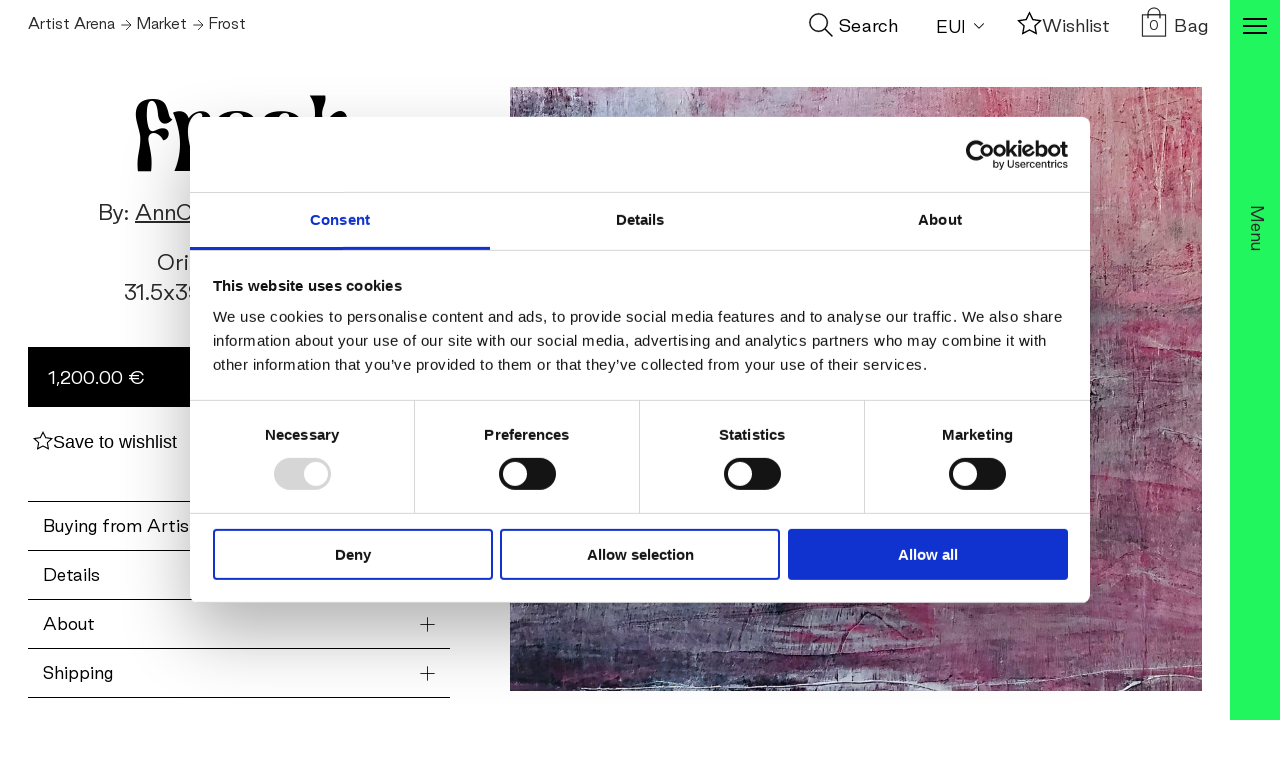

--- FILE ---
content_type: text/html; charset=UTF-8
request_url: https://artistarena.co/market/frost/?aelia_cs_currency=EUR
body_size: 45220
content:
<!DOCTYPE html>
<!--
	Made with ❤️ by Winter
	www.winter.ax
-->
<html lang="en-US" class="no-js">
<head> <script type="text/javascript">
/* <![CDATA[ */
 var gform;gform||(document.addEventListener("gform_main_scripts_loaded",function(){gform.scriptsLoaded=!0}),window.addEventListener("DOMContentLoaded",function(){gform.domLoaded=!0}),gform={domLoaded:!1,scriptsLoaded:!1,initializeOnLoaded:function(o){gform.domLoaded&&gform.scriptsLoaded?o():!gform.domLoaded&&gform.scriptsLoaded?window.addEventListener("DOMContentLoaded",o):document.addEventListener("gform_main_scripts_loaded",o)},hooks:{action:{},filter:{}},addAction:function(o,n,r,t){gform.addHook("action",o,n,r,t)},addFilter:function(o,n,r,t){gform.addHook("filter",o,n,r,t)},doAction:function(o){gform.doHook("action",o,arguments)},applyFilters:function(o){return gform.doHook("filter",o,arguments)},removeAction:function(o,n){gform.removeHook("action",o,n)},removeFilter:function(o,n,r){gform.removeHook("filter",o,n,r)},addHook:function(o,n,r,t,i){null==gform.hooks[o][n]&&(gform.hooks[o][n]=[]);var e=gform.hooks[o][n];null==i&&(i=n+"_"+e.length),gform.hooks[o][n].push({tag:i,callable:r,priority:t=null==t?10:t})},doHook:function(n,o,r){var t;if(r=Array.prototype.slice.call(r,1),null!=gform.hooks[n][o]&&((o=gform.hooks[n][o]).sort(function(o,n){return o.priority-n.priority}),o.forEach(function(o){"function"!=typeof(t=o.callable)&&(t=window[t]),"action"==n?t.apply(null,r):r[0]=t.apply(null,r)})),"filter"==n)return r[0]},removeHook:function(o,n,t,i){var r;null!=gform.hooks[o][n]&&(r=(r=gform.hooks[o][n]).filter(function(o,n,r){return!!(null!=i&&i!=o.tag||null!=t&&t!=o.priority)}),gform.hooks[o][n]=r)}}); 
/* ]]> */
</script>

	<meta name="viewport" content="initial-scale=1, width=device-width">
	<meta name="theme-color" content="#ffffff">
  <meta name="google-site-verification" content="RJr7AdLOqNAdDUeE-xB3SXpU1RShTz1SGqUd97cCeTw" />	<link rel="preload" href="https://artistarena.co/app/themes/artistarena/dist/images/spinner.37e316a344845cb1bdf2a5be927d84a6.svg" as="image"><style id="page-section-styles"></style><title>Frost &#x2d; Artist Arena</title>
	<style>img:is([sizes="auto" i], [sizes^="auto," i]) { contain-intrinsic-size: 3000px 1500px }</style>
	
<!-- Google Tag Manager for WordPress by gtm4wp.com -->
<script data-cfasync="false" data-pagespeed-no-defer>
	var gtm4wp_datalayer_name = "dataLayer";
	var dataLayer = dataLayer || [];
	const gtm4wp_use_sku_instead = false;
	const gtm4wp_currency = 'EUR';
	const gtm4wp_product_per_impression = 10;
	const gtm4wp_clear_ecommerce = false;
	var CookieLawInfo_Accept_Callback = (function() {
		var gtm4wp_original_cli_callback = CookieLawInfo_Accept_Callback;
	
		return function() {
			if ( !window.CLI.consent ) {
				return false;
			}
		
			window.dataLayer = window.dataLayer || [];
			window.dataLayer.push({
				"event": "cookie_consent_update",
				"consent_data": window.CLI.consent
			});
		
			for(var i in window.CLI.consent) {
				window.dataLayer.push({
					"event": "cookie_consent_" + i
				});
			}
	
			if ( "function" == typeof gtm4wp_original_cli_callback ) {
				gtm4wp_original_cli_callback();
			}
		}
	})();
</script>
<!-- End Google Tag Manager for WordPress by gtm4wp.com --><meta name="robots" content="max-snippet:-1,max-image-preview:standard,max-video-preview:-1" />
<link rel="canonical" href="https://artistarena.co/market/annchatrin-lasu-forsen/frost/" />
<meta name="description" content="Oil on canvas&#8230;" />
<meta property="og:type" content="product" />
<meta property="og:locale" content="en_US" />
<meta property="og:site_name" content="Artist Arena" />
<meta property="og:title" content="Frost" />
<meta property="og:description" content="Oil on canvas&#8230;" />
<meta property="og:url" content="https://artistarena.co/market/annchatrin-lasu-forsen/frost/" />
<meta property="og:image" content="https://artistarena.wntr.io/uploads/2022/06/cropped-favic-1.png" />
<meta property="og:image:width" content="512" />
<meta property="og:image:height" content="512" />
<meta property="article:published_time" content="2023-02-14T21:40:50+00:00" />
<meta property="article:modified_time" content="2024-09-17T15:30:44+00:00" />
<meta name="twitter:card" content="summary_large_image" />
<meta name="twitter:title" content="Frost" />
<meta name="twitter:description" content="Oil on canvas&#8230;" />
<meta name="twitter:image" content="https://artistarena.wntr.io/uploads/2022/06/cropped-favic-1.png" />
<script type="application/ld+json">{"@context":"https://schema.org","@graph":[{"@type":"WebSite","@id":"https://artistarena.co/#/schema/WebSite","url":"https://artistarena.co/","name":"Artist Arena","inLanguage":"en-US","potentialAction":{"@type":"SearchAction","target":{"@type":"EntryPoint","urlTemplate":"https://artistarena.co/search/{search_term_string}/"},"query-input":"required name=search_term_string"},"publisher":{"@type":"Organization","@id":"https://artistarena.co/#/schema/Organization","name":"Artist Arena","url":"https://artistarena.co/","logo":{"@type":"ImageObject","url":"https://artistarena.wntr.io/uploads/2022/06/cropped-favic-1.png","contentUrl":"https://artistarena.wntr.io/uploads/2022/06/cropped-favic-1.png","width":512,"height":512,"contentSize":"28174"}}},{"@type":"WebPage","@id":"https://artistarena.co/market/annchatrin-lasu-forsen/frost/","url":"https://artistarena.co/market/annchatrin-lasu-forsen/frost/","name":"Frost &#x2d; Artist Arena","description":"Oil on canvas&#8230;","inLanguage":"en-US","isPartOf":{"@id":"https://artistarena.co/#/schema/WebSite"},"breadcrumb":{"@type":"BreadcrumbList","@id":"https://artistarena.co/#/schema/BreadcrumbList","itemListElement":[{"@type":"ListItem","position":1,"item":"https://artistarena.co/","name":"Artist Arena"},{"@type":"ListItem","position":2,"item":"https://artistarena.co/market/","name":"Shop"},{"@type":"ListItem","position":3,"name":"Frost"}]},"potentialAction":{"@type":"ReadAction","target":"https://artistarena.co/market/annchatrin-lasu-forsen/frost/"},"datePublished":"2023-02-14T21:40:50+00:00","dateModified":"2024-09-17T15:30:44+00:00"}]}</script>
<style id='classic-theme-styles-inline-css' type='text/css'>
/*! This file is auto-generated */
.wp-block-button__link{color:#fff;background-color:#32373c;border-radius:9999px;box-shadow:none;text-decoration:none;padding:calc(.667em + 2px) calc(1.333em + 2px);font-size:1.125em}.wp-block-file__button{background:#32373c;color:#fff;text-decoration:none}
</style>
<style id='global-styles-inline-css' type='text/css'>
:root{--wp--preset--aspect-ratio--square: 1;--wp--preset--aspect-ratio--4-3: 4/3;--wp--preset--aspect-ratio--3-4: 3/4;--wp--preset--aspect-ratio--3-2: 3/2;--wp--preset--aspect-ratio--2-3: 2/3;--wp--preset--aspect-ratio--16-9: 16/9;--wp--preset--aspect-ratio--9-16: 9/16;--wp--preset--color--black: #000000;--wp--preset--color--cyan-bluish-gray: #abb8c3;--wp--preset--color--white: #ffffff;--wp--preset--color--pale-pink: #f78da7;--wp--preset--color--vivid-red: #cf2e2e;--wp--preset--color--luminous-vivid-orange: #ff6900;--wp--preset--color--luminous-vivid-amber: #fcb900;--wp--preset--color--light-green-cyan: #7bdcb5;--wp--preset--color--vivid-green-cyan: #00d084;--wp--preset--color--pale-cyan-blue: #8ed1fc;--wp--preset--color--vivid-cyan-blue: #0693e3;--wp--preset--color--vivid-purple: #9b51e0;--wp--preset--gradient--vivid-cyan-blue-to-vivid-purple: linear-gradient(135deg,rgba(6,147,227,1) 0%,rgb(155,81,224) 100%);--wp--preset--gradient--light-green-cyan-to-vivid-green-cyan: linear-gradient(135deg,rgb(122,220,180) 0%,rgb(0,208,130) 100%);--wp--preset--gradient--luminous-vivid-amber-to-luminous-vivid-orange: linear-gradient(135deg,rgba(252,185,0,1) 0%,rgba(255,105,0,1) 100%);--wp--preset--gradient--luminous-vivid-orange-to-vivid-red: linear-gradient(135deg,rgba(255,105,0,1) 0%,rgb(207,46,46) 100%);--wp--preset--gradient--very-light-gray-to-cyan-bluish-gray: linear-gradient(135deg,rgb(238,238,238) 0%,rgb(169,184,195) 100%);--wp--preset--gradient--cool-to-warm-spectrum: linear-gradient(135deg,rgb(74,234,220) 0%,rgb(151,120,209) 20%,rgb(207,42,186) 40%,rgb(238,44,130) 60%,rgb(251,105,98) 80%,rgb(254,248,76) 100%);--wp--preset--gradient--blush-light-purple: linear-gradient(135deg,rgb(255,206,236) 0%,rgb(152,150,240) 100%);--wp--preset--gradient--blush-bordeaux: linear-gradient(135deg,rgb(254,205,165) 0%,rgb(254,45,45) 50%,rgb(107,0,62) 100%);--wp--preset--gradient--luminous-dusk: linear-gradient(135deg,rgb(255,203,112) 0%,rgb(199,81,192) 50%,rgb(65,88,208) 100%);--wp--preset--gradient--pale-ocean: linear-gradient(135deg,rgb(255,245,203) 0%,rgb(182,227,212) 50%,rgb(51,167,181) 100%);--wp--preset--gradient--electric-grass: linear-gradient(135deg,rgb(202,248,128) 0%,rgb(113,206,126) 100%);--wp--preset--gradient--midnight: linear-gradient(135deg,rgb(2,3,129) 0%,rgb(40,116,252) 100%);--wp--preset--font-size--small: 13px;--wp--preset--font-size--medium: 20px;--wp--preset--font-size--large: 36px;--wp--preset--font-size--x-large: 42px;--wp--preset--spacing--20: 0.44rem;--wp--preset--spacing--30: 0.67rem;--wp--preset--spacing--40: 1rem;--wp--preset--spacing--50: 1.5rem;--wp--preset--spacing--60: 2.25rem;--wp--preset--spacing--70: 3.38rem;--wp--preset--spacing--80: 5.06rem;--wp--preset--shadow--natural: 6px 6px 9px rgba(0, 0, 0, 0.2);--wp--preset--shadow--deep: 12px 12px 50px rgba(0, 0, 0, 0.4);--wp--preset--shadow--sharp: 6px 6px 0px rgba(0, 0, 0, 0.2);--wp--preset--shadow--outlined: 6px 6px 0px -3px rgba(255, 255, 255, 1), 6px 6px rgba(0, 0, 0, 1);--wp--preset--shadow--crisp: 6px 6px 0px rgba(0, 0, 0, 1);}:where(.is-layout-flex){gap: 0.5em;}:where(.is-layout-grid){gap: 0.5em;}body .is-layout-flex{display: flex;}.is-layout-flex{flex-wrap: wrap;align-items: center;}.is-layout-flex > :is(*, div){margin: 0;}body .is-layout-grid{display: grid;}.is-layout-grid > :is(*, div){margin: 0;}:where(.wp-block-columns.is-layout-flex){gap: 2em;}:where(.wp-block-columns.is-layout-grid){gap: 2em;}:where(.wp-block-post-template.is-layout-flex){gap: 1.25em;}:where(.wp-block-post-template.is-layout-grid){gap: 1.25em;}.has-black-color{color: var(--wp--preset--color--black) !important;}.has-cyan-bluish-gray-color{color: var(--wp--preset--color--cyan-bluish-gray) !important;}.has-white-color{color: var(--wp--preset--color--white) !important;}.has-pale-pink-color{color: var(--wp--preset--color--pale-pink) !important;}.has-vivid-red-color{color: var(--wp--preset--color--vivid-red) !important;}.has-luminous-vivid-orange-color{color: var(--wp--preset--color--luminous-vivid-orange) !important;}.has-luminous-vivid-amber-color{color: var(--wp--preset--color--luminous-vivid-amber) !important;}.has-light-green-cyan-color{color: var(--wp--preset--color--light-green-cyan) !important;}.has-vivid-green-cyan-color{color: var(--wp--preset--color--vivid-green-cyan) !important;}.has-pale-cyan-blue-color{color: var(--wp--preset--color--pale-cyan-blue) !important;}.has-vivid-cyan-blue-color{color: var(--wp--preset--color--vivid-cyan-blue) !important;}.has-vivid-purple-color{color: var(--wp--preset--color--vivid-purple) !important;}.has-black-background-color{background-color: var(--wp--preset--color--black) !important;}.has-cyan-bluish-gray-background-color{background-color: var(--wp--preset--color--cyan-bluish-gray) !important;}.has-white-background-color{background-color: var(--wp--preset--color--white) !important;}.has-pale-pink-background-color{background-color: var(--wp--preset--color--pale-pink) !important;}.has-vivid-red-background-color{background-color: var(--wp--preset--color--vivid-red) !important;}.has-luminous-vivid-orange-background-color{background-color: var(--wp--preset--color--luminous-vivid-orange) !important;}.has-luminous-vivid-amber-background-color{background-color: var(--wp--preset--color--luminous-vivid-amber) !important;}.has-light-green-cyan-background-color{background-color: var(--wp--preset--color--light-green-cyan) !important;}.has-vivid-green-cyan-background-color{background-color: var(--wp--preset--color--vivid-green-cyan) !important;}.has-pale-cyan-blue-background-color{background-color: var(--wp--preset--color--pale-cyan-blue) !important;}.has-vivid-cyan-blue-background-color{background-color: var(--wp--preset--color--vivid-cyan-blue) !important;}.has-vivid-purple-background-color{background-color: var(--wp--preset--color--vivid-purple) !important;}.has-black-border-color{border-color: var(--wp--preset--color--black) !important;}.has-cyan-bluish-gray-border-color{border-color: var(--wp--preset--color--cyan-bluish-gray) !important;}.has-white-border-color{border-color: var(--wp--preset--color--white) !important;}.has-pale-pink-border-color{border-color: var(--wp--preset--color--pale-pink) !important;}.has-vivid-red-border-color{border-color: var(--wp--preset--color--vivid-red) !important;}.has-luminous-vivid-orange-border-color{border-color: var(--wp--preset--color--luminous-vivid-orange) !important;}.has-luminous-vivid-amber-border-color{border-color: var(--wp--preset--color--luminous-vivid-amber) !important;}.has-light-green-cyan-border-color{border-color: var(--wp--preset--color--light-green-cyan) !important;}.has-vivid-green-cyan-border-color{border-color: var(--wp--preset--color--vivid-green-cyan) !important;}.has-pale-cyan-blue-border-color{border-color: var(--wp--preset--color--pale-cyan-blue) !important;}.has-vivid-cyan-blue-border-color{border-color: var(--wp--preset--color--vivid-cyan-blue) !important;}.has-vivid-purple-border-color{border-color: var(--wp--preset--color--vivid-purple) !important;}.has-vivid-cyan-blue-to-vivid-purple-gradient-background{background: var(--wp--preset--gradient--vivid-cyan-blue-to-vivid-purple) !important;}.has-light-green-cyan-to-vivid-green-cyan-gradient-background{background: var(--wp--preset--gradient--light-green-cyan-to-vivid-green-cyan) !important;}.has-luminous-vivid-amber-to-luminous-vivid-orange-gradient-background{background: var(--wp--preset--gradient--luminous-vivid-amber-to-luminous-vivid-orange) !important;}.has-luminous-vivid-orange-to-vivid-red-gradient-background{background: var(--wp--preset--gradient--luminous-vivid-orange-to-vivid-red) !important;}.has-very-light-gray-to-cyan-bluish-gray-gradient-background{background: var(--wp--preset--gradient--very-light-gray-to-cyan-bluish-gray) !important;}.has-cool-to-warm-spectrum-gradient-background{background: var(--wp--preset--gradient--cool-to-warm-spectrum) !important;}.has-blush-light-purple-gradient-background{background: var(--wp--preset--gradient--blush-light-purple) !important;}.has-blush-bordeaux-gradient-background{background: var(--wp--preset--gradient--blush-bordeaux) !important;}.has-luminous-dusk-gradient-background{background: var(--wp--preset--gradient--luminous-dusk) !important;}.has-pale-ocean-gradient-background{background: var(--wp--preset--gradient--pale-ocean) !important;}.has-electric-grass-gradient-background{background: var(--wp--preset--gradient--electric-grass) !important;}.has-midnight-gradient-background{background: var(--wp--preset--gradient--midnight) !important;}.has-small-font-size{font-size: var(--wp--preset--font-size--small) !important;}.has-medium-font-size{font-size: var(--wp--preset--font-size--medium) !important;}.has-large-font-size{font-size: var(--wp--preset--font-size--large) !important;}.has-x-large-font-size{font-size: var(--wp--preset--font-size--x-large) !important;}
:where(.wp-block-post-template.is-layout-flex){gap: 1.25em;}:where(.wp-block-post-template.is-layout-grid){gap: 1.25em;}
:where(.wp-block-columns.is-layout-flex){gap: 2em;}:where(.wp-block-columns.is-layout-grid){gap: 2em;}
:root :where(.wp-block-pullquote){font-size: 1.5em;line-height: 1.6;}
</style>
<link rel='stylesheet' id='wc-aelia-cs-frontend-css' href='https://artistarena.co/app/plugins/woocommerce-aelia-currencyswitcher/src/design/css/frontend.css?ver=5.2.5.250106' type='text/css' media='all' />
<link rel='stylesheet' id='wcpf-plugin-style-css' href='https://artistarena.co/app/plugins/woocommerce-product-filters/assets/css/plugin.css?ver=1.3.2' type='text/css' media='all' />
<style id='woocommerce-inline-inline-css' type='text/css'>
.woocommerce form .form-row .required { visibility: visible; }
</style>
<link rel='stylesheet' id='brands-styles-css' href='https://artistarena.co/app/plugins/woocommerce/assets/css/brands.css?ver=9.9.5' type='text/css' media='all' />
<link rel='stylesheet' id='slick-css' href='https://cdnjs.cloudflare.com/ajax/libs/slick-carousel/1.9.0/slick.min.css?ver=6.8.2' type='text/css' media='all' />
<link rel='stylesheet' id='jquery.toast.min.css-css' href='https://cdnjs.cloudflare.com/ajax/libs/jquery-toast-plugin/1.3.2/jquery.toast.min.css?ver=6.8.2' type='text/css' media='all' />
<link rel='stylesheet' id='fancybox.css-css' href='https://cdn.jsdelivr.net/npm/@fancyapps/ui@4.0/dist/fancybox.css?ver=6.8.2' type='text/css' media='all' />
<link rel='stylesheet' id='handorgel.min.css-css' href='https://unpkg.com/handorgel@0.5.0/lib/css/handorgel.min.css?ver=6.8.2' type='text/css' media='all' />
<link rel='stylesheet' id='fullcalendar.min.css-css' href='https://cdn.jsdelivr.net/npm/fullcalendar@5.11.0/main.min.css?ver=6.8.2' type='text/css' media='all' />
<link rel='stylesheet' id='animate.min.css-css' href='https://cdnjs.cloudflare.com/ajax/libs/animate.css/4.1.1/animate.min.css?ver=6.8.2' type='text/css' media='all' />
<link rel='stylesheet' id='artistarena-css' href='https://artistarena.co/app/themes/artistarena/dist/css/main.64c9846275e7ed3c7bf2.css?ver=6.8.2' type='text/css' media='all' />
<script type="text/javascript" src="https://code.jquery.com/jquery-3.5.1.min.js?ver=6.8.2" id="jquery-js"></script>
<script type="text/javascript" src="https://artistarena.co/app/plugins/woocommerce-product-filters/assets/js/polyfills.min.js?ver=1.3.2" id="wcpf-plugin-polyfills-script-js"></script>
<script type="text/javascript" src="https://artistarena.co/wp/wp-includes/js/jquery/ui/core.min.js?ver=1.13.3" id="jquery-ui-core-js"></script>
<script type="text/javascript" src="https://artistarena.co/wp/wp-includes/js/jquery/ui/mouse.min.js?ver=1.13.3" id="jquery-ui-mouse-js"></script>
<script type="text/javascript" src="https://artistarena.co/wp/wp-includes/js/jquery/ui/slider.min.js?ver=1.13.3" id="jquery-ui-slider-js"></script>
<script type="text/javascript" src="https://artistarena.co/app/plugins/woocommerce-product-filters/assets/js/front-vendor.min.js?ver=1.3.2" id="wcpf-plugin-vendor-script-js"></script>
<script type="text/javascript" src="https://artistarena.co/wp/wp-includes/js/underscore.min.js?ver=1.13.7" id="underscore-js"></script>
<script type="text/javascript" id="wp-util-js-extra">
/* <![CDATA[ */
var _wpUtilSettings = {"ajax":{"url":"\/wp\/wp-admin\/admin-ajax.php"}};
/* ]]> */
</script>
<script type="text/javascript" src="https://artistarena.co/wp/wp-includes/js/wp-util.min.js?ver=6.8.2" id="wp-util-js"></script>
<script type="text/javascript" src="https://artistarena.co/app/plugins/woocommerce/assets/js/accounting/accounting.min.js?ver=0.4.2" id="accounting-js"></script>
<script type="text/javascript" id="wcpf-plugin-script-js-extra">
/* <![CDATA[ */
var WCPFData = {"registerEntities":{"Project":{"id":"Project","class":"WooCommerce_Product_Filter_Plugin\\Entity","post_type":"wcpf_project","label":"Project","default_options":{"urlNavigation":"query","filteringStarts":"auto","urlNavigationOptions":[],"useComponents":["pagination","sorting","results-count","page-title","breadcrumb"],"paginationAjax":true,"sortingAjax":true,"productsContainerSelector":".products","paginationSelector":".woocommerce-pagination","resultCountSelector":".woocommerce-result-count","sortingSelector":".woocommerce-ordering","pageTitleSelector":".woocommerce-products-header__title","breadcrumbSelector":".woocommerce-breadcrumb","multipleContainersForProducts":true},"is_grouped":true,"editor_component_class":"WooCommerce_Product_Filter_Plugin\\Project\\Editor_Component","filter_component_class":"WooCommerce_Product_Filter_Plugin\\Project\\Filter_Component","variations":false},"BoxListField":{"id":"BoxListField","class":"WooCommerce_Product_Filter_Plugin\\Entity","post_type":"wcpf_item","label":"Box List","default_options":{"itemsSource":"attribute","itemsDisplay":"all","queryType":"or","itemsDisplayHierarchical":true,"displayHierarchicalCollapsed":false,"displayTitle":true,"displayToggleContent":true,"defaultToggleState":"show","cssClass":"","actionForEmptyOptions":"hide","displayProductCount":true,"productCountPolicy":"for-option-only","multiSelect":true,"boxSize":"45px"},"is_grouped":false,"editor_component_class":"WooCommerce_Product_Filter_Plugin\\Field\\Box_list\\Editor_Component","filter_component_class":"WooCommerce_Product_Filter_Plugin\\Field\\Box_List\\Filter_Component","variations":true},"CheckBoxListField":{"id":"CheckBoxListField","class":"WooCommerce_Product_Filter_Plugin\\Entity","post_type":"wcpf_item","label":"Checkbox","default_options":{"itemsSource":"attribute","itemsDisplay":"all","queryType":"or","itemsDisplayHierarchical":true,"displayHierarchicalCollapsed":false,"displayTitle":true,"displayToggleContent":true,"defaultToggleState":"show","cssClass":"","actionForEmptyOptions":"hide","displayProductCount":true,"productCountPolicy":"for-option-only","seeMoreOptionsBy":"scrollbar","heightOfVisibleContent":12},"is_grouped":false,"editor_component_class":"WooCommerce_Product_Filter_Plugin\\Field\\Check_Box_List\\Editor_Component","filter_component_class":"WooCommerce_Product_Filter_Plugin\\Field\\Check_Box_List\\Filter_Component","variations":true},"DropDownListField":{"id":"DropDownListField","class":"WooCommerce_Product_Filter_Plugin\\Entity","post_type":"wcpf_item","label":"Drop Down","default_options":{"itemsSource":"attribute","itemsDisplay":"all","queryType":"or","itemsDisplayHierarchical":true,"displayHierarchicalCollapsed":false,"displayTitle":true,"displayToggleContent":true,"defaultToggleState":"show","cssClass":"","actionForEmptyOptions":"hide","displayProductCount":true,"productCountPolicy":"for-option-only","titleItemReset":"Show all"},"is_grouped":false,"editor_component_class":"WooCommerce_Product_Filter_Plugin\\Field\\Drop_Down_List\\Editor_Component","filter_component_class":"WooCommerce_Product_Filter_Plugin\\Field\\Drop_Down_List\\Filter_Component","variations":true},"ButtonField":{"id":"ButtonField","class":"WooCommerce_Product_Filter_Plugin\\Entity","post_type":"wcpf_item","label":"Button","default_options":{"cssClass":"","action":"reset"},"is_grouped":false,"editor_component_class":"WooCommerce_Product_Filter_Plugin\\Field\\Button\\Editor_Component","filter_component_class":"WooCommerce_Product_Filter_Plugin\\Field\\Button\\Filter_Component","variations":true},"ColorListField":{"id":"ColorListField","class":"WooCommerce_Product_Filter_Plugin\\Entity","post_type":"wcpf_item","label":"Colors","default_options":{"itemsSource":"attribute","itemsDisplay":"all","queryType":"or","itemsDisplayHierarchical":true,"displayHierarchicalCollapsed":false,"displayTitle":true,"displayToggleContent":true,"defaultToggleState":"show","cssClass":"","actionForEmptyOptions":"hide","displayProductCount":true,"productCountPolicy":"for-option-only","optionKey":"colors"},"is_grouped":false,"editor_component_class":"WooCommerce_Product_Filter_Plugin\\Field\\Color_List\\Editor_Component","filter_component_class":"WooCommerce_Product_Filter_Plugin\\Field\\Color_List\\Filter_Component","variations":true},"RadioListField":{"id":"RadioListField","class":"WooCommerce_Product_Filter_Plugin\\Entity","post_type":"wcpf_item","label":"Radio","default_options":{"itemsSource":"attribute","itemsDisplay":"all","queryType":"or","itemsDisplayHierarchical":true,"displayHierarchicalCollapsed":false,"displayTitle":true,"displayToggleContent":true,"defaultToggleState":"show","cssClass":"","actionForEmptyOptions":"hide","displayProductCount":true,"productCountPolicy":"for-option-only","titleItemReset":"Show all","seeMoreOptionsBy":"scrollbar","heightOfVisibleContent":12},"is_grouped":false,"editor_component_class":"WooCommerce_Product_Filter_Plugin\\Field\\Radio_List\\Editor_Component","filter_component_class":"WooCommerce_Product_Filter_Plugin\\Field\\Radio_List\\Filter_Component","variations":true},"TextListField":{"id":"TextListField","class":"WooCommerce_Product_Filter_Plugin\\Entity","post_type":"wcpf_item","label":"Text List","default_options":{"itemsSource":"attribute","itemsDisplay":"all","queryType":"or","itemsDisplayHierarchical":true,"displayHierarchicalCollapsed":false,"displayTitle":true,"displayToggleContent":true,"defaultToggleState":"show","cssClass":"","actionForEmptyOptions":"hide","displayProductCount":true,"productCountPolicy":"for-option-only","multiSelect":true,"useInlineStyle":false},"is_grouped":false,"editor_component_class":"WooCommerce_Product_Filter_Plugin\\Field\\Text_List\\Editor_Component","filter_component_class":"WooCommerce_Product_Filter_Plugin\\Field\\Text_List\\Filter_Component","variations":true},"PriceSliderField":{"id":"PriceSliderField","class":"WooCommerce_Product_Filter_Plugin\\Entity","post_type":"wcpf_item","label":"Price slider","default_options":{"minPriceOptionKey":"min-price","maxPriceOptionKey":"max-price","optionKey":"price","optionKeyFormat":"dash","cssClass":"","displayMinMaxInput":true,"displayTitle":true,"displayToggleContent":true,"defaultToggleState":"show","displayPriceLabel":true},"is_grouped":false,"editor_component_class":"WooCommerce_Product_Filter_Plugin\\Field\\Price_Slider\\Editor_Component","filter_component_class":"WooCommerce_Product_Filter_Plugin\\Field\\Price_Slider\\Filter_Component","variations":false},"SimpleBoxLayout":{"id":"SimpleBoxLayout","class":"WooCommerce_Product_Filter_Plugin\\Entity","post_type":"wcpf_item","label":"Simple Box","default_options":{"displayToggleContent":true,"defaultToggleState":"show","cssClass":""},"is_grouped":true,"editor_component_class":"WooCommerce_Product_Filter_Plugin\\Layout\\Simple_Box\\Editor_Component","filter_component_class":"WooCommerce_Product_Filter_Plugin\\Layout\\Simple_Box\\Filter_Component","variations":false},"ColumnsLayout":{"id":"ColumnsLayout","class":"WooCommerce_Product_Filter_Plugin\\Entity","post_type":"wcpf_item","label":"Columns","default_options":{"columns":[{"entities":[],"options":{"width":"50%"}}]},"is_grouped":true,"editor_component_class":"WooCommerce_Product_Filter_Plugin\\Layout\\Columns\\Editor_Component","filter_component_class":"WooCommerce_Product_Filter_Plugin\\Layout\\Columns\\Filter_Component","variations":false}},"messages":{"selectNoMatchesFound":"No matches found"},"selectors":{"productsContainer":".products","paginationContainer":".woocommerce-pagination","resultCount":".woocommerce-result-count","sorting":".woocommerce-ordering","pageTitle":".woocommerce-products-header__title","breadcrumb":".woocommerce-breadcrumb"},"pageUrl":"https:\/\/artistarena.co\/market\/frost\/?aelia_cs_currency=EUR","isPaged":"","scriptAfterProductsUpdate":"","scrollTop":"no","priceFormat":{"currencyFormatNumDecimals":0,"currencyFormatSymbol":"\u20ac","currencyFormatDecimalSep":".","currencyFormatThousandSep":",","currencyFormat":"%v&nbsp;%s"}};
/* ]]> */
</script>
<script type="text/javascript" src="https://artistarena.co/app/plugins/woocommerce-product-filters/assets/js/plugin.min.js?ver=1.3.2" id="wcpf-plugin-script-js"></script>
<script type="text/javascript" src="https://artistarena.co/app/plugins/woocommerce/assets/js/jquery-blockui/jquery.blockUI.min.js?ver=2.7.0-wc.9.9.5" id="jquery-blockui-js" defer="defer" data-wp-strategy="defer"></script>
<script type="text/javascript" id="wc-add-to-cart-js-extra">
/* <![CDATA[ */
var wc_add_to_cart_params = {"ajax_url":"\/wp\/wp-admin\/admin-ajax.php","wc_ajax_url":"\/?wc-ajax=%%endpoint%%","i18n_view_cart":"View cart","cart_url":"https:\/\/artistarena.co\/cart\/","is_cart":"","cart_redirect_after_add":"no"};
/* ]]> */
</script>
<script type="text/javascript" src="https://artistarena.co/app/plugins/woocommerce/assets/js/frontend/add-to-cart.min.js?ver=9.9.5" id="wc-add-to-cart-js" defer="defer" data-wp-strategy="defer"></script>
<script type="text/javascript" id="wc-single-product-js-extra">
/* <![CDATA[ */
var wc_single_product_params = {"i18n_required_rating_text":"Please select a rating","i18n_rating_options":["1 of 5 stars","2 of 5 stars","3 of 5 stars","4 of 5 stars","5 of 5 stars"],"i18n_product_gallery_trigger_text":"View full-screen image gallery","review_rating_required":"yes","flexslider":{"rtl":false,"animation":"slide","smoothHeight":true,"directionNav":false,"controlNav":"thumbnails","slideshow":false,"animationSpeed":500,"animationLoop":false,"allowOneSlide":false},"zoom_enabled":"","zoom_options":[],"photoswipe_enabled":"","photoswipe_options":{"shareEl":false,"closeOnScroll":false,"history":false,"hideAnimationDuration":0,"showAnimationDuration":0},"flexslider_enabled":""};
/* ]]> */
</script>
<script type="text/javascript" src="https://artistarena.co/app/plugins/woocommerce/assets/js/frontend/single-product.min.js?ver=9.9.5" id="wc-single-product-js" defer="defer" data-wp-strategy="defer"></script>
<script type="text/javascript" src="https://artistarena.co/app/plugins/woocommerce/assets/js/js-cookie/js.cookie.min.js?ver=2.1.4-wc.9.9.5" id="js-cookie-js" defer="defer" data-wp-strategy="defer"></script>
<script type="text/javascript" id="woocommerce-js-extra">
/* <![CDATA[ */
var woocommerce_params = {"ajax_url":"\/wp\/wp-admin\/admin-ajax.php","wc_ajax_url":"\/?wc-ajax=%%endpoint%%","i18n_password_show":"Show password","i18n_password_hide":"Hide password"};
/* ]]> */
</script>
<script type="text/javascript" src="https://artistarena.co/app/plugins/woocommerce/assets/js/frontend/woocommerce.min.js?ver=9.9.5" id="woocommerce-js" defer="defer" data-wp-strategy="defer"></script>
<link rel="https://api.w.org/" href="https://artistarena.co/wp-json/" /><link rel="alternate" title="JSON" type="application/json" href="https://artistarena.co/wp-json/wp/v2/product/1680" /><link rel="alternate" title="oEmbed (JSON)" type="application/json+oembed" href="https://artistarena.co/wp-json/oembed/1.0/embed?url=https%3A%2F%2Fartistarena.co%2Fmarket%2Fannchatrin-lasu-forsen%2Ffrost%2F" />
<link rel="alternate" title="oEmbed (XML)" type="text/xml+oembed" href="https://artistarena.co/wp-json/oembed/1.0/embed?url=https%3A%2F%2Fartistarena.co%2Fmarket%2Fannchatrin-lasu-forsen%2Ffrost%2F&#038;format=xml" />
					<script>(function(w,d,s,l,i){w[l]=w[l]||[];w[l].push({'gtm.start':
                new Date().getTime(),event:'gtm.js'});var f=d.getElementsByTagName(s)[0],
              j=d.createElement(s),dl=l!='dataLayer'?'&l='+l:'';j.async=true;j.src=
              'https://www.googletagmanager.com/gtm.js?id='+i+dl;f.parentNode.insertBefore(j,f);
            })(window,document,'script','dataLayer','GTM-WM9SWHJG');
					</script>
<!-- Google Tag Manager for WordPress by gtm4wp.com -->
<!-- GTM Container placement set to off -->
<script data-cfasync="false" data-pagespeed-no-defer type="text/javascript">
	var dataLayer_content = {"pagePostType":"product","pagePostType2":"single-product","pagePostAuthor":"AnnChatrin Lasu Forsen","productRatingCounts":[],"productAverageRating":0,"productReviewCount":0,"productType":"simple","productIsVariable":0};
	dataLayer.push( dataLayer_content );
</script>
<script>
	console.warn && console.warn("[GTM4WP] Google Tag Manager container code placement set to OFF !!!");
	console.warn && console.warn("[GTM4WP] Data layer codes are active but GTM container must be loaded using custom coding !!!");
</script>
<!-- End Google Tag Manager for WordPress by gtm4wp.com -->	<noscript><style>.woocommerce-product-gallery{ opacity: 1 !important; }</style></noscript>
	<link rel="icon" href="https://artistarena.co/cdn-cgi/image/width=32,height=32,dpr=1.5/https://artistarena.wntr.io/uploads/2022/06/cropped-favic-1-32x32.png" sizes="32x32" />
<link rel="icon" href="https://artistarena.co/cdn-cgi/image/width=192,height=192,dpr=1.5/https://artistarena.wntr.io/uploads/2022/06/cropped-favic-1-192x192.png" sizes="192x192" />
<link rel="apple-touch-icon" href="https://artistarena.co/cdn-cgi/image/width=180,height=180,dpr=1.5/https://artistarena.wntr.io/uploads/2022/06/cropped-favic-1-180x180.png" />
<meta name="msapplication-TileImage" content="https://artistarena.co/cdn-cgi/image/width=270,height=270,dpr=1.5/https://artistarena.wntr.io/uploads/2022/06/cropped-favic-1-270x270.png" />
<noscript><style id="rocket-lazyload-nojs-css">.rll-youtube-player, [data-lazy-src]{display:none !important;}</style></noscript>  <!--[if lt IE 9]>
  <script src="https://oss.maxcdn.com/html5shiv/3.7.3/html5shiv.min.js"></scrip>
  <script src="https://oss.maxcdn.com/respond/1.4.2/respond.min.js"></script>
  <![endif]-->

  <!-- Hotjar Script -->
  <script> (function (c, s, q, u, a, r, e) { c.hj=c.hj||function(){(c.hj.q=c.hj.q||[]).push(arguments)}; c._hjSettings = { hjid: a }; r = s.getElementsByTagName('head')[0]; e = s.createElement('script'); e.async = true; e.src = q + c._hjSettings.hjid + u; r.appendChild(e); })(window, document, 'https://static.hj.contentsquare.net/c/csq-', '.js', 5294574); </script> 
</head>
<body class="wp-singular product-template-default single single-product postid-1680 wp-theme-artistarena theme-artistarena woocommerce woocommerce-page woocommerce-no-js">
    <header class="header__main header__main--wishlist">
      <div class="header__inner inner inner--wide">
<a href="https://artistarena.co/checkout/" class="header__cart" data-fancybox="mini-cart__modal" data-src="#mini-cart__modal" data-options='{"dragToClose": false, "autoFocus": false}'>
  <div class="header__cart-count-wrapper">
    <svg viewBox="0 0 30 36" fill="none" aria-hidden="true" width="20" height="20" class="icon icon-bag"><path d="M15.025.711c-4.206 0-7.678 3.263-7.678 7.319v.829H.5v26.429h29V8.858h-6.847v-.829c.05-4.055-3.423-7.318-7.628-7.318zm-6.7 7.272c0-3.496 2.983-6.386 6.7-6.386 3.716 0 6.7 2.843 6.7 6.386v.829h-13.4v-.829zM28.571 9.79v24.565H1.479V9.79h5.868v3.566h.978V9.79h13.35v3.566h.979V9.79h5.917z" fill="#000" stroke="#000" stroke-width=".25"/></svg>    <span class="header__cart-count">0</span>
  </div>
  <span class="header__cart-title">
    Bag  </span>
</a>        <button class="header__toggle-search btn--clean" type="button">
          <svg viewBox="0 0 20 20" fill="none" aria-hidden="true" width="20" height="20" class="icon icon-search"><path d="M8.149 1a7.148 7.148 0 100 14.297 7.075 7.075 0 004.737-1.829L18.419 19l.582-.582-5.532-5.531a7.075 7.075 0 001.83-4.739A7.152 7.152 0 008.147 1zM1.83 8.149A6.314 6.314 0 018.15 1.83a6.315 6.315 0 016.317 6.318 6.315 6.315 0 01-6.317 6.317 6.315 6.315 0 01-6.32-6.316z" fill="#000" stroke="#000" stroke-width=".25"/></svg>          <span>Search</span>
        </button>          <div class="header__currency-switcher">
            <div class="widget_wc_aelia_currencyswitcher_widget currency_selector">
		<!-- Currency Switcher v. 5.2.5.250106 - Currency Selector Widget (dropdown) -->
	<form method="post" class="currency_switch_form">
		<select class="aelia_cs_currencies" name="aelia_cs_currency" aria-label="">
							<option value="EUR"  selected='selected'>EUR</option>
							<option value="SEK" >SEK</option>
					</select>
		<noscript><button type="submit" class="button change_currency">Change Currency</button></noscript>	</form>
</div>
          </div>          <a href="https://artistarena.co/wishlist/" class="header__wishlist">
            <svg viewBox="0 0 18 18" fill="none" aria-hidden="true" width="20" height="20" class="icon icon-star-outline"><path clip-rule="evenodd" d="M9 14.37l-4.847 2.548.926-5.397-3.922-3.823 5.42-.787L9 2l2.424 4.91 5.42.788-3.922 3.823.925 5.397L9 14.37z" stroke="#000" stroke-linecap="round"/></svg>            <span>Wishlist</span>
          </a>        <button class="header__toggle-menu hamburger hamburger--slider" aria-label="Växla meny" type="button">
          <span class="hamburger-box">
            <span class="hamburger-inner"></span>
          </span>
        </button> 
       
        <span class="header__title">
          Menu        </span>
      </div>
    </header>
    <div class="header__navigation">
      <div class="inner inner--wide">
        <div class="header__navigation-col">
          <nav><div class="header__navigation-menu-wrapper"><ul id="header__navigation-menu" class="header__navigation-menu"><li class="menu-item menu-item-type-custom menu-item-object-custom menu-item-home menu-item-627"><a href="https://artistarena.co">Artist Arena</a></li>
<li class="menu-item menu-item-type-post_type menu-item-object-page menu-item-3254"><a href="https://artistarena.co/explore/">Explore</a></li>
<li class="menu-item menu-item-type-post_type menu-item-object-page menu-item-629"><a href="https://artistarena.co/stories/">Art Stories</a></li>
<li class="menu-item menu-item-type-post_type menu-item-object-page current_page_parent menu-item-1220"><a href="https://artistarena.co/market/">Market</a></li>
<li class="menu-item menu-item-type-post_type menu-item-object-page menu-item-630"><a href="https://artistarena.co/apply/">Apply</a></li>
<li class="menu-item menu-item-type-post_type menu-item-object-page menu-item-655"><a href="https://artistarena.co/portfolios/">Portfolios</a></li>
</ul></div>            <div class="header__navigation-footer header__navigation-footer--desktop">
              <ul>                    <li>
                      <a href="https://artistarena.co/terms-of-service/" >Terms of service</a>
                    </li>                    <li>
                      <a href="https://artistarena.co/help-center/" >FAQ</a>
                    </li>                  <li>                      <button class="btn--clean" data-options='{"dragToClose": false, "autoFocus": false}' data-src="#login__modal" data-fancybox="login__modal">Log in / Sign up</button>                  </li>              </ul>
            </div>
          </nav>
          <div class="header__navigation-meta">              <p>Artist Arena is a curated platform built by and for artists. Through physical exhibitions in Stockholm and our online marketplace, Artist Arena Market, we connect contemporary artists with collectors across the globe.

We represent a diverse community – from emerging talents and growing voices to established names – and showcase original works in carefully selected and inspiring environments. Our mission is to build a positive, supportive community that empowers more artists to grow, reach new audiences, and pursue their dreams.

For collectors, we offer direct access to unique contemporary art and the opportunity to invest in a wide range of artistic expression.</p>	
		<picture class="header__navigation-picture">	
			<img
				width="520"
				height="440" 
			 src="data:image/svg+xml,%3Csvg%20xmlns='http://www.w3.org/2000/svg'%20viewBox='0%200%20520%20440'%3E%3C/svg%3E"
			 data-lazy-srcset="https://artistarena.co/cdn-cgi/image/width=520,height=440,fit=crop,dpr=1.5/https://artistarena.wntr.io/uploads/2022/06/artist-arena-logo-avatar-green.png"
				alt="" data-lazy-src="https://artistarena.co/cdn-cgi/image/width=520,height=440,fit=crop,dpr=1.5/https://artistarena.wntr.io/uploads/2022/06/artist-arena-logo-avatar-green.png" /><noscript><img
				width="520"
				height="440" 
				src="https://artistarena.co/cdn-cgi/image/width=520,height=440,fit=crop,dpr=1.5/https://artistarena.wntr.io/uploads/2022/06/artist-arena-logo-avatar-green.png"
				srcset="https://artistarena.co/cdn-cgi/image/width=520,height=440,fit=crop,dpr=1.5/https://artistarena.wntr.io/uploads/2022/06/artist-arena-logo-avatar-green.png"
				alt="" /></noscript>
	
		</picture>          </div>
        </div>
        <div class="header__navigation-col header__navigation-col--mobile">
          <div class="header__navigation-footer">
            <ul>                  <li>
                    <a href="https://artistarena.co/terms-of-service/" >Terms of service</a>
                  </li>                  <li>
                    <a href="https://artistarena.co/help-center/" >FAQ</a>
                  </li>                <li>                    <button class="btn--clean" data-options='{"dragToClose": false}' data-src="#login__modal" data-fancybox="login__modal">Log in / Sign up</button>                </li>            </ul>
          </div>
          <div class="header__navigation-footer-row"></div>
        </div>
      </div>
    </div>
    <div class="header__navigation-overlay">
    </div> 
    <div class="header__search-wrapper">
      <div class="header__search-inner inner">
        <div class="header__search-top">
          <button class="btn--clean btn--white-arrow-back header__search-top-back-btn">
            <svg viewBox="0 0 13 15" fill="none" aria-hidden="true" width="20" height="20" class="icon icon-arrow-left"><path d="M12 7.5H1m5-6l-6 6 6 6" stroke="#000" stroke-linecap="square"/></svg>            Close          </button>
        </div> 
        <div class="header__search-form">
          <form role="search" method="get" class="search-form" action="https://artistarena.co/" autocomplete="off">
            <div class="search-form__inner">
              <button type="submit" class="search-submit" aria-label="Search">
                <svg viewBox="0 0 20 20" fill="none" aria-hidden="true" width="20" height="20" class="icon icon-search"><path d="M8.149 1a7.148 7.148 0 100 14.297 7.075 7.075 0 004.737-1.829L18.419 19l.582-.582-5.532-5.531a7.075 7.075 0 001.83-4.739A7.152 7.152 0 008.147 1zM1.83 8.149A6.314 6.314 0 018.15 1.83a6.315 6.315 0 016.317 6.318 6.315 6.315 0 01-6.317 6.317 6.315 6.315 0 01-6.32-6.316z" fill="#000" stroke="#000" stroke-width=".25"/></svg>              </button>
              <label>
                  <span>Search for artist, artworks or pages:</span>
                  <input type="search" class="search-field"
                      placeholder="Search"
                      value="" name="s"
                      title="Search for:" />
              </label>
            </div>
          </form>  
        </div>
      </div>
    </div>      <div class="header__breadcrumbs"><!-- Breadcrumb NavXT 7.4.1 -->
<span property="itemListElement" typeof="ListItem"><a property="item" typeof="WebPage" title="Go to Artist Arena." href="https://artistarena.co" class="home" ><span property="name">Artist Arena</span></a><meta property="position" content="1"></span><span class="header__breadcrumbs-separator"></span><span property="itemListElement" typeof="ListItem"><a property="item" typeof="WebPage" title="Go to Market." href="https://artistarena.co/market/" class="product-root post post-product" ><span property="name">Market</span></a><meta property="position" content="2"></span><span class="header__breadcrumbs-separator"></span><span property="itemListElement" typeof="ListItem"><span property="name" class="post post-product current-item">Frost</span><meta property="url" content="https://artistarena.co/market/annchatrin-lasu-forsen/frost/"><meta property="position" content="3"></span>      </div>
	<div id="primary" class="content-area"><main id="main" class="site-main" role="main">
					
			<div class="woocommerce-notices-wrapper"></div>
<div class="shop__single-product" id="shop-single-product" data-product-price="1200" data-product-id="1680">
  <div class="shop__single-product-wrapper">
    <div class="shop__single-product-sidebar">
      <div class="inner">
        <div id="product-1680" class="product type-product post-1680 status-publish first instock product_cat-abstract shipping-taxable purchasable product-type-simple">
          <div class="summary entry-summary">
            <h1 class="shop__single-product-heading heading-xl">Frost</h1>
            <p class="shop__single-product-artist"> 
              By: <a href="https://artistarena.co/portfolio/annchatrin-lasu-forsen/">AnnChatrin Lasu Forsén</a>
            </p>              <div class="shop__single-product-dimensions-wrapper">
                <span class="shop__single-product-dimensions-title">Original artwork</span>
                <div class="shop__single-product-dimensions shop__single-product-dimensions--inch">                    <p>31.5</p>                    <span>x</span>
                    <p>39.4</p>
                  <span>in</span>
                  <span>|</span>
                </div>

                <div class="shop__single-product-dimensions shop__single-product-dimensions--cm">                    <p>80</p>                    <span>x</span>
                    <p>100</p>
                  <span>cm</span>
                </div>
              </div><p class="stock in-stock">1 in stock</p>

	
	<form class="cart" action="https://artistarena.co/market/annchatrin-lasu-forsen/frost/" method="post" enctype='multipart/form-data'>
		
		<div class="quantity">
		<label class="screen-reader-text" for="quantity_6913257c06b7c">Frost quantity</label>
	<input
		type="hidden"
				id="quantity_6913257c06b7c"
		class="input-text qty text"
		name="quantity"
		value="1"
		aria-label="Product quantity"
				min="1"
		max="1"
					step="1"
			placeholder=""
			inputmode="numeric"
			autocomplete="off"
			/>
	</div>

		<button type="submit" name="add-to-cart" value="1680" class="single_add_to_cart_button button button--black alt">
      <div class="add-to-cart">
        <span class="add-to-cart__price">1,200.00 €</span>
        <span><svg viewBox="0 0 21 25" fill="none" aria-hidden="true" width="20" height="20" class="icon icon-shopping-bag-white"><path d="M10.484 1c2.755 0 5.03 2.17 5.03 4.868v.551H20V24H1V6.419h4.486v-.551C5.454 3.17 7.728 1 10.484 1zm4.39 4.837c0-2.326-1.955-4.248-4.39-4.248-2.435 0-4.39 1.892-4.39 4.248v.551h8.78v-.551zM1.608 7.039v16.34h17.75V7.04h-3.845v2.372h-.64V7.039H6.125v2.372h-.64V7.039H1.609z" fill="#fff" stroke="#fff" stroke-width=".5"/></svg> Add to bag</span>
      </div>
    </button>

		<input type="hidden" name="gtm4wp_product_data" value="{&quot;internal_id&quot;:1680,&quot;item_id&quot;:1680,&quot;item_name&quot;:&quot;Frost&quot;,&quot;sku&quot;:1680,&quot;price&quot;:1200,&quot;stocklevel&quot;:1,&quot;stockstatus&quot;:&quot;instock&quot;,&quot;google_business_vertical&quot;:&quot;retail&quot;,&quot;item_category&quot;:&quot;Abstract&quot;,&quot;id&quot;:1680}" />
	</form>

	

            <div class="shop__single-product-wishlist-wrapper">
              <div class="shop__single-product-wishlist">
                <button class="product-star" data-product-id=1680>
                  <span class="product-star__outline">
                    <svg viewBox="0 0 18 18" fill="none" aria-hidden="true" width="20" height="20" class="icon icon-star-outline"><path clip-rule="evenodd" d="M9 14.37l-4.847 2.548.926-5.397-3.922-3.823 5.42-.787L9 2l2.424 4.91 5.42.788-3.922 3.823.925 5.397L9 14.37z" stroke="#000" stroke-linecap="round"/></svg>                  </span>
                  <span class="product-star__filled">
                    <svg viewBox="0 0 20 20" aria-hidden="true" width="20" height="20" class="icon icon-star-filled"><path fill-rule="evenodd" clip-rule="evenodd" d="M10 14.87l-4.847 2.548.926-5.397-3.922-3.823 5.42-.787L10 2.5l2.424 4.91 5.42.788-3.922 3.823.925 5.397L10 14.87z" stroke="#000" stroke-linecap="round"/></svg>                  </span>
                  <p>Save to wishlist</p>
                </button>
              </div>

              <p class="shop__single-product-free-shipping">Free shipping</p>
            </div>
            <div class="handorgel">                <h3 class="handorgel__header">
                  <button class="handorgel__header__button">
                    Buying from Artist Arena                  </button>
                </h3>
                <div class="handorgel__content">
                  <div class="handorgel__content__inner">                      <div>
                        <p>All artworks featured on Artist Arena are originals sold directly from an independent artist.</p>
                      </div>                      <div class="shop__single-product-rating-wrapper">
                        <svg viewBox="0 0 36 36" fill="none" aria-hidden="true" width="20" height="20" class="icon icon-google"><path d="M35.954 17.977C35.954 8.049 27.905 0 17.977 0S0 8.049 0 17.977s8.049 17.977 17.977 17.977 17.977-8.049 17.977-17.977z" fill="#E9E9E9"/><path fill-rule="evenodd" clip-rule="evenodd" d="M29.706 18.25c0-.85-.076-1.668-.218-2.452H18.201v4.636h6.45a5.514 5.514 0 01-2.391 3.617v3.007h3.873c2.266-2.086 3.573-5.159 3.573-8.809z" fill="#4285F4"/><path fill-rule="evenodd" clip-rule="evenodd" d="M18.201 29.961c3.236 0 5.949-1.073 7.932-2.903L22.26 24.05c-1.074.719-2.446 1.144-4.059 1.144-3.121 0-5.763-2.108-6.706-4.941H7.491v3.105a11.98 11.98 0 0010.71 6.602z" fill="#34A853"/><path fill-rule="evenodd" clip-rule="evenodd" d="M11.495 20.254a7.204 7.204 0 01-.375-2.277c0-.79.136-1.558.376-2.277v-3.105H7.492a11.98 11.98 0 00-1.275 5.382c0 1.934.463 3.764 1.275 5.382l4.003-3.105z" fill="#FBBC05"/><path fill-rule="evenodd" clip-rule="evenodd" d="M18.201 10.759c1.76 0 3.34.604 4.581 1.792l3.438-3.437c-2.076-1.934-4.788-3.122-8.02-3.122a11.98 11.98 0 00-10.71 6.603l4.004 3.105c.943-2.833 3.585-4.941 6.706-4.941z" fill="#EA4335"/></svg>                        <div class="shop__single-product-rating">
                          <p>Google rating</p>
                          <div class="shop__single-product-stars">
                          <span>5.0</span><svg fill="none" aria-hidden="true" width="20" height="20" class="icon icon-star"><path fill-rule="evenodd" clip-rule="evenodd" d="M10 14.87l-4.847 2.548.926-5.397-3.922-3.823 5.42-.787L10 2.5l2.424 4.91 5.42.788-3.922 3.823.925 5.397L10 14.87z" fill="#E77219" stroke="#E77219" stroke-linecap="round"/></svg><svg fill="none" aria-hidden="true" width="20" height="20" class="icon icon-star"><path fill-rule="evenodd" clip-rule="evenodd" d="M10 14.87l-4.847 2.548.926-5.397-3.922-3.823 5.42-.787L10 2.5l2.424 4.91 5.42.788-3.922 3.823.925 5.397L10 14.87z" fill="#E77219" stroke="#E77219" stroke-linecap="round"/></svg><svg fill="none" aria-hidden="true" width="20" height="20" class="icon icon-star"><path fill-rule="evenodd" clip-rule="evenodd" d="M10 14.87l-4.847 2.548.926-5.397-3.922-3.823 5.42-.787L10 2.5l2.424 4.91 5.42.788-3.922 3.823.925 5.397L10 14.87z" fill="#E77219" stroke="#E77219" stroke-linecap="round"/></svg><svg fill="none" aria-hidden="true" width="20" height="20" class="icon icon-star"><path fill-rule="evenodd" clip-rule="evenodd" d="M10 14.87l-4.847 2.548.926-5.397-3.922-3.823 5.42-.787L10 2.5l2.424 4.91 5.42.788-3.922 3.823.925 5.397L10 14.87z" fill="#E77219" stroke="#E77219" stroke-linecap="round"/></svg><svg fill="none" aria-hidden="true" width="20" height="20" class="icon icon-star"><path fill-rule="evenodd" clip-rule="evenodd" d="M10 14.87l-4.847 2.548.926-5.397-3.922-3.823 5.42-.787L10 2.5l2.424 4.91 5.42.788-3.922 3.823.925 5.397L10 14.87z" fill="#E77219" stroke="#E77219" stroke-linecap="round"/></svg>                          </div>
                        </div>
                      </div>                  </div>
                </div>

              <h3 class="handorgel__header">
                <button class="handorgel__header__button">
                  Details                </button>
              </h3>
              <div class="handorgel__content">
                <div class="handorgel__content__inner">                    <p>
                      <span>Year: </span>
                      2022                    </p>                    <p>
                      <span>Framed: </span>
                      Irrelevant                    </p>                    <p>
                      <span>Orientation:</span>
                      Vertical                    </p>                    <p>
                      <span>Size:</span>
                      Medium                    </p>                    <span>Medium/Techniques:</span>
                    <ul>                        <li>Oil</li>                    </ul>                    <span>Art genres:</span>
                    <ul>                        <li>Abstract</li>                    </ul>

                </div>
              </div>                <h3 class="handorgel__header">
                  <button class="handorgel__header__button">
                    About                  </button>
                </h3>
                <div class="handorgel__content">
                  <div class="handorgel__content__inner">
                    Oil on canvas                  </div>
                </div>                <h3 class="handorgel__header">
                  <button class="handorgel__header__button">
                    Shipping                  </button>
                </h3>
                <div class="handorgel__content">
                  <div class="handorgel__content__inner">
                    Free shipping within Sweden. Additional shipping fee may be applied for deliveries outside of Sweden.                  </div>
                </div>            </div>
            <a href="https://artistarena.co/portfolio/annchatrin-lasu-forsen/" class="shop__single-product-artist-show-more">See more by this artist</a>
            <ul class="shop__single-product-tags tags tags--cluster">                  <li class="animate__animated animate__jackInTheBox">
                    <span class="tag tag--pink">Abstract</span>
                  </li>                  <li class="animate__animated animate__jackInTheBox">
                    <span class="tag tag--pink">Oil</span>
                  </li>            </ul>
          </div>
        </div>
      </div>
    </div>
    <div class="shop__single-product-content">
      <div class="inner">
        <ul class="shop__single-product-content-images">
          <li>              <a href="https://artistarena.co/cdn-cgi/image/width=2540,dpr=1.5/https://artistarena.wntr.io/uploads/gravity_forms/6-eda84027f6f55dc2bb43d166dcfafc97/2023/02/frost.jpg" data-fancybox>	
		<picture class="shop__single-product-picture">				<source
					media="(min-width: 460px)"
					srcset="https://artistarena.co/cdn-cgi/image/width=683,dpr=1.5/https://artistarena.wntr.io/uploads/gravity_forms/6-eda84027f6f55dc2bb43d166dcfafc97/2023/02/frost.jpg">				<source
					media="(min-width: 720px)"
					srcset="https://artistarena.co/cdn-cgi/image/width=917,dpr=1.5/https://artistarena.wntr.io/uploads/gravity_forms/6-eda84027f6f55dc2bb43d166dcfafc97/2023/02/frost.jpg">				<source
					media="(min-width: 1024px)"
					srcset="https://artistarena.co/cdn-cgi/image/width=899,dpr=1.5/https://artistarena.wntr.io/uploads/gravity_forms/6-eda84027f6f55dc2bb43d166dcfafc97/2023/02/frost.jpg">				<source
					media="(min-width: 1488px)"
					srcset="https://artistarena.co/cdn-cgi/image/width=972,dpr=1.5/https://artistarena.wntr.io/uploads/gravity_forms/6-eda84027f6f55dc2bb43d166dcfafc97/2023/02/frost.jpg">	
			<img
				width="423"
				 
			 src="data:image/svg+xml,%3Csvg%20xmlns='http://www.w3.org/2000/svg'%20viewBox='0%200%20423%200'%3E%3C/svg%3E"
			 data-lazy-srcset="https://artistarena.co/cdn-cgi/image/width=423,dpr=1.5/https://artistarena.wntr.io/uploads/gravity_forms/6-eda84027f6f55dc2bb43d166dcfafc97/2023/02/frost.jpg"
				alt="" data-lazy-src="https://artistarena.co/cdn-cgi/image/width=423,dpr=1.5/https://artistarena.wntr.io/uploads/gravity_forms/6-eda84027f6f55dc2bb43d166dcfafc97/2023/02/frost.jpg" /><noscript><img
				width="423"
				 
				src="https://artistarena.co/cdn-cgi/image/width=423,dpr=1.5/https://artistarena.wntr.io/uploads/gravity_forms/6-eda84027f6f55dc2bb43d166dcfafc97/2023/02/frost.jpg"
				srcset="https://artistarena.co/cdn-cgi/image/width=423,dpr=1.5/https://artistarena.wntr.io/uploads/gravity_forms/6-eda84027f6f55dc2bb43d166dcfafc97/2023/02/frost.jpg"
				alt="" /></noscript>
	
		</picture>              </a>          </li>        </ul>
      </div>
    </div>
  </div>

  <section class="page-section page-section-art_stories page-section-single-product--art-stories">  <div class="art-stories__inner art-stories__inner--latest inner" id="art-stories">      <h2 class="art-stories__heading heading-primary">More from AnnChatrin Lasu Forsén</h2>
    <div class="art-stories__content">
<article class="art-story product">
    <div class="art-story__img-wrapper product__img-wrapper">
      <div class="art-story__tags product__tags tags">
        <span class="tag tag--waves-sides tag--yellow">Artwork</span>
      </div>

      <a href="https://artistarena.co/market/annchatrin-lasu-forsen/bamboo/">	
		<picture class="art-story__image product__image">				<source
					media="(min-width: 720px)"
					srcset="https://artistarena.co/cdn-cgi/image/width=473,height=251,dpr=1.5/https://artistarena.wntr.io/uploads/gravity_forms/6-eda84027f6f55dc2bb43d166dcfafc97/2023/02/bamboo.jpg">				<source
					media="(min-width: 1024px)"
					srcset="https://artistarena.co/cdn-cgi/image/width=512,height=272,dpr=1.5/https://artistarena.wntr.io/uploads/gravity_forms/6-eda84027f6f55dc2bb43d166dcfafc97/2023/02/bamboo.jpg">				<source
					media="(min-width: 1488px)"
					srcset="https://artistarena.co/cdn-cgi/image/width=611,height=324,dpr=1.5/https://artistarena.wntr.io/uploads/gravity_forms/6-eda84027f6f55dc2bb43d166dcfafc97/2023/02/bamboo.jpg">	
			<img
				width="683"
				 height="362" 
			 src="data:image/svg+xml,%3Csvg%20xmlns='http://www.w3.org/2000/svg'%20viewBox='0%200%20683%20362'%3E%3C/svg%3E"
			 data-lazy-srcset="https://artistarena.co/cdn-cgi/image/width=683,height=362,dpr=1.5/https://artistarena.wntr.io/uploads/gravity_forms/6-eda84027f6f55dc2bb43d166dcfafc97/2023/02/bamboo.jpg"
				alt="" data-lazy-src="https://artistarena.co/cdn-cgi/image/width=683,height=362,dpr=1.5/https://artistarena.wntr.io/uploads/gravity_forms/6-eda84027f6f55dc2bb43d166dcfafc97/2023/02/bamboo.jpg" /><noscript><img
				width="683"
				 height="362" 
				src="https://artistarena.co/cdn-cgi/image/width=683,height=362,dpr=1.5/https://artistarena.wntr.io/uploads/gravity_forms/6-eda84027f6f55dc2bb43d166dcfafc97/2023/02/bamboo.jpg"
				srcset="https://artistarena.co/cdn-cgi/image/width=683,height=362,dpr=1.5/https://artistarena.wntr.io/uploads/gravity_forms/6-eda84027f6f55dc2bb43d166dcfafc97/2023/02/bamboo.jpg"
				alt="" /></noscript>
	
		</picture>      </a>
    </div>

    <a href="https://artistarena.co/market/annchatrin-lasu-forsen/bamboo/" class="art-story__title product__title">
      Bamboo    </a>

    <price class="art-story__date product__price">
      1,200.00 €    </price>
  </article>
<article class="art-story product">
    <div class="art-story__img-wrapper product__img-wrapper">
      <div class="art-story__tags product__tags tags">
        <span class="tag tag--waves-sides tag--yellow">Artwork</span>
      </div>

      <a href="https://artistarena.co/market/annchatrin-lasu-forsen/rock/">	
		<picture class="art-story__image product__image">				<source
					media="(min-width: 720px)"
					srcset="https://artistarena.co/cdn-cgi/image/width=473,height=251,dpr=1.5/https://artistarena.wntr.io/uploads/gravity_forms/6-eda84027f6f55dc2bb43d166dcfafc97/2023/02/rock.jpg">				<source
					media="(min-width: 1024px)"
					srcset="https://artistarena.co/cdn-cgi/image/width=512,height=272,dpr=1.5/https://artistarena.wntr.io/uploads/gravity_forms/6-eda84027f6f55dc2bb43d166dcfafc97/2023/02/rock.jpg">				<source
					media="(min-width: 1488px)"
					srcset="https://artistarena.co/cdn-cgi/image/width=611,height=324,dpr=1.5/https://artistarena.wntr.io/uploads/gravity_forms/6-eda84027f6f55dc2bb43d166dcfafc97/2023/02/rock.jpg">	
			<img
				width="683"
				 height="362" 
			 src="data:image/svg+xml,%3Csvg%20xmlns='http://www.w3.org/2000/svg'%20viewBox='0%200%20683%20362'%3E%3C/svg%3E"
			 data-lazy-srcset="https://artistarena.co/cdn-cgi/image/width=683,height=362,dpr=1.5/https://artistarena.wntr.io/uploads/gravity_forms/6-eda84027f6f55dc2bb43d166dcfafc97/2023/02/rock.jpg"
				alt="" data-lazy-src="https://artistarena.co/cdn-cgi/image/width=683,height=362,dpr=1.5/https://artistarena.wntr.io/uploads/gravity_forms/6-eda84027f6f55dc2bb43d166dcfafc97/2023/02/rock.jpg" /><noscript><img
				width="683"
				 height="362" 
				src="https://artistarena.co/cdn-cgi/image/width=683,height=362,dpr=1.5/https://artistarena.wntr.io/uploads/gravity_forms/6-eda84027f6f55dc2bb43d166dcfafc97/2023/02/rock.jpg"
				srcset="https://artistarena.co/cdn-cgi/image/width=683,height=362,dpr=1.5/https://artistarena.wntr.io/uploads/gravity_forms/6-eda84027f6f55dc2bb43d166dcfafc97/2023/02/rock.jpg"
				alt="" /></noscript>
	
		</picture>      </a>
    </div>

    <a href="https://artistarena.co/market/annchatrin-lasu-forsen/rock/" class="art-story__title product__title">
      Rock    </a>

    <price class="art-story__date product__price">
      270.00 €    </price>
  </article>
<article class="art-story product">
    <div class="art-story__img-wrapper product__img-wrapper">
      <div class="art-story__tags product__tags tags">
        <span class="tag tag--waves-sides tag--yellow">Artwork</span>
      </div>

      <a href="https://artistarena.co/market/annchatrin-lasu-forsen/blocks/">	
		<picture class="art-story__image product__image">				<source
					media="(min-width: 720px)"
					srcset="https://artistarena.co/cdn-cgi/image/width=473,height=251,dpr=1.5/https://artistarena.wntr.io/uploads/gravity_forms/6-eda84027f6f55dc2bb43d166dcfafc97/2023/02/blocks.jpg">				<source
					media="(min-width: 1024px)"
					srcset="https://artistarena.co/cdn-cgi/image/width=512,height=272,dpr=1.5/https://artistarena.wntr.io/uploads/gravity_forms/6-eda84027f6f55dc2bb43d166dcfafc97/2023/02/blocks.jpg">				<source
					media="(min-width: 1488px)"
					srcset="https://artistarena.co/cdn-cgi/image/width=611,height=324,dpr=1.5/https://artistarena.wntr.io/uploads/gravity_forms/6-eda84027f6f55dc2bb43d166dcfafc97/2023/02/blocks.jpg">	
			<img
				width="683"
				 height="362" 
			 src="data:image/svg+xml,%3Csvg%20xmlns='http://www.w3.org/2000/svg'%20viewBox='0%200%20683%20362'%3E%3C/svg%3E"
			 data-lazy-srcset="https://artistarena.co/cdn-cgi/image/width=683,height=362,dpr=1.5/https://artistarena.wntr.io/uploads/gravity_forms/6-eda84027f6f55dc2bb43d166dcfafc97/2023/02/blocks.jpg"
				alt="" data-lazy-src="https://artistarena.co/cdn-cgi/image/width=683,height=362,dpr=1.5/https://artistarena.wntr.io/uploads/gravity_forms/6-eda84027f6f55dc2bb43d166dcfafc97/2023/02/blocks.jpg" /><noscript><img
				width="683"
				 height="362" 
				src="https://artistarena.co/cdn-cgi/image/width=683,height=362,dpr=1.5/https://artistarena.wntr.io/uploads/gravity_forms/6-eda84027f6f55dc2bb43d166dcfafc97/2023/02/blocks.jpg"
				srcset="https://artistarena.co/cdn-cgi/image/width=683,height=362,dpr=1.5/https://artistarena.wntr.io/uploads/gravity_forms/6-eda84027f6f55dc2bb43d166dcfafc97/2023/02/blocks.jpg"
				alt="" /></noscript>
	
		</picture>      </a>
    </div>

    <a href="https://artistarena.co/market/annchatrin-lasu-forsen/blocks/" class="art-story__title product__title">
      Blocks    </a>

    <price class="art-story__date product__price">
      1,500.00 €    </price>
  </article>
<article class="art-story product">
    <div class="art-story__img-wrapper product__img-wrapper">
      <div class="art-story__tags product__tags tags">
        <span class="tag tag--waves-sides tag--yellow">Artwork</span>
      </div>

      <a href="https://artistarena.co/market/annchatrin-lasu-forsen/red/">	
		<picture class="art-story__image product__image">				<source
					media="(min-width: 720px)"
					srcset="https://artistarena.co/cdn-cgi/image/width=473,height=251,dpr=1.5/https://artistarena.wntr.io/uploads/gravity_forms/6-eda84027f6f55dc2bb43d166dcfafc97/2023/02/red.jpg">				<source
					media="(min-width: 1024px)"
					srcset="https://artistarena.co/cdn-cgi/image/width=512,height=272,dpr=1.5/https://artistarena.wntr.io/uploads/gravity_forms/6-eda84027f6f55dc2bb43d166dcfafc97/2023/02/red.jpg">				<source
					media="(min-width: 1488px)"
					srcset="https://artistarena.co/cdn-cgi/image/width=611,height=324,dpr=1.5/https://artistarena.wntr.io/uploads/gravity_forms/6-eda84027f6f55dc2bb43d166dcfafc97/2023/02/red.jpg">	
			<img
				width="683"
				 height="362" 
			 src="data:image/svg+xml,%3Csvg%20xmlns='http://www.w3.org/2000/svg'%20viewBox='0%200%20683%20362'%3E%3C/svg%3E"
			 data-lazy-srcset="https://artistarena.co/cdn-cgi/image/width=683,height=362,dpr=1.5/https://artistarena.wntr.io/uploads/gravity_forms/6-eda84027f6f55dc2bb43d166dcfafc97/2023/02/red.jpg"
				alt="" data-lazy-src="https://artistarena.co/cdn-cgi/image/width=683,height=362,dpr=1.5/https://artistarena.wntr.io/uploads/gravity_forms/6-eda84027f6f55dc2bb43d166dcfafc97/2023/02/red.jpg" /><noscript><img
				width="683"
				 height="362" 
				src="https://artistarena.co/cdn-cgi/image/width=683,height=362,dpr=1.5/https://artistarena.wntr.io/uploads/gravity_forms/6-eda84027f6f55dc2bb43d166dcfafc97/2023/02/red.jpg"
				srcset="https://artistarena.co/cdn-cgi/image/width=683,height=362,dpr=1.5/https://artistarena.wntr.io/uploads/gravity_forms/6-eda84027f6f55dc2bb43d166dcfafc97/2023/02/red.jpg"
				alt="" /></noscript>
	
		</picture>      </a>
    </div>

    <a href="https://artistarena.co/market/annchatrin-lasu-forsen/red/" class="art-story__title product__title">
      New Year    </a>

    <price class="art-story__date product__price">
      800.00 €    </price>
  </article>
<article class="art-story product">
    <div class="art-story__img-wrapper product__img-wrapper">
      <div class="art-story__tags product__tags tags">
        <span class="tag tag--waves-sides tag--yellow">Artwork</span>
      </div>

      <a href="https://artistarena.co/market/annchatrin-lasu-forsen/frost/">	
		<picture class="art-story__image product__image">				<source
					media="(min-width: 720px)"
					srcset="https://artistarena.co/cdn-cgi/image/width=473,height=251,dpr=1.5/https://artistarena.wntr.io/uploads/gravity_forms/6-eda84027f6f55dc2bb43d166dcfafc97/2023/02/frost.jpg">				<source
					media="(min-width: 1024px)"
					srcset="https://artistarena.co/cdn-cgi/image/width=512,height=272,dpr=1.5/https://artistarena.wntr.io/uploads/gravity_forms/6-eda84027f6f55dc2bb43d166dcfafc97/2023/02/frost.jpg">				<source
					media="(min-width: 1488px)"
					srcset="https://artistarena.co/cdn-cgi/image/width=611,height=324,dpr=1.5/https://artistarena.wntr.io/uploads/gravity_forms/6-eda84027f6f55dc2bb43d166dcfafc97/2023/02/frost.jpg">	
			<img
				width="683"
				 height="362" 
			 src="data:image/svg+xml,%3Csvg%20xmlns='http://www.w3.org/2000/svg'%20viewBox='0%200%20683%20362'%3E%3C/svg%3E"
			 data-lazy-srcset="https://artistarena.co/cdn-cgi/image/width=683,height=362,dpr=1.5/https://artistarena.wntr.io/uploads/gravity_forms/6-eda84027f6f55dc2bb43d166dcfafc97/2023/02/frost.jpg"
				alt="" data-lazy-src="https://artistarena.co/cdn-cgi/image/width=683,height=362,dpr=1.5/https://artistarena.wntr.io/uploads/gravity_forms/6-eda84027f6f55dc2bb43d166dcfafc97/2023/02/frost.jpg" /><noscript><img
				width="683"
				 height="362" 
				src="https://artistarena.co/cdn-cgi/image/width=683,height=362,dpr=1.5/https://artistarena.wntr.io/uploads/gravity_forms/6-eda84027f6f55dc2bb43d166dcfafc97/2023/02/frost.jpg"
				srcset="https://artistarena.co/cdn-cgi/image/width=683,height=362,dpr=1.5/https://artistarena.wntr.io/uploads/gravity_forms/6-eda84027f6f55dc2bb43d166dcfafc97/2023/02/frost.jpg"
				alt="" /></noscript>
	
		</picture>      </a>
    </div>

    <a href="https://artistarena.co/market/annchatrin-lasu-forsen/frost/" class="art-story__title product__title">
      Frost    </a>

    <price class="art-story__date product__price">
      1,200.00 €    </price>
  </article>
<article class="art-story product">
    <div class="art-story__img-wrapper product__img-wrapper">
      <div class="art-story__tags product__tags tags">
        <span class="tag tag--waves-sides tag--yellow">Artwork</span>
      </div>

      <a href="https://artistarena.co/market/annchatrin-lasu-forsen/transformation/">	
		<picture class="art-story__image product__image">				<source
					media="(min-width: 720px)"
					srcset="https://artistarena.co/cdn-cgi/image/width=473,height=251,dpr=1.5/https://artistarena.wntr.io/uploads/2024/04/transformation-2.jpg">				<source
					media="(min-width: 1024px)"
					srcset="https://artistarena.co/cdn-cgi/image/width=512,height=272,dpr=1.5/https://artistarena.wntr.io/uploads/2024/04/transformation-2.jpg">				<source
					media="(min-width: 1488px)"
					srcset="https://artistarena.co/cdn-cgi/image/width=611,height=324,dpr=1.5/https://artistarena.wntr.io/uploads/2024/04/transformation-2.jpg">	
			<img
				width="683"
				 height="362" 
			 src="data:image/svg+xml,%3Csvg%20xmlns='http://www.w3.org/2000/svg'%20viewBox='0%200%20683%20362'%3E%3C/svg%3E"
			 data-lazy-srcset="https://artistarena.co/cdn-cgi/image/width=683,height=362,dpr=1.5/https://artistarena.wntr.io/uploads/2024/04/transformation-2.jpg"
				alt="" data-lazy-src="https://artistarena.co/cdn-cgi/image/width=683,height=362,dpr=1.5/https://artistarena.wntr.io/uploads/2024/04/transformation-2.jpg" /><noscript><img
				width="683"
				 height="362" 
				src="https://artistarena.co/cdn-cgi/image/width=683,height=362,dpr=1.5/https://artistarena.wntr.io/uploads/2024/04/transformation-2.jpg"
				srcset="https://artistarena.co/cdn-cgi/image/width=683,height=362,dpr=1.5/https://artistarena.wntr.io/uploads/2024/04/transformation-2.jpg"
				alt="" /></noscript>
	
		</picture>      </a>
    </div>

    <a href="https://artistarena.co/market/annchatrin-lasu-forsen/transformation/" class="art-story__title product__title">
      Transformation    </a>

    <price class="art-story__date product__price">
      1,500.00 €    </price>
  </article>
<article class="art-story product">
    <div class="art-story__img-wrapper product__img-wrapper">
      <div class="art-story__tags product__tags tags">
        <span class="tag tag--waves-sides tag--yellow">Artwork</span>
      </div>

      <a href="https://artistarena.co/market/annchatrin-lasu-forsen/morning-mist/">	
		<picture class="art-story__image product__image">				<source
					media="(min-width: 720px)"
					srcset="https://artistarena.co/cdn-cgi/image/width=473,height=251,dpr=1.5/https://artistarena.wntr.io/uploads/gravity_forms/6-eda84027f6f55dc2bb43d166dcfafc97/2023/12/morning-mist.jpg">				<source
					media="(min-width: 1024px)"
					srcset="https://artistarena.co/cdn-cgi/image/width=512,height=272,dpr=1.5/https://artistarena.wntr.io/uploads/gravity_forms/6-eda84027f6f55dc2bb43d166dcfafc97/2023/12/morning-mist.jpg">				<source
					media="(min-width: 1488px)"
					srcset="https://artistarena.co/cdn-cgi/image/width=611,height=324,dpr=1.5/https://artistarena.wntr.io/uploads/gravity_forms/6-eda84027f6f55dc2bb43d166dcfafc97/2023/12/morning-mist.jpg">	
			<img
				width="683"
				 height="362" 
			 src="data:image/svg+xml,%3Csvg%20xmlns='http://www.w3.org/2000/svg'%20viewBox='0%200%20683%20362'%3E%3C/svg%3E"
			 data-lazy-srcset="https://artistarena.co/cdn-cgi/image/width=683,height=362,dpr=1.5/https://artistarena.wntr.io/uploads/gravity_forms/6-eda84027f6f55dc2bb43d166dcfafc97/2023/12/morning-mist.jpg"
				alt="" data-lazy-src="https://artistarena.co/cdn-cgi/image/width=683,height=362,dpr=1.5/https://artistarena.wntr.io/uploads/gravity_forms/6-eda84027f6f55dc2bb43d166dcfafc97/2023/12/morning-mist.jpg" /><noscript><img
				width="683"
				 height="362" 
				src="https://artistarena.co/cdn-cgi/image/width=683,height=362,dpr=1.5/https://artistarena.wntr.io/uploads/gravity_forms/6-eda84027f6f55dc2bb43d166dcfafc97/2023/12/morning-mist.jpg"
				srcset="https://artistarena.co/cdn-cgi/image/width=683,height=362,dpr=1.5/https://artistarena.wntr.io/uploads/gravity_forms/6-eda84027f6f55dc2bb43d166dcfafc97/2023/12/morning-mist.jpg"
				alt="" /></noscript>
	
		</picture>      </a>
    </div>

    <a href="https://artistarena.co/market/annchatrin-lasu-forsen/morning-mist/" class="art-story__title product__title">
      Morning Mist    </a>

    <price class="art-story__date product__price">
      270.00 €    </price>
  </article>    </div>  </div>  </section>

  <section class="page-section page-section-about_artist"><div class="about-artist">
  <div class="about-artist__inner inner">
    <div class="about-artist__wrapper">
      <div class="about-artist__user-wrapper">          <div class="about-artist__image-wrapper">	
		<picture >	
			<img
				width="188"
				 height="188" 
			 src="data:image/svg+xml,%3Csvg%20xmlns='http://www.w3.org/2000/svg'%20viewBox='0%200%20188%20188'%3E%3C/svg%3E"
			 data-lazy-srcset="https://artistarena.co/cdn-cgi/image/width=188,height=188,fit=crop,dpr=1.5/https://artistarena.wntr.io/uploads/2023/03/annchatrinlasuforsen.jpg"
				alt="" data-lazy-src="https://artistarena.co/cdn-cgi/image/width=188,height=188,fit=crop,dpr=1.5/https://artistarena.wntr.io/uploads/2023/03/annchatrinlasuforsen.jpg" /><noscript><img
				width="188"
				 height="188" 
				src="https://artistarena.co/cdn-cgi/image/width=188,height=188,fit=crop,dpr=1.5/https://artistarena.wntr.io/uploads/2023/03/annchatrinlasuforsen.jpg"
				srcset="https://artistarena.co/cdn-cgi/image/width=188,height=188,fit=crop,dpr=1.5/https://artistarena.wntr.io/uploads/2023/03/annchatrinlasuforsen.jpg"
				alt="" /></noscript>
	
		</picture>            <img class="about-artist__image-mask" src=https://artistarena.co/app/themes/artistarena/src/images/testimonial-mask.svg />
          </div>
        <div class="about-artist__details">            <h3 class="">AnnChatrin Lasu Forsén</h3>            <p class="">Sweden</p>        </div>
      </div>
      <div>          <p class="about-artist__text">“My work as a psychologist and psychotherapist has inspired me a lot and given my art new dimensions. Now, without words - viewing and expressing inner and outer worlds. Where the conscious meet the subconscious. Texture, colors and layer on top of layers are important aspects in my work.” - AnnChatrin Lasu Forsén</p>
          <button class="about-artist__show-more btn btn--clean">Read more</button>      </div>
    </div>
  </div>
</div>  </section>

  <section class="page-section page-section-showcase"><div class="showcase showcase--artworks showcase--layout-auto">
  <div class="showcase__inner inner">      <h2 class="showcase__heading heading-primary">SIMILAR ARTWORKS</h2>
    <div class="showcase__container">
      <div class="showcase__container-inner">
  <div class="showcase__item showcase__artwork">
    <a href="https://artistarena.co/market/anna-sjoblom/serene-solitude/" class="showcase__artwork-image-wrapper" aria-label="artwork">	
		<picture class="showcase__artwork-image">				<source
					media="(min-width: 460px)"
					srcset="https://artistarena.co/cdn-cgi/image/width=333,dpr=1.5/https://artistarena.wntr.io/uploads/gravity_forms/6-eda84027f6f55dc2bb43d166dcfafc97/2025/11/img-1668.jpg">				<source
					media="(min-width: 720px)"
					srcset="https://artistarena.co/cdn-cgi/image/width=240,dpr=1.5/https://artistarena.wntr.io/uploads/gravity_forms/6-eda84027f6f55dc2bb43d166dcfafc97/2025/11/img-1668.jpg">				<source
					media="(min-width: 1024px)"
					srcset="https://artistarena.co/cdn-cgi/image/width=361,dpr=1.5/https://artistarena.wntr.io/uploads/gravity_forms/6-eda84027f6f55dc2bb43d166dcfafc97/2025/11/img-1668.jpg">				<source
					media="(min-width: 1488px)"
					srcset="https://artistarena.co/cdn-cgi/image/width=462,dpr=1.5/https://artistarena.wntr.io/uploads/gravity_forms/6-eda84027f6f55dc2bb43d166dcfafc97/2025/11/img-1668.jpg">	
			<img
				width="203"
				 
			 src="data:image/svg+xml,%3Csvg%20xmlns='http://www.w3.org/2000/svg'%20viewBox='0%200%20203%200'%3E%3C/svg%3E"
			 data-lazy-srcset="https://artistarena.co/cdn-cgi/image/width=203,dpr=1.5/https://artistarena.wntr.io/uploads/gravity_forms/6-eda84027f6f55dc2bb43d166dcfafc97/2025/11/img-1668.jpg"
				alt="" data-lazy-src="https://artistarena.co/cdn-cgi/image/width=203,dpr=1.5/https://artistarena.wntr.io/uploads/gravity_forms/6-eda84027f6f55dc2bb43d166dcfafc97/2025/11/img-1668.jpg" /><noscript><img
				width="203"
				 
				src="https://artistarena.co/cdn-cgi/image/width=203,dpr=1.5/https://artistarena.wntr.io/uploads/gravity_forms/6-eda84027f6f55dc2bb43d166dcfafc97/2025/11/img-1668.jpg"
				srcset="https://artistarena.co/cdn-cgi/image/width=203,dpr=1.5/https://artistarena.wntr.io/uploads/gravity_forms/6-eda84027f6f55dc2bb43d166dcfafc97/2025/11/img-1668.jpg"
				alt="" /></noscript>
	
		</picture>    </a>

    <div class="showcase__artwork-details-wrapper">
      <div class="showcase__artwork-top-wrapper">
        <span class="showcase__artwork-name">Serene Solitude</span>
        <span class="showcase__artwork-price">415.00 €</span>
      </div>

      <div class="showcase__artwork-bottom-wrapper">
          <button class="product-star" data-product-id=5413>
            <span class="product-star__outline">
              <svg viewBox="0 0 18 18" fill="none" aria-hidden="true" width="20" height="20" class="icon icon-star-outline"><path clip-rule="evenodd" d="M9 14.37l-4.847 2.548.926-5.397-3.922-3.823 5.42-.787L9 2l2.424 4.91 5.42.788-3.922 3.823.925 5.397L9 14.37z" stroke="#000" stroke-linecap="round"/></svg>            </span>
            <span class="product-star__filled">
              <svg viewBox="0 0 20 20" aria-hidden="true" width="20" height="20" class="icon icon-star-filled"><path fill-rule="evenodd" clip-rule="evenodd" d="M10 14.87l-4.847 2.548.926-5.397-3.922-3.823 5.42-.787L10 2.5l2.424 4.91 5.42.788-3.922 3.823.925 5.397L10 14.87z" stroke="#000" stroke-linecap="round"/></svg>            </span>
          </button>
        <span class="showcase__artwork-artist">Anna Sjöblom</span>
      </div>
    </div>
  </div>
  <div class="showcase__item showcase__artwork">
    <a href="https://artistarena.co/market/aylin-eclair/adonis/" class="showcase__artwork-image-wrapper" aria-label="artwork">	
		<picture class="showcase__artwork-image">				<source
					media="(min-width: 460px)"
					srcset="https://artistarena.co/cdn-cgi/image/width=333,dpr=1.5/https://artistarena.wntr.io/uploads/gravity_forms/6-eda84027f6f55dc2bb43d166dcfafc97/2025/11/adonis.jpg">				<source
					media="(min-width: 720px)"
					srcset="https://artistarena.co/cdn-cgi/image/width=240,dpr=1.5/https://artistarena.wntr.io/uploads/gravity_forms/6-eda84027f6f55dc2bb43d166dcfafc97/2025/11/adonis.jpg">				<source
					media="(min-width: 1024px)"
					srcset="https://artistarena.co/cdn-cgi/image/width=361,dpr=1.5/https://artistarena.wntr.io/uploads/gravity_forms/6-eda84027f6f55dc2bb43d166dcfafc97/2025/11/adonis.jpg">				<source
					media="(min-width: 1488px)"
					srcset="https://artistarena.co/cdn-cgi/image/width=462,dpr=1.5/https://artistarena.wntr.io/uploads/gravity_forms/6-eda84027f6f55dc2bb43d166dcfafc97/2025/11/adonis.jpg">	
			<img
				width="203"
				 
			 src="data:image/svg+xml,%3Csvg%20xmlns='http://www.w3.org/2000/svg'%20viewBox='0%200%20203%200'%3E%3C/svg%3E"
			 data-lazy-srcset="https://artistarena.co/cdn-cgi/image/width=203,dpr=1.5/https://artistarena.wntr.io/uploads/gravity_forms/6-eda84027f6f55dc2bb43d166dcfafc97/2025/11/adonis.jpg"
				alt="" data-lazy-src="https://artistarena.co/cdn-cgi/image/width=203,dpr=1.5/https://artistarena.wntr.io/uploads/gravity_forms/6-eda84027f6f55dc2bb43d166dcfafc97/2025/11/adonis.jpg" /><noscript><img
				width="203"
				 
				src="https://artistarena.co/cdn-cgi/image/width=203,dpr=1.5/https://artistarena.wntr.io/uploads/gravity_forms/6-eda84027f6f55dc2bb43d166dcfafc97/2025/11/adonis.jpg"
				srcset="https://artistarena.co/cdn-cgi/image/width=203,dpr=1.5/https://artistarena.wntr.io/uploads/gravity_forms/6-eda84027f6f55dc2bb43d166dcfafc97/2025/11/adonis.jpg"
				alt="" /></noscript>
	
		</picture>    </a>

    <div class="showcase__artwork-details-wrapper">
      <div class="showcase__artwork-top-wrapper">
        <span class="showcase__artwork-name">Adonis</span>
        <span class="showcase__artwork-price">550.00 €</span>
      </div>

      <div class="showcase__artwork-bottom-wrapper">
          <button class="product-star" data-product-id=5412>
            <span class="product-star__outline">
              <svg viewBox="0 0 18 18" fill="none" aria-hidden="true" width="20" height="20" class="icon icon-star-outline"><path clip-rule="evenodd" d="M9 14.37l-4.847 2.548.926-5.397-3.922-3.823 5.42-.787L9 2l2.424 4.91 5.42.788-3.922 3.823.925 5.397L9 14.37z" stroke="#000" stroke-linecap="round"/></svg>            </span>
            <span class="product-star__filled">
              <svg viewBox="0 0 20 20" aria-hidden="true" width="20" height="20" class="icon icon-star-filled"><path fill-rule="evenodd" clip-rule="evenodd" d="M10 14.87l-4.847 2.548.926-5.397-3.922-3.823 5.42-.787L10 2.5l2.424 4.91 5.42.788-3.922 3.823.925 5.397L10 14.87z" stroke="#000" stroke-linecap="round"/></svg>            </span>
          </button>
        <span class="showcase__artwork-artist">Aylin Éclair</span>
      </div>
    </div>
  </div>
  <div class="showcase__item showcase__artwork">
    <a href="https://artistarena.co/market/cia-linden/bohemian-colors/" class="showcase__artwork-image-wrapper" aria-label="artwork">	
		<picture class="showcase__artwork-image">				<source
					media="(min-width: 460px)"
					srcset="https://artistarena.co/cdn-cgi/image/width=333,dpr=1.5/https://artistarena.wntr.io/uploads/gravity_forms/6-eda84027f6f55dc2bb43d166dcfafc97/2025/11/5df91f53-acbd-4342-a5a7-d0979c7a97ad-1-all-23511.jpg">				<source
					media="(min-width: 720px)"
					srcset="https://artistarena.co/cdn-cgi/image/width=240,dpr=1.5/https://artistarena.wntr.io/uploads/gravity_forms/6-eda84027f6f55dc2bb43d166dcfafc97/2025/11/5df91f53-acbd-4342-a5a7-d0979c7a97ad-1-all-23511.jpg">				<source
					media="(min-width: 1024px)"
					srcset="https://artistarena.co/cdn-cgi/image/width=361,dpr=1.5/https://artistarena.wntr.io/uploads/gravity_forms/6-eda84027f6f55dc2bb43d166dcfafc97/2025/11/5df91f53-acbd-4342-a5a7-d0979c7a97ad-1-all-23511.jpg">				<source
					media="(min-width: 1488px)"
					srcset="https://artistarena.co/cdn-cgi/image/width=462,dpr=1.5/https://artistarena.wntr.io/uploads/gravity_forms/6-eda84027f6f55dc2bb43d166dcfafc97/2025/11/5df91f53-acbd-4342-a5a7-d0979c7a97ad-1-all-23511.jpg">	
			<img
				width="203"
				 
			 src="data:image/svg+xml,%3Csvg%20xmlns='http://www.w3.org/2000/svg'%20viewBox='0%200%20203%200'%3E%3C/svg%3E"
			 data-lazy-srcset="https://artistarena.co/cdn-cgi/image/width=203,dpr=1.5/https://artistarena.wntr.io/uploads/gravity_forms/6-eda84027f6f55dc2bb43d166dcfafc97/2025/11/5df91f53-acbd-4342-a5a7-d0979c7a97ad-1-all-23511.jpg"
				alt="" data-lazy-src="https://artistarena.co/cdn-cgi/image/width=203,dpr=1.5/https://artistarena.wntr.io/uploads/gravity_forms/6-eda84027f6f55dc2bb43d166dcfafc97/2025/11/5df91f53-acbd-4342-a5a7-d0979c7a97ad-1-all-23511.jpg" /><noscript><img
				width="203"
				 
				src="https://artistarena.co/cdn-cgi/image/width=203,dpr=1.5/https://artistarena.wntr.io/uploads/gravity_forms/6-eda84027f6f55dc2bb43d166dcfafc97/2025/11/5df91f53-acbd-4342-a5a7-d0979c7a97ad-1-all-23511.jpg"
				srcset="https://artistarena.co/cdn-cgi/image/width=203,dpr=1.5/https://artistarena.wntr.io/uploads/gravity_forms/6-eda84027f6f55dc2bb43d166dcfafc97/2025/11/5df91f53-acbd-4342-a5a7-d0979c7a97ad-1-all-23511.jpg"
				alt="" /></noscript>
	
		</picture>    </a>

    <div class="showcase__artwork-details-wrapper">
      <div class="showcase__artwork-top-wrapper">
        <span class="showcase__artwork-name">Bohemian Colors</span>
        <span class="showcase__artwork-price">650.00 €</span>
      </div>

      <div class="showcase__artwork-bottom-wrapper">
          <button class="product-star" data-product-id=5404>
            <span class="product-star__outline">
              <svg viewBox="0 0 18 18" fill="none" aria-hidden="true" width="20" height="20" class="icon icon-star-outline"><path clip-rule="evenodd" d="M9 14.37l-4.847 2.548.926-5.397-3.922-3.823 5.42-.787L9 2l2.424 4.91 5.42.788-3.922 3.823.925 5.397L9 14.37z" stroke="#000" stroke-linecap="round"/></svg>            </span>
            <span class="product-star__filled">
              <svg viewBox="0 0 20 20" aria-hidden="true" width="20" height="20" class="icon icon-star-filled"><path fill-rule="evenodd" clip-rule="evenodd" d="M10 14.87l-4.847 2.548.926-5.397-3.922-3.823 5.42-.787L10 2.5l2.424 4.91 5.42.788-3.922 3.823.925 5.397L10 14.87z" stroke="#000" stroke-linecap="round"/></svg>            </span>
          </button>
        <span class="showcase__artwork-artist">Cia Lindén</span>
      </div>
    </div>
  </div>
  <div class="showcase__item showcase__artwork">
    <a href="https://artistarena.co/market/michael-tracy/the-phoenix/" class="showcase__artwork-image-wrapper" aria-label="artwork">	
		<picture class="showcase__artwork-image">				<source
					media="(min-width: 460px)"
					srcset="https://artistarena.co/cdn-cgi/image/width=333,dpr=1.5/https://artistarena.wntr.io/uploads/gravity_forms/6-eda84027f6f55dc2bb43d166dcfafc97/2025/11/phoenix.jpg">				<source
					media="(min-width: 720px)"
					srcset="https://artistarena.co/cdn-cgi/image/width=240,dpr=1.5/https://artistarena.wntr.io/uploads/gravity_forms/6-eda84027f6f55dc2bb43d166dcfafc97/2025/11/phoenix.jpg">				<source
					media="(min-width: 1024px)"
					srcset="https://artistarena.co/cdn-cgi/image/width=361,dpr=1.5/https://artistarena.wntr.io/uploads/gravity_forms/6-eda84027f6f55dc2bb43d166dcfafc97/2025/11/phoenix.jpg">				<source
					media="(min-width: 1488px)"
					srcset="https://artistarena.co/cdn-cgi/image/width=462,dpr=1.5/https://artistarena.wntr.io/uploads/gravity_forms/6-eda84027f6f55dc2bb43d166dcfafc97/2025/11/phoenix.jpg">	
			<img
				width="203"
				 
			 src="data:image/svg+xml,%3Csvg%20xmlns='http://www.w3.org/2000/svg'%20viewBox='0%200%20203%200'%3E%3C/svg%3E"
			 data-lazy-srcset="https://artistarena.co/cdn-cgi/image/width=203,dpr=1.5/https://artistarena.wntr.io/uploads/gravity_forms/6-eda84027f6f55dc2bb43d166dcfafc97/2025/11/phoenix.jpg"
				alt="" data-lazy-src="https://artistarena.co/cdn-cgi/image/width=203,dpr=1.5/https://artistarena.wntr.io/uploads/gravity_forms/6-eda84027f6f55dc2bb43d166dcfafc97/2025/11/phoenix.jpg" /><noscript><img
				width="203"
				 
				src="https://artistarena.co/cdn-cgi/image/width=203,dpr=1.5/https://artistarena.wntr.io/uploads/gravity_forms/6-eda84027f6f55dc2bb43d166dcfafc97/2025/11/phoenix.jpg"
				srcset="https://artistarena.co/cdn-cgi/image/width=203,dpr=1.5/https://artistarena.wntr.io/uploads/gravity_forms/6-eda84027f6f55dc2bb43d166dcfafc97/2025/11/phoenix.jpg"
				alt="" /></noscript>
	
		</picture>    </a>

    <div class="showcase__artwork-details-wrapper">
      <div class="showcase__artwork-top-wrapper">
        <span class="showcase__artwork-name">The Phoenix</span>
        <span class="showcase__artwork-price">950.00 €</span>
      </div>

      <div class="showcase__artwork-bottom-wrapper">
          <button class="product-star" data-product-id=5397>
            <span class="product-star__outline">
              <svg viewBox="0 0 18 18" fill="none" aria-hidden="true" width="20" height="20" class="icon icon-star-outline"><path clip-rule="evenodd" d="M9 14.37l-4.847 2.548.926-5.397-3.922-3.823 5.42-.787L9 2l2.424 4.91 5.42.788-3.922 3.823.925 5.397L9 14.37z" stroke="#000" stroke-linecap="round"/></svg>            </span>
            <span class="product-star__filled">
              <svg viewBox="0 0 20 20" aria-hidden="true" width="20" height="20" class="icon icon-star-filled"><path fill-rule="evenodd" clip-rule="evenodd" d="M10 14.87l-4.847 2.548.926-5.397-3.922-3.823 5.42-.787L10 2.5l2.424 4.91 5.42.788-3.922 3.823.925 5.397L10 14.87z" stroke="#000" stroke-linecap="round"/></svg>            </span>
          </button>
        <span class="showcase__artwork-artist">Michael Tracy</span>
      </div>
    </div>
  </div>
  <div class="showcase__item showcase__artwork">
    <a href="https://artistarena.co/market/cissi-trepka-bloch/black-ember/" class="showcase__artwork-image-wrapper" aria-label="artwork">	
		<picture class="showcase__artwork-image">				<source
					media="(min-width: 460px)"
					srcset="https://artistarena.co/cdn-cgi/image/width=333,dpr=1.5/https://artistarena.wntr.io/uploads/gravity_forms/6-eda84027f6f55dc2bb43d166dcfafc97/2025/11/black-ember.jpg">				<source
					media="(min-width: 720px)"
					srcset="https://artistarena.co/cdn-cgi/image/width=240,dpr=1.5/https://artistarena.wntr.io/uploads/gravity_forms/6-eda84027f6f55dc2bb43d166dcfafc97/2025/11/black-ember.jpg">				<source
					media="(min-width: 1024px)"
					srcset="https://artistarena.co/cdn-cgi/image/width=361,dpr=1.5/https://artistarena.wntr.io/uploads/gravity_forms/6-eda84027f6f55dc2bb43d166dcfafc97/2025/11/black-ember.jpg">				<source
					media="(min-width: 1488px)"
					srcset="https://artistarena.co/cdn-cgi/image/width=462,dpr=1.5/https://artistarena.wntr.io/uploads/gravity_forms/6-eda84027f6f55dc2bb43d166dcfafc97/2025/11/black-ember.jpg">	
			<img
				width="203"
				 
			 src="data:image/svg+xml,%3Csvg%20xmlns='http://www.w3.org/2000/svg'%20viewBox='0%200%20203%200'%3E%3C/svg%3E"
			 data-lazy-srcset="https://artistarena.co/cdn-cgi/image/width=203,dpr=1.5/https://artistarena.wntr.io/uploads/gravity_forms/6-eda84027f6f55dc2bb43d166dcfafc97/2025/11/black-ember.jpg"
				alt="" data-lazy-src="https://artistarena.co/cdn-cgi/image/width=203,dpr=1.5/https://artistarena.wntr.io/uploads/gravity_forms/6-eda84027f6f55dc2bb43d166dcfafc97/2025/11/black-ember.jpg" /><noscript><img
				width="203"
				 
				src="https://artistarena.co/cdn-cgi/image/width=203,dpr=1.5/https://artistarena.wntr.io/uploads/gravity_forms/6-eda84027f6f55dc2bb43d166dcfafc97/2025/11/black-ember.jpg"
				srcset="https://artistarena.co/cdn-cgi/image/width=203,dpr=1.5/https://artistarena.wntr.io/uploads/gravity_forms/6-eda84027f6f55dc2bb43d166dcfafc97/2025/11/black-ember.jpg"
				alt="" /></noscript>
	
		</picture>    </a>

    <div class="showcase__artwork-details-wrapper">
      <div class="showcase__artwork-top-wrapper">
        <span class="showcase__artwork-name">Black ember</span>
        <span class="showcase__artwork-price">400.00 €</span>
      </div>

      <div class="showcase__artwork-bottom-wrapper">
          <button class="product-star" data-product-id=5396>
            <span class="product-star__outline">
              <svg viewBox="0 0 18 18" fill="none" aria-hidden="true" width="20" height="20" class="icon icon-star-outline"><path clip-rule="evenodd" d="M9 14.37l-4.847 2.548.926-5.397-3.922-3.823 5.42-.787L9 2l2.424 4.91 5.42.788-3.922 3.823.925 5.397L9 14.37z" stroke="#000" stroke-linecap="round"/></svg>            </span>
            <span class="product-star__filled">
              <svg viewBox="0 0 20 20" aria-hidden="true" width="20" height="20" class="icon icon-star-filled"><path fill-rule="evenodd" clip-rule="evenodd" d="M10 14.87l-4.847 2.548.926-5.397-3.922-3.823 5.42-.787L10 2.5l2.424 4.91 5.42.788-3.922 3.823.925 5.397L10 14.87z" stroke="#000" stroke-linecap="round"/></svg>            </span>
          </button>
        <span class="showcase__artwork-artist">Cissi Trepka-Bloch</span>
      </div>
    </div>
  </div>
  <div class="showcase__item showcase__artwork">
    <a href="https://artistarena.co/market/helena/loving-support/" class="showcase__artwork-image-wrapper" aria-label="artwork">	
		<picture class="showcase__artwork-image">				<source
					media="(min-width: 460px)"
					srcset="https://artistarena.co/cdn-cgi/image/width=333,dpr=1.5/https://artistarena.wntr.io/uploads/gravity_forms/6-eda84027f6f55dc2bb43d166dcfafc97/2025/11/img-8701.jpg">				<source
					media="(min-width: 720px)"
					srcset="https://artistarena.co/cdn-cgi/image/width=240,dpr=1.5/https://artistarena.wntr.io/uploads/gravity_forms/6-eda84027f6f55dc2bb43d166dcfafc97/2025/11/img-8701.jpg">				<source
					media="(min-width: 1024px)"
					srcset="https://artistarena.co/cdn-cgi/image/width=361,dpr=1.5/https://artistarena.wntr.io/uploads/gravity_forms/6-eda84027f6f55dc2bb43d166dcfafc97/2025/11/img-8701.jpg">				<source
					media="(min-width: 1488px)"
					srcset="https://artistarena.co/cdn-cgi/image/width=462,dpr=1.5/https://artistarena.wntr.io/uploads/gravity_forms/6-eda84027f6f55dc2bb43d166dcfafc97/2025/11/img-8701.jpg">	
			<img
				width="203"
				 
			 src="data:image/svg+xml,%3Csvg%20xmlns='http://www.w3.org/2000/svg'%20viewBox='0%200%20203%200'%3E%3C/svg%3E"
			 data-lazy-srcset="https://artistarena.co/cdn-cgi/image/width=203,dpr=1.5/https://artistarena.wntr.io/uploads/gravity_forms/6-eda84027f6f55dc2bb43d166dcfafc97/2025/11/img-8701.jpg"
				alt="" data-lazy-src="https://artistarena.co/cdn-cgi/image/width=203,dpr=1.5/https://artistarena.wntr.io/uploads/gravity_forms/6-eda84027f6f55dc2bb43d166dcfafc97/2025/11/img-8701.jpg" /><noscript><img
				width="203"
				 
				src="https://artistarena.co/cdn-cgi/image/width=203,dpr=1.5/https://artistarena.wntr.io/uploads/gravity_forms/6-eda84027f6f55dc2bb43d166dcfafc97/2025/11/img-8701.jpg"
				srcset="https://artistarena.co/cdn-cgi/image/width=203,dpr=1.5/https://artistarena.wntr.io/uploads/gravity_forms/6-eda84027f6f55dc2bb43d166dcfafc97/2025/11/img-8701.jpg"
				alt="" /></noscript>
	
		</picture>    </a>

    <div class="showcase__artwork-details-wrapper">
      <div class="showcase__artwork-top-wrapper">
        <span class="showcase__artwork-name">Loving support</span>
        <span class="showcase__artwork-price">950.00 €</span>
      </div>

      <div class="showcase__artwork-bottom-wrapper">
          <button class="product-star" data-product-id=5395>
            <span class="product-star__outline">
              <svg viewBox="0 0 18 18" fill="none" aria-hidden="true" width="20" height="20" class="icon icon-star-outline"><path clip-rule="evenodd" d="M9 14.37l-4.847 2.548.926-5.397-3.922-3.823 5.42-.787L9 2l2.424 4.91 5.42.788-3.922 3.823.925 5.397L9 14.37z" stroke="#000" stroke-linecap="round"/></svg>            </span>
            <span class="product-star__filled">
              <svg viewBox="0 0 20 20" aria-hidden="true" width="20" height="20" class="icon icon-star-filled"><path fill-rule="evenodd" clip-rule="evenodd" d="M10 14.87l-4.847 2.548.926-5.397-3.922-3.823 5.42-.787L10 2.5l2.424 4.91 5.42.788-3.922 3.823.925 5.397L10 14.87z" stroke="#000" stroke-linecap="round"/></svg>            </span>
          </button>
        <span class="showcase__artwork-artist">Helena</span>
      </div>
    </div>
  </div>
  <div class="showcase__item showcase__artwork">
    <a href="https://artistarena.co/market/made-by-hellstrom/bird-of-pray/" class="showcase__artwork-image-wrapper" aria-label="artwork">	
		<picture class="showcase__artwork-image">				<source
					media="(min-width: 460px)"
					srcset="https://artistarena.co/cdn-cgi/image/width=333,dpr=1.5/https://artistarena.wntr.io/uploads/gravity_forms/6-eda84027f6f55dc2bb43d166dcfafc97/2025/11/bird-of-pray.jpg">				<source
					media="(min-width: 720px)"
					srcset="https://artistarena.co/cdn-cgi/image/width=240,dpr=1.5/https://artistarena.wntr.io/uploads/gravity_forms/6-eda84027f6f55dc2bb43d166dcfafc97/2025/11/bird-of-pray.jpg">				<source
					media="(min-width: 1024px)"
					srcset="https://artistarena.co/cdn-cgi/image/width=361,dpr=1.5/https://artistarena.wntr.io/uploads/gravity_forms/6-eda84027f6f55dc2bb43d166dcfafc97/2025/11/bird-of-pray.jpg">				<source
					media="(min-width: 1488px)"
					srcset="https://artistarena.co/cdn-cgi/image/width=462,dpr=1.5/https://artistarena.wntr.io/uploads/gravity_forms/6-eda84027f6f55dc2bb43d166dcfafc97/2025/11/bird-of-pray.jpg">	
			<img
				width="203"
				 
			 src="data:image/svg+xml,%3Csvg%20xmlns='http://www.w3.org/2000/svg'%20viewBox='0%200%20203%200'%3E%3C/svg%3E"
			 data-lazy-srcset="https://artistarena.co/cdn-cgi/image/width=203,dpr=1.5/https://artistarena.wntr.io/uploads/gravity_forms/6-eda84027f6f55dc2bb43d166dcfafc97/2025/11/bird-of-pray.jpg"
				alt="" data-lazy-src="https://artistarena.co/cdn-cgi/image/width=203,dpr=1.5/https://artistarena.wntr.io/uploads/gravity_forms/6-eda84027f6f55dc2bb43d166dcfafc97/2025/11/bird-of-pray.jpg" /><noscript><img
				width="203"
				 
				src="https://artistarena.co/cdn-cgi/image/width=203,dpr=1.5/https://artistarena.wntr.io/uploads/gravity_forms/6-eda84027f6f55dc2bb43d166dcfafc97/2025/11/bird-of-pray.jpg"
				srcset="https://artistarena.co/cdn-cgi/image/width=203,dpr=1.5/https://artistarena.wntr.io/uploads/gravity_forms/6-eda84027f6f55dc2bb43d166dcfafc97/2025/11/bird-of-pray.jpg"
				alt="" /></noscript>
	
		</picture>    </a>

    <div class="showcase__artwork-details-wrapper">
      <div class="showcase__artwork-top-wrapper">
        <span class="showcase__artwork-name">Bird of pray</span>
        <span class="showcase__artwork-price">280.00 €</span>
      </div>

      <div class="showcase__artwork-bottom-wrapper">
          <button class="product-star" data-product-id=5394>
            <span class="product-star__outline">
              <svg viewBox="0 0 18 18" fill="none" aria-hidden="true" width="20" height="20" class="icon icon-star-outline"><path clip-rule="evenodd" d="M9 14.37l-4.847 2.548.926-5.397-3.922-3.823 5.42-.787L9 2l2.424 4.91 5.42.788-3.922 3.823.925 5.397L9 14.37z" stroke="#000" stroke-linecap="round"/></svg>            </span>
            <span class="product-star__filled">
              <svg viewBox="0 0 20 20" aria-hidden="true" width="20" height="20" class="icon icon-star-filled"><path fill-rule="evenodd" clip-rule="evenodd" d="M10 14.87l-4.847 2.548.926-5.397-3.922-3.823 5.42-.787L10 2.5l2.424 4.91 5.42.788-3.922 3.823.925 5.397L10 14.87z" stroke="#000" stroke-linecap="round"/></svg>            </span>
          </button>
        <span class="showcase__artwork-artist">Made by Hellström</span>
      </div>
    </div>
  </div>
  <div class="showcase__item showcase__artwork">
    <a href="https://artistarena.co/market/made-by-hellstrom/stag-in-fall/" class="showcase__artwork-image-wrapper" aria-label="artwork">	
		<picture class="showcase__artwork-image">				<source
					media="(min-width: 460px)"
					srcset="https://artistarena.co/cdn-cgi/image/width=333,dpr=1.5/https://artistarena.wntr.io/uploads/gravity_forms/6-eda84027f6f55dc2bb43d166dcfafc97/2025/11/stag-in-fall.jpg">				<source
					media="(min-width: 720px)"
					srcset="https://artistarena.co/cdn-cgi/image/width=240,dpr=1.5/https://artistarena.wntr.io/uploads/gravity_forms/6-eda84027f6f55dc2bb43d166dcfafc97/2025/11/stag-in-fall.jpg">				<source
					media="(min-width: 1024px)"
					srcset="https://artistarena.co/cdn-cgi/image/width=361,dpr=1.5/https://artistarena.wntr.io/uploads/gravity_forms/6-eda84027f6f55dc2bb43d166dcfafc97/2025/11/stag-in-fall.jpg">				<source
					media="(min-width: 1488px)"
					srcset="https://artistarena.co/cdn-cgi/image/width=462,dpr=1.5/https://artistarena.wntr.io/uploads/gravity_forms/6-eda84027f6f55dc2bb43d166dcfafc97/2025/11/stag-in-fall.jpg">	
			<img
				width="203"
				 
			 src="data:image/svg+xml,%3Csvg%20xmlns='http://www.w3.org/2000/svg'%20viewBox='0%200%20203%200'%3E%3C/svg%3E"
			 data-lazy-srcset="https://artistarena.co/cdn-cgi/image/width=203,dpr=1.5/https://artistarena.wntr.io/uploads/gravity_forms/6-eda84027f6f55dc2bb43d166dcfafc97/2025/11/stag-in-fall.jpg"
				alt="" data-lazy-src="https://artistarena.co/cdn-cgi/image/width=203,dpr=1.5/https://artistarena.wntr.io/uploads/gravity_forms/6-eda84027f6f55dc2bb43d166dcfafc97/2025/11/stag-in-fall.jpg" /><noscript><img
				width="203"
				 
				src="https://artistarena.co/cdn-cgi/image/width=203,dpr=1.5/https://artistarena.wntr.io/uploads/gravity_forms/6-eda84027f6f55dc2bb43d166dcfafc97/2025/11/stag-in-fall.jpg"
				srcset="https://artistarena.co/cdn-cgi/image/width=203,dpr=1.5/https://artistarena.wntr.io/uploads/gravity_forms/6-eda84027f6f55dc2bb43d166dcfafc97/2025/11/stag-in-fall.jpg"
				alt="" /></noscript>
	
		</picture>    </a>

    <div class="showcase__artwork-details-wrapper">
      <div class="showcase__artwork-top-wrapper">
        <span class="showcase__artwork-name">Stag in fall</span>
        <span class="showcase__artwork-price">230.00 €</span>
      </div>

      <div class="showcase__artwork-bottom-wrapper">
          <button class="product-star" data-product-id=5393>
            <span class="product-star__outline">
              <svg viewBox="0 0 18 18" fill="none" aria-hidden="true" width="20" height="20" class="icon icon-star-outline"><path clip-rule="evenodd" d="M9 14.37l-4.847 2.548.926-5.397-3.922-3.823 5.42-.787L9 2l2.424 4.91 5.42.788-3.922 3.823.925 5.397L9 14.37z" stroke="#000" stroke-linecap="round"/></svg>            </span>
            <span class="product-star__filled">
              <svg viewBox="0 0 20 20" aria-hidden="true" width="20" height="20" class="icon icon-star-filled"><path fill-rule="evenodd" clip-rule="evenodd" d="M10 14.87l-4.847 2.548.926-5.397-3.922-3.823 5.42-.787L10 2.5l2.424 4.91 5.42.788-3.922 3.823.925 5.397L10 14.87z" stroke="#000" stroke-linecap="round"/></svg>            </span>
          </button>
        <span class="showcase__artwork-artist">Made by Hellström</span>
      </div>
    </div>
  </div>
  <div class="showcase__item showcase__artwork">
    <a href="https://artistarena.co/market/amanda-egnel/bladverk/" class="showcase__artwork-image-wrapper" aria-label="artwork">	
		<picture class="showcase__artwork-image">				<source
					media="(min-width: 460px)"
					srcset="https://artistarena.co/cdn-cgi/image/width=333,dpr=1.5/https://artistarena.wntr.io/uploads/gravity_forms/6-eda84027f6f55dc2bb43d166dcfafc97/2025/11/img-7481.jpeg">				<source
					media="(min-width: 720px)"
					srcset="https://artistarena.co/cdn-cgi/image/width=240,dpr=1.5/https://artistarena.wntr.io/uploads/gravity_forms/6-eda84027f6f55dc2bb43d166dcfafc97/2025/11/img-7481.jpeg">				<source
					media="(min-width: 1024px)"
					srcset="https://artistarena.co/cdn-cgi/image/width=361,dpr=1.5/https://artistarena.wntr.io/uploads/gravity_forms/6-eda84027f6f55dc2bb43d166dcfafc97/2025/11/img-7481.jpeg">				<source
					media="(min-width: 1488px)"
					srcset="https://artistarena.co/cdn-cgi/image/width=462,dpr=1.5/https://artistarena.wntr.io/uploads/gravity_forms/6-eda84027f6f55dc2bb43d166dcfafc97/2025/11/img-7481.jpeg">	
			<img
				width="203"
				 
			 src="data:image/svg+xml,%3Csvg%20xmlns='http://www.w3.org/2000/svg'%20viewBox='0%200%20203%200'%3E%3C/svg%3E"
			 data-lazy-srcset="https://artistarena.co/cdn-cgi/image/width=203,dpr=1.5/https://artistarena.wntr.io/uploads/gravity_forms/6-eda84027f6f55dc2bb43d166dcfafc97/2025/11/img-7481.jpeg"
				alt="" data-lazy-src="https://artistarena.co/cdn-cgi/image/width=203,dpr=1.5/https://artistarena.wntr.io/uploads/gravity_forms/6-eda84027f6f55dc2bb43d166dcfafc97/2025/11/img-7481.jpeg" /><noscript><img
				width="203"
				 
				src="https://artistarena.co/cdn-cgi/image/width=203,dpr=1.5/https://artistarena.wntr.io/uploads/gravity_forms/6-eda84027f6f55dc2bb43d166dcfafc97/2025/11/img-7481.jpeg"
				srcset="https://artistarena.co/cdn-cgi/image/width=203,dpr=1.5/https://artistarena.wntr.io/uploads/gravity_forms/6-eda84027f6f55dc2bb43d166dcfafc97/2025/11/img-7481.jpeg"
				alt="" /></noscript>
	
		</picture>    </a>

    <div class="showcase__artwork-details-wrapper">
      <div class="showcase__artwork-top-wrapper">
        <span class="showcase__artwork-name">Bladverk</span>
        <span class="showcase__artwork-price">2,450.00 €</span>
      </div>

      <div class="showcase__artwork-bottom-wrapper">
          <button class="product-star" data-product-id=5392>
            <span class="product-star__outline">
              <svg viewBox="0 0 18 18" fill="none" aria-hidden="true" width="20" height="20" class="icon icon-star-outline"><path clip-rule="evenodd" d="M9 14.37l-4.847 2.548.926-5.397-3.922-3.823 5.42-.787L9 2l2.424 4.91 5.42.788-3.922 3.823.925 5.397L9 14.37z" stroke="#000" stroke-linecap="round"/></svg>            </span>
            <span class="product-star__filled">
              <svg viewBox="0 0 20 20" aria-hidden="true" width="20" height="20" class="icon icon-star-filled"><path fill-rule="evenodd" clip-rule="evenodd" d="M10 14.87l-4.847 2.548.926-5.397-3.922-3.823 5.42-.787L10 2.5l2.424 4.91 5.42.788-3.922 3.823.925 5.397L10 14.87z" stroke="#000" stroke-linecap="round"/></svg>            </span>
          </button>
        <span class="showcase__artwork-artist">Amanda Egnell</span>
      </div>
    </div>
  </div>
  <div class="showcase__item showcase__artwork">
    <a href="https://artistarena.co/market/amanda-egnel/havslangtan/" class="showcase__artwork-image-wrapper" aria-label="artwork">	
		<picture class="showcase__artwork-image">				<source
					media="(min-width: 460px)"
					srcset="https://artistarena.co/cdn-cgi/image/width=333,dpr=1.5/https://artistarena.wntr.io/uploads/gravity_forms/6-eda84027f6f55dc2bb43d166dcfafc97/2025/11/img-7479.jpg">				<source
					media="(min-width: 720px)"
					srcset="https://artistarena.co/cdn-cgi/image/width=240,dpr=1.5/https://artistarena.wntr.io/uploads/gravity_forms/6-eda84027f6f55dc2bb43d166dcfafc97/2025/11/img-7479.jpg">				<source
					media="(min-width: 1024px)"
					srcset="https://artistarena.co/cdn-cgi/image/width=361,dpr=1.5/https://artistarena.wntr.io/uploads/gravity_forms/6-eda84027f6f55dc2bb43d166dcfafc97/2025/11/img-7479.jpg">				<source
					media="(min-width: 1488px)"
					srcset="https://artistarena.co/cdn-cgi/image/width=462,dpr=1.5/https://artistarena.wntr.io/uploads/gravity_forms/6-eda84027f6f55dc2bb43d166dcfafc97/2025/11/img-7479.jpg">	
			<img
				width="203"
				 
			 src="data:image/svg+xml,%3Csvg%20xmlns='http://www.w3.org/2000/svg'%20viewBox='0%200%20203%200'%3E%3C/svg%3E"
			 data-lazy-srcset="https://artistarena.co/cdn-cgi/image/width=203,dpr=1.5/https://artistarena.wntr.io/uploads/gravity_forms/6-eda84027f6f55dc2bb43d166dcfafc97/2025/11/img-7479.jpg"
				alt="" data-lazy-src="https://artistarena.co/cdn-cgi/image/width=203,dpr=1.5/https://artistarena.wntr.io/uploads/gravity_forms/6-eda84027f6f55dc2bb43d166dcfafc97/2025/11/img-7479.jpg" /><noscript><img
				width="203"
				 
				src="https://artistarena.co/cdn-cgi/image/width=203,dpr=1.5/https://artistarena.wntr.io/uploads/gravity_forms/6-eda84027f6f55dc2bb43d166dcfafc97/2025/11/img-7479.jpg"
				srcset="https://artistarena.co/cdn-cgi/image/width=203,dpr=1.5/https://artistarena.wntr.io/uploads/gravity_forms/6-eda84027f6f55dc2bb43d166dcfafc97/2025/11/img-7479.jpg"
				alt="" /></noscript>
	
		</picture>    </a>

    <div class="showcase__artwork-details-wrapper">
      <div class="showcase__artwork-top-wrapper">
        <span class="showcase__artwork-name">Havslängtan</span>
        <span class="showcase__artwork-price">1,320.00 €</span>
      </div>

      <div class="showcase__artwork-bottom-wrapper">
          <button class="product-star" data-product-id=5391>
            <span class="product-star__outline">
              <svg viewBox="0 0 18 18" fill="none" aria-hidden="true" width="20" height="20" class="icon icon-star-outline"><path clip-rule="evenodd" d="M9 14.37l-4.847 2.548.926-5.397-3.922-3.823 5.42-.787L9 2l2.424 4.91 5.42.788-3.922 3.823.925 5.397L9 14.37z" stroke="#000" stroke-linecap="round"/></svg>            </span>
            <span class="product-star__filled">
              <svg viewBox="0 0 20 20" aria-hidden="true" width="20" height="20" class="icon icon-star-filled"><path fill-rule="evenodd" clip-rule="evenodd" d="M10 14.87l-4.847 2.548.926-5.397-3.922-3.823 5.42-.787L10 2.5l2.424 4.91 5.42.788-3.922 3.823.925 5.397L10 14.87z" stroke="#000" stroke-linecap="round"/></svg>            </span>
          </button>
        <span class="showcase__artwork-artist">Amanda Egnell</span>
      </div>
    </div>
  </div>
  <div class="showcase__item showcase__artwork">
    <a href="https://artistarena.co/market/amanda-egnel/naturens-rytm/" class="showcase__artwork-image-wrapper" aria-label="artwork">	
		<picture class="showcase__artwork-image">				<source
					media="(min-width: 460px)"
					srcset="https://artistarena.co/cdn-cgi/image/width=333,dpr=1.5/https://artistarena.wntr.io/uploads/gravity_forms/6-eda84027f6f55dc2bb43d166dcfafc97/2025/11/img-7474.jpeg">				<source
					media="(min-width: 720px)"
					srcset="https://artistarena.co/cdn-cgi/image/width=240,dpr=1.5/https://artistarena.wntr.io/uploads/gravity_forms/6-eda84027f6f55dc2bb43d166dcfafc97/2025/11/img-7474.jpeg">				<source
					media="(min-width: 1024px)"
					srcset="https://artistarena.co/cdn-cgi/image/width=361,dpr=1.5/https://artistarena.wntr.io/uploads/gravity_forms/6-eda84027f6f55dc2bb43d166dcfafc97/2025/11/img-7474.jpeg">				<source
					media="(min-width: 1488px)"
					srcset="https://artistarena.co/cdn-cgi/image/width=462,dpr=1.5/https://artistarena.wntr.io/uploads/gravity_forms/6-eda84027f6f55dc2bb43d166dcfafc97/2025/11/img-7474.jpeg">	
			<img
				width="203"
				 
			 src="data:image/svg+xml,%3Csvg%20xmlns='http://www.w3.org/2000/svg'%20viewBox='0%200%20203%200'%3E%3C/svg%3E"
			 data-lazy-srcset="https://artistarena.co/cdn-cgi/image/width=203,dpr=1.5/https://artistarena.wntr.io/uploads/gravity_forms/6-eda84027f6f55dc2bb43d166dcfafc97/2025/11/img-7474.jpeg"
				alt="" data-lazy-src="https://artistarena.co/cdn-cgi/image/width=203,dpr=1.5/https://artistarena.wntr.io/uploads/gravity_forms/6-eda84027f6f55dc2bb43d166dcfafc97/2025/11/img-7474.jpeg" /><noscript><img
				width="203"
				 
				src="https://artistarena.co/cdn-cgi/image/width=203,dpr=1.5/https://artistarena.wntr.io/uploads/gravity_forms/6-eda84027f6f55dc2bb43d166dcfafc97/2025/11/img-7474.jpeg"
				srcset="https://artistarena.co/cdn-cgi/image/width=203,dpr=1.5/https://artistarena.wntr.io/uploads/gravity_forms/6-eda84027f6f55dc2bb43d166dcfafc97/2025/11/img-7474.jpeg"
				alt="" /></noscript>
	
		</picture>    </a>

    <div class="showcase__artwork-details-wrapper">
      <div class="showcase__artwork-top-wrapper">
        <span class="showcase__artwork-name">Naturens rytm</span>
        <span class="showcase__artwork-price">1,320.00 €</span>
      </div>

      <div class="showcase__artwork-bottom-wrapper">
          <button class="product-star" data-product-id=5390>
            <span class="product-star__outline">
              <svg viewBox="0 0 18 18" fill="none" aria-hidden="true" width="20" height="20" class="icon icon-star-outline"><path clip-rule="evenodd" d="M9 14.37l-4.847 2.548.926-5.397-3.922-3.823 5.42-.787L9 2l2.424 4.91 5.42.788-3.922 3.823.925 5.397L9 14.37z" stroke="#000" stroke-linecap="round"/></svg>            </span>
            <span class="product-star__filled">
              <svg viewBox="0 0 20 20" aria-hidden="true" width="20" height="20" class="icon icon-star-filled"><path fill-rule="evenodd" clip-rule="evenodd" d="M10 14.87l-4.847 2.548.926-5.397-3.922-3.823 5.42-.787L10 2.5l2.424 4.91 5.42.788-3.922 3.823.925 5.397L10 14.87z" stroke="#000" stroke-linecap="round"/></svg>            </span>
          </button>
        <span class="showcase__artwork-artist">Amanda Egnell</span>
      </div>
    </div>
  </div>
  <div class="showcase__item showcase__artwork">
    <a href="https://artistarena.co/market/manipopart/absolut-8-bit-peace/" class="showcase__artwork-image-wrapper" aria-label="artwork">	
		<picture class="showcase__artwork-image">				<source
					media="(min-width: 460px)"
					srcset="https://artistarena.co/cdn-cgi/image/width=333,dpr=1.5/https://artistarena.wntr.io/uploads/gravity_forms/6-eda84027f6f55dc2bb43d166dcfafc97/2025/11/23508.jpg">				<source
					media="(min-width: 720px)"
					srcset="https://artistarena.co/cdn-cgi/image/width=240,dpr=1.5/https://artistarena.wntr.io/uploads/gravity_forms/6-eda84027f6f55dc2bb43d166dcfafc97/2025/11/23508.jpg">				<source
					media="(min-width: 1024px)"
					srcset="https://artistarena.co/cdn-cgi/image/width=361,dpr=1.5/https://artistarena.wntr.io/uploads/gravity_forms/6-eda84027f6f55dc2bb43d166dcfafc97/2025/11/23508.jpg">				<source
					media="(min-width: 1488px)"
					srcset="https://artistarena.co/cdn-cgi/image/width=462,dpr=1.5/https://artistarena.wntr.io/uploads/gravity_forms/6-eda84027f6f55dc2bb43d166dcfafc97/2025/11/23508.jpg">	
			<img
				width="203"
				 
			 src="data:image/svg+xml,%3Csvg%20xmlns='http://www.w3.org/2000/svg'%20viewBox='0%200%20203%200'%3E%3C/svg%3E"
			 data-lazy-srcset="https://artistarena.co/cdn-cgi/image/width=203,dpr=1.5/https://artistarena.wntr.io/uploads/gravity_forms/6-eda84027f6f55dc2bb43d166dcfafc97/2025/11/23508.jpg"
				alt="" data-lazy-src="https://artistarena.co/cdn-cgi/image/width=203,dpr=1.5/https://artistarena.wntr.io/uploads/gravity_forms/6-eda84027f6f55dc2bb43d166dcfafc97/2025/11/23508.jpg" /><noscript><img
				width="203"
				 
				src="https://artistarena.co/cdn-cgi/image/width=203,dpr=1.5/https://artistarena.wntr.io/uploads/gravity_forms/6-eda84027f6f55dc2bb43d166dcfafc97/2025/11/23508.jpg"
				srcset="https://artistarena.co/cdn-cgi/image/width=203,dpr=1.5/https://artistarena.wntr.io/uploads/gravity_forms/6-eda84027f6f55dc2bb43d166dcfafc97/2025/11/23508.jpg"
				alt="" /></noscript>
	
		</picture>    </a>

    <div class="showcase__artwork-details-wrapper">
      <div class="showcase__artwork-top-wrapper">
        <span class="showcase__artwork-name">ABSOLUT 8-bit Peace</span>
        <span class="showcase__artwork-price">1,600.00 €</span>
      </div>

      <div class="showcase__artwork-bottom-wrapper">
          <button class="product-star" data-product-id=5388>
            <span class="product-star__outline">
              <svg viewBox="0 0 18 18" fill="none" aria-hidden="true" width="20" height="20" class="icon icon-star-outline"><path clip-rule="evenodd" d="M9 14.37l-4.847 2.548.926-5.397-3.922-3.823 5.42-.787L9 2l2.424 4.91 5.42.788-3.922 3.823.925 5.397L9 14.37z" stroke="#000" stroke-linecap="round"/></svg>            </span>
            <span class="product-star__filled">
              <svg viewBox="0 0 20 20" aria-hidden="true" width="20" height="20" class="icon icon-star-filled"><path fill-rule="evenodd" clip-rule="evenodd" d="M10 14.87l-4.847 2.548.926-5.397-3.922-3.823 5.42-.787L10 2.5l2.424 4.91 5.42.788-3.922 3.823.925 5.397L10 14.87z" stroke="#000" stroke-linecap="round"/></svg>            </span>
          </button>
        <span class="showcase__artwork-artist">ManiPopart</span>
      </div>
    </div>
  </div>      </div>
    </div>
  </div>
</div>  </section>

  <section class="page-section page-section-faqs">
  <div class="inner inner--medium signup__faq-wrapper">    <h2 class="signup__faq-heading">FAQ</h2>
  <div class="faq__wrapper">
      <div class="faq handorgel">
        <h3 class="faq__header handorgel__header">
          <div class="faq__header__button handorgel__header__button">
          Is all art original art on Artist Arena Market?          </div>
        </h3>
        <div class="faq__content handorgel__content">
          <div class="faq__content__inner handorgel__content__inner">
          <p>Yes, all art that you find on Artist Arena Market is unique original art. That means it is not art prints nor fine art prints, but 1/1 unique original artwork made by the artist. The only exception from this rule is fine art photography that can be very small editions. Please read more info about this, if the work is by a fine art photographer, under &#8220;About&#8221; next to each product.</p>
          </div>
        </div>
      </div>
      <div class="faq handorgel">
        <h3 class="faq__header handorgel__header">
          <div class="faq__header__button handorgel__header__button">
          Is shipping included when I buy art on Market?          </div>
        </h3>
        <div class="faq__content handorgel__content">
          <div class="faq__content__inner handorgel__content__inner">
          <p>Yes, shipping is included in your purchase on Artist Arena Market. As soon as the order is received, the artists carefully wraps and packages the original artwork. After which the artwork is soon on its way to its new home. The collector is updated on all steps along the way from sold to processing to shipped to completed.</p>
          </div>
        </div>
      </div>
      <div class="faq handorgel">
        <h3 class="faq__header handorgel__header">
          <div class="faq__header__button handorgel__header__button">
          Can I shop art directly on Market?          </div>
        </h3>
        <div class="faq__content handorgel__content">
          <div class="faq__content__inner handorgel__content__inner">
          <p>Yes, you can easily collect affordable original artworks on Artist Arena Market. The artwork is bought straight from the artist. The artist then ships the artwork right from their art studio. Shipping is included.</p>
          </div>
        </div>
      </div>  </div>
</div>  </section>

</div>


		
	</main></div>
	
  <footer>
    <div class="inner inner--wide">
      <div class="footer__top">
        <div class="footer__col">
          <div class="footer__newsletter">
            
              <script type="text/javascript">var gform;gform||(document.addEventListener("gform_main_scripts_loaded",function(){gform.scriptsLoaded=!0}),window.addEventListener("DOMContentLoaded",function(){gform.domLoaded=!0}),gform={domLoaded:!1,scriptsLoaded:!1,initializeOnLoaded:function(o){gform.domLoaded&&gform.scriptsLoaded?o():!gform.domLoaded&&gform.scriptsLoaded?window.addEventListener("DOMContentLoaded",o):document.addEventListener("gform_main_scripts_loaded",o)},hooks:{action:{},filter:{}},addAction:function(o,n,r,t){gform.addHook("action",o,n,r,t)},addFilter:function(o,n,r,t){gform.addHook("filter",o,n,r,t)},doAction:function(o){gform.doHook("action",o,arguments)},applyFilters:function(o){return gform.doHook("filter",o,arguments)},removeAction:function(o,n){gform.removeHook("action",o,n)},removeFilter:function(o,n,r){gform.removeHook("filter",o,n,r)},addHook:function(o,n,r,t,i){null==gform.hooks[o][n]&&(gform.hooks[o][n]=[]);var e=gform.hooks[o][n];null==i&&(i=n+"_"+e.length),gform.hooks[o][n].push({tag:i,callable:r,priority:t=null==t?10:t})},doHook:function(n,o,r){var t;if(r=Array.prototype.slice.call(r,1),null!=gform.hooks[n][o]&&((o=gform.hooks[n][o]).sort(function(o,n){return o.priority-n.priority}),o.forEach(function(o){"function"!=typeof(t=o.callable)&&(t=window[t]),"action"==n?t.apply(null,r):r[0]=t.apply(null,r)})),"filter"==n)return r[0]},removeHook:function(o,n,t,i){var r;null!=gform.hooks[o][n]&&(r=(r=gform.hooks[o][n]).filter(function(o,n,r){return!!(null!=i&&i!=o.tag||null!=t&&t!=o.priority)}),gform.hooks[o][n]=r)}});</script>
                <div class='gf_browser_chrome gform_wrapper gravity-theme gform-theme--no-framework' data-form-theme='gravity-theme' data-form-index='0' id='gform_wrapper_11' >
                        <div class='gform_heading'>
                            <h2 class="gform_title">Artist Arena Newsletter</h2>
                            <p class='gform_description'>Get the latest in art to your inbox</p>
                        </div><form method='post' enctype='multipart/form-data' target='gform_ajax_frame_11' id='gform_11'  action='/market/frost/?aelia_cs_currency=EUR' data-formid='11' novalidate>
                        <div class='gform-body gform_body'><div id='gform_fields_11' class='gform_fields top_label form_sublabel_below description_below'><div id="field_11_1"  class="gfield gfield--type-email field_sublabel_below gfield--no-description field_description_below gfield_visibility_visible"  data-js-reload="field_11_1"><label class='gfield_label gform-field-label screen-reader-text' for='input_11_1' >Your email</label><div class='ginput_container ginput_container_email'>
                            <input name='input_1' id='input_11_1' type='email' value='' class='large'   placeholder='Your email'  aria-invalid="false"  />
                        </div></div></div></div>
        <div class='gform_footer top_label'> <input type='submit' id='gform_submit_button_11' class='gform_button button' value='Send'  onclick='if(window["gf_submitting_11"]){return false;}  if( !jQuery("#gform_11")[0].checkValidity || jQuery("#gform_11")[0].checkValidity()){window["gf_submitting_11"]=true;}  ' onkeypress='if( event.keyCode == 13 ){ if(window["gf_submitting_11"]){return false;} if( !jQuery("#gform_11")[0].checkValidity || jQuery("#gform_11")[0].checkValidity()){window["gf_submitting_11"]=true;}  jQuery("#gform_11").trigger("submit",[true]); }' /> <input type='hidden' name='gform_ajax' value='form_id=11&amp;title=1&amp;description=1&amp;tabindex=0' />
            <input type='hidden' class='gform_hidden' name='is_submit_11' value='1' />
            <input type='hidden' class='gform_hidden' name='gform_submit' value='11' />
            
            <input type='hidden' class='gform_hidden' name='gform_unique_id' value='' />
            <input type='hidden' class='gform_hidden' name='state_11' value='WyJbXSIsIjBkNzYxYWFkMjIyZGZjOWMwNDBiYmY5NDVhNDEwZTZmIl0=' />
            <input type='hidden' class='gform_hidden' name='gform_target_page_number_11' id='gform_target_page_number_11' value='0' />
            <input type='hidden' class='gform_hidden' name='gform_source_page_number_11' id='gform_source_page_number_11' value='1' />
            <input type='hidden' name='gform_field_values' value='' />
            
        </div>
                        </form>
                        </div>
		                <iframe style='display:none;width:0px;height:0px;' src='about:blank' name='gform_ajax_frame_11' id='gform_ajax_frame_11' title='This iframe contains the logic required to handle Ajax powered Gravity Forms.'></iframe>
		                <script type="text/javascript">
/* <![CDATA[ */
 gform.initializeOnLoaded( function() {gformInitSpinner( 11, 'https://artistarena.co/app/themes/artistarena/dist/images/spinner-white.9edc605822cbc1e2411d35cdbf32088a.svg', true );jQuery('#gform_ajax_frame_11').on('load',function(){var contents = jQuery(this).contents().find('*').html();var is_postback = contents.indexOf('GF_AJAX_POSTBACK') >= 0;if(!is_postback){return;}var form_content = jQuery(this).contents().find('#gform_wrapper_11');var is_confirmation = jQuery(this).contents().find('#gform_confirmation_wrapper_11').length > 0;var is_redirect = contents.indexOf('gformRedirect(){') >= 0;var is_form = form_content.length > 0 && ! is_redirect && ! is_confirmation;var mt = parseInt(jQuery('html').css('margin-top'), 10) + parseInt(jQuery('body').css('margin-top'), 10) + 100;if(is_form){jQuery('#gform_wrapper_11').html(form_content.html());if(form_content.hasClass('gform_validation_error')){jQuery('#gform_wrapper_11').addClass('gform_validation_error');} else {jQuery('#gform_wrapper_11').removeClass('gform_validation_error');}setTimeout( function() { /* delay the scroll by 50 milliseconds to fix a bug in chrome */  }, 50 );if(window['gformInitDatepicker']) {gformInitDatepicker();}if(window['gformInitPriceFields']) {gformInitPriceFields();}var current_page = jQuery('#gform_source_page_number_11').val();gformInitSpinner( 11, 'https://artistarena.co/app/themes/artistarena/dist/images/spinner-white.9edc605822cbc1e2411d35cdbf32088a.svg', true );jQuery(document).trigger('gform_page_loaded', [11, current_page]);window['gf_submitting_11'] = false;}else if(!is_redirect){var confirmation_content = jQuery(this).contents().find('.GF_AJAX_POSTBACK').html();if(!confirmation_content){confirmation_content = contents;}setTimeout(function(){jQuery('#gform_wrapper_11').replaceWith(confirmation_content);jQuery(document).trigger('gform_confirmation_loaded', [11]);window['gf_submitting_11'] = false;wp.a11y.speak(jQuery('#gform_confirmation_message_11').text());}, 50);}else{jQuery('#gform_11').append(contents);if(window['gformRedirect']) {gformRedirect();}}jQuery(document).trigger('gform_post_render', [11, current_page]);gform.utils.trigger({ event: 'gform/postRender', native: false, data: { formId: 11, currentPage: current_page } });} );} ); 
/* ]]> */
</script>

                      </div>
          <div class="footer__social">
                <a href="https://www.facebook.com/divemadhousemag" target="_blank" rel="noopener noreferrer">F</a>
                <a href="https://instagram.com/artistarena/" target="_blank" rel="noopener noreferrer">IG</a>          </div>
        </div>
        <div class="footer__col">
          <nav class="footer__navigation"><div class="footer__navigation-menu-wrapper"><ul id="footer__navigation-menu" class="footer__navigation-menu"><li class="menu-item menu-item-type-custom menu-item-object-custom menu-item-has-children menu-item-589"><a href="#">Information</a>
<ul class="sub-menu">
	<li class="menu-item menu-item-type-post_type menu-item-object-page menu-item-privacy-policy menu-item-1192"><a href="https://artistarena.co/terms-conditions/">Terms &#038; Conditions</a></li>
	<li class="menu-item menu-item-type-post_type menu-item-object-page menu-item-868"><a href="https://artistarena.co/apply/">Apply</a></li>
</ul>
</li>
<li class="menu-item menu-item-type-custom menu-item-object-custom menu-item-has-children menu-item-590"><a href="#">Support</a>
<ul class="sub-menu">
	<li class="menu-item menu-item-type-post_type menu-item-object-page menu-item-873"><a href="https://artistarena.co/help-center/">Customer support</a></li>
</ul>
</li>
</ul></div>          </nav>
        </div>
      </div>
      <div class="footer__copy">
          Copyright Artist Arena 2025      </div>
    </div>
  </footer>

  <div id="login__modal" style="display: none;">

    <div class="dashboard__login-wrapper">
      <div class="dashboard__login-inner"><div class="woocommerce-notices-wrapper"></div>        
        <h2>Login</h2>

        <form class="woocommerce-form woocommerce-form-login login" method="post">

          
          <p class="woocommerce-form-row woocommerce-form-row--wide form-row form-row-wide">
            <label for="username">Username or email address&nbsp;<span class="required">*</span></label>
            <input type="text" class="woocommerce-Input woocommerce-Input--text input-text" name="username" id="username" autocomplete="username" value="" />          </p>
          <p class="woocommerce-form-row woocommerce-form-row--wide form-row form-row-wide">
            <label for="password">Password&nbsp;<span class="required">*</span></label>
            <input class="woocommerce-Input woocommerce-Input--text input-text" type="password" name="password" id="password" autocomplete="current-password" />
          </p>

          
          <p class="form-row">
            <input type="hidden" id="woocommerce-login-nonce" name="woocommerce-login-nonce" value="e34b45118c" /><input type="hidden" name="_wp_http_referer" value="/market/frost/?aelia_cs_currency=EUR" />            <button type="submit" class="woocommerce-button button button--black woocommerce-form-login__submit" name="login" value="Log in">Log in</button>
          </p>
          <p class="woocommerce-LostPassword lost_password">
            <a href="https://artistarena.co/profile/lost-password/">Lost your password?</a>
          </p>
          <p class="woocommerce-Signup signup">
            <a href="https://artistarena.co/apply/">Signup</a>
          </p>

          
        </form>      </div>
    </div>
  </div>

  <div id="wntr__fullpage-spinner">
   <img src="data:image/svg+xml,%3Csvg%20xmlns='http://www.w3.org/2000/svg'%20viewBox='0%200%200%200'%3E%3C/svg%3E" alt="spinner" data-lazy-src="https://artistarena.co/app/themes/artistarena/src/images/spinner-white.svg"><noscript><img src="https://artistarena.co/app/themes/artistarena/src/images/spinner-white.svg" alt="spinner"></noscript>
  </div><div id="mini-cart__modal" style="display: none;">
  <div class="mini-cart__modal-heading-wrapper">
    <h2 class="mini-cart__modal-heading">Your bag</h2>
  </div>
  

	<p class="woocommerce-mini-cart__empty-message">No products in the bag.</p>


</div><script type="speculationrules">
{"prefetch":[{"source":"document","where":{"and":[{"href_matches":"\/*"},{"not":{"href_matches":["\/wp\/wp-*.php","\/wp\/wp-admin\/*","\/uploads\/*","\/app\/*","\/app\/plugins\/*","\/app\/themes\/artistarena\/*","\/*\\?(.+)"]}},{"not":{"selector_matches":"a[rel~=\"nofollow\"]"}},{"not":{"selector_matches":".no-prefetch, .no-prefetch a"}}]},"eagerness":"conservative"}]}
</script>
	<script type="text/javascript">
	var relevanssi_rt_regex = /(&|\?)_(rt|rt_nonce)=(\w+)/g
	var newUrl = window.location.search.replace(relevanssi_rt_regex, '')
	history.replaceState(null, null, window.location.pathname + newUrl + window.location.hash)
	</script>
	<script type="application/ld+json">{"@context":"https:\/\/schema.org\/","@type":"Product","@id":"https:\/\/artistarena.co\/market\/annchatrin-lasu-forsen\/frost\/#product","name":"Frost","url":"https:\/\/artistarena.co\/market\/annchatrin-lasu-forsen\/frost\/","description":"Oil on canvas","sku":1680,"offers":[{"@type":"Offer","priceSpecification":[{"@type":"UnitPriceSpecification","price":"1200","priceCurrency":"EUR","valueAddedTaxIncluded":false,"validThrough":"2026-12-31"}],"priceValidUntil":"2026-12-31","availability":"http:\/\/schema.org\/InStock","url":"https:\/\/artistarena.co\/market\/annchatrin-lasu-forsen\/frost\/","seller":{"@type":"Organization","name":"Artist Arena","url":"https:\/\/artistarena.co"}}]}</script>	<script type='text/javascript'>
		(function () {
			var c = document.body.className;
			c = c.replace(/woocommerce-no-js/, 'woocommerce-js');
			document.body.className = c;
		})();
	</script>
	<link rel='stylesheet' id='gravity_forms_theme_reset-css' href='https://artistarena.co/app/plugins/gravityforms/assets/css/dist/gravity-forms-theme-reset.min.css?ver=2.7.7.1' type='text/css' media='all' />
<link rel='stylesheet' id='gravity_forms_theme_foundation-css' href='https://artistarena.co/app/plugins/gravityforms/assets/css/dist/gravity-forms-theme-foundation.min.css?ver=2.7.7.1' type='text/css' media='all' />
<link rel='stylesheet' id='gravity_forms_theme_framework-css' href='https://artistarena.co/app/plugins/gravityforms/assets/css/dist/gravity-forms-theme-framework.min.css?ver=2.7.7.1' type='text/css' media='all' />
<link rel='stylesheet' id='gravity_forms_orbital_theme-css' href='https://artistarena.co/app/plugins/gravityforms/assets/css/dist/gravity-forms-orbital-theme.min.css?ver=2.7.7.1' type='text/css' media='all' />
<link rel='stylesheet' id='wc-stripe-blocks-checkout-style-css' href='https://artistarena.co/app/plugins/woocommerce-gateway-stripe/build/upe-blocks.css?ver=9814412f6c2f8f8de894fcfd6ce47665' type='text/css' media='all' />
<link rel='stylesheet' id='wc-blocks-style-css' href='https://artistarena.co/app/plugins/woocommerce/assets/client/blocks/wc-blocks.css?ver=wc-9.9.5' type='text/css' media='all' />
<link rel='stylesheet' id='gform_basic-css' href='https://artistarena.co/app/plugins/gravityforms/assets/css/dist/basic.min.css?ver=2.7.7.1' type='text/css' media='all' />
<link rel='stylesheet' id='gform_theme_components-css' href='https://artistarena.co/app/plugins/gravityforms/assets/css/dist/theme-components.min.css?ver=2.7.7.1' type='text/css' media='all' />
<link rel='stylesheet' id='gform_theme_ie11-css' href='https://artistarena.co/app/plugins/gravityforms/assets/css/dist/theme-ie11.min.css?ver=2.7.7.1' type='text/css' media='all' />
<link rel='stylesheet' id='gform_theme-css' href='https://artistarena.co/app/plugins/gravityforms/assets/css/dist/theme.min.css?ver=2.7.7.1' type='text/css' media='all' />
<link rel='stylesheet' id='wc-stripe-upe-classic-css' href='https://artistarena.co/app/plugins/woocommerce-gateway-stripe/build/upe-classic.css?ver=9.9.0' type='text/css' media='all' />
<link rel='stylesheet' id='stripelink_styles-css' href='https://artistarena.co/app/plugins/woocommerce-gateway-stripe/assets/css/stripe-link.css?ver=9.9.0' type='text/css' media='all' />
<script type="text/javascript" src="https://artistarena.co/app/plugins/wc-aelia-foundation-classes/src/js/frontend/frontend.js" id="wc-aelia-foundation-classes-frontend-js"></script>
<script type="text/javascript" id="wc-aelia-currency-switcher-js-extra">
/* <![CDATA[ */
var wc_aelia_currency_switcher_params = {"current_exchange_rate_from_base":"1","selected_currency":"EUR"};
/* ]]> */
</script>
<script type="text/javascript" src="https://artistarena.co/app/plugins/woocommerce-aelia-currencyswitcher/src/js/frontend/common/build/index.js?ver=5.2.5.250106" id="wc-aelia-currency-switcher-js"></script>
<script type="text/javascript" id="gtm4wp-additional-datalayer-pushes-js-after">
/* <![CDATA[ */
	dataLayer.push({"ecommerce":{"currency":"EUR","value":1200,"items":[{"item_id":1680,"item_name":"Frost","sku":1680,"price":1200,"stocklevel":1,"stockstatus":"instock","google_business_vertical":"retail","item_category":"Abstract","id":1680}]},"event":"view_item"});
/* ]]> */
</script>
<script type="text/javascript" src="https://artistarena.co/app/plugins/duracelltomi-google-tag-manager/dist/js/gtm4wp-ecommerce-generic.js?ver=1.20.2" id="gtm4wp-ecommerce-generic-js"></script>
<script type="text/javascript" src="https://artistarena.co/app/plugins/duracelltomi-google-tag-manager/dist/js/gtm4wp-woocommerce.js?ver=1.20.2" id="gtm4wp-woocommerce-js"></script>
<script type="text/javascript" src="https://artistarena.co/app/themes/artistarena/dist/js/runtime.91239d812dc7a9feb329.js?ver=6.8.2" id="artistarena-runtime-js"></script>
<script type="text/javascript" src="https://cdnjs.cloudflare.com/ajax/libs/slick-carousel/1.9.0/slick.min.js?ver=6.8.2" id="slick-js"></script>
<script type="text/javascript" src="https://cdnjs.cloudflare.com/ajax/libs/jquery.matchHeight/0.7.2/jquery.matchHeight-min.js?ver=6.8.2" id="jquery.matchHeight-min.js-js"></script>
<script type="text/javascript" src="https://cdnjs.cloudflare.com/ajax/libs/jquery-toast-plugin/1.3.2/jquery.toast.min.js?ver=6.8.2" id="jquery.toast.min.js-js"></script>
<script type="text/javascript" src="https://cdn.jsdelivr.net/npm/@fancyapps/ui@4.0/dist/fancybox.umd.js?ver=6.8.2" id="fancybox.umd.js-js"></script>
<script type="text/javascript" src="https://unpkg.com/handorgel@0.5.0/lib/js/umd/handorgel.min.js?ver=6.8.2" id="handorgel.min.js-js"></script>
<script type="text/javascript" src="https://cdn.jsdelivr.net/npm/fullcalendar@5.11.0/main.min.js?ver=6.8.2" id="fullcalendar.min.js-js"></script>
<script type="text/javascript" src="https://artistarena.co/app/themes/artistarena/dist/js/vendors.09987888d63c94d3923f.js?ver=6.8.2" id="artistarena-vendors-js"></script>
<script type="text/javascript" id="artistarena-js-extra">
/* <![CDATA[ */
var artistarena = {"ajax_url":"https:\/\/artistarena.co\/wp\/wp-admin\/admin-ajax.php","home_url":"https:\/\/artistarena.co","get_template_directory_uri":"https:\/\/artistarena.co\/app\/themes\/artistarena"};
/* ]]> */
</script>
<script type="text/javascript" src="https://artistarena.co/app/themes/artistarena/dist/js/main.138b9c8a3914fcf3cadc.js?ver=6.8.2" id="artistarena-js"></script>
<script type="text/javascript" src="https://artistarena.co/app/plugins/woocommerce/assets/js/sourcebuster/sourcebuster.min.js?ver=9.9.5" id="sourcebuster-js-js"></script>
<script type="text/javascript" id="wc-order-attribution-js-extra">
/* <![CDATA[ */
var wc_order_attribution = {"params":{"lifetime":1.0e-5,"session":30,"base64":false,"ajaxurl":"https:\/\/artistarena.co\/wp\/wp-admin\/admin-ajax.php","prefix":"wc_order_attribution_","allowTracking":true},"fields":{"source_type":"current.typ","referrer":"current_add.rf","utm_campaign":"current.cmp","utm_source":"current.src","utm_medium":"current.mdm","utm_content":"current.cnt","utm_id":"current.id","utm_term":"current.trm","utm_source_platform":"current.plt","utm_creative_format":"current.fmt","utm_marketing_tactic":"current.tct","session_entry":"current_add.ep","session_start_time":"current_add.fd","session_pages":"session.pgs","session_count":"udata.vst","user_agent":"udata.uag"}};
/* ]]> */
</script>
<script type="text/javascript" src="https://artistarena.co/app/plugins/woocommerce/assets/js/frontend/order-attribution.min.js?ver=9.9.5" id="wc-order-attribution-js"></script>
<script type="text/javascript" src="https://artistarena.co/wp/wp-includes/js/dist/dom-ready.min.js?ver=f77871ff7694fffea381" id="wp-dom-ready-js"></script>
<script type="text/javascript" src="https://artistarena.co/wp/wp-includes/js/dist/hooks.min.js?ver=4d63a3d491d11ffd8ac6" id="wp-hooks-js"></script>
<script type="text/javascript" src="https://artistarena.co/wp/wp-includes/js/dist/i18n.min.js?ver=5e580eb46a90c2b997e6" id="wp-i18n-js"></script>
<script type="text/javascript" id="wp-i18n-js-after">
/* <![CDATA[ */
wp.i18n.setLocaleData( { 'text direction\u0004ltr': [ 'ltr' ] } );
/* ]]> */
</script>
<script type="text/javascript" src="https://artistarena.co/wp/wp-includes/js/dist/a11y.min.js?ver=3156534cc54473497e14" id="wp-a11y-js"></script>
<script type="text/javascript" defer='defer' src="https://artistarena.co/app/plugins/gravityforms/js/jquery.json.min.js?ver=2.7.7.1" id="gform_json-js"></script>
<script type="text/javascript" id="gform_gravityforms-js-extra">
/* <![CDATA[ */
var gform_i18n = {"datepicker":{"days":{"monday":"Mo","tuesday":"Tu","wednesday":"We","thursday":"Th","friday":"Fr","saturday":"Sa","sunday":"Su"},"months":{"january":"January","february":"February","march":"March","april":"April","may":"May","june":"June","july":"July","august":"August","september":"September","october":"October","november":"November","december":"December"},"firstDay":1,"iconText":"Select date"}};
var gf_legacy_multi = [];
var gform_gravityforms = {"strings":{"invalid_file_extension":"This type of file is not allowed. Must be one of the following:","delete_file":"Delete this file","in_progress":"in progress","file_exceeds_limit":"File exceeds size limit","illegal_extension":"This type of file is not allowed.","max_reached":"Maximum number of files reached","unknown_error":"There was a problem while saving the file on the server","currently_uploading":"Please wait for the uploading to complete","cancel":"Cancel","cancel_upload":"Cancel this upload","cancelled":"Cancelled"},"vars":{"images_url":"https:\/\/artistarena.co\/app\/plugins\/gravityforms\/images"}};
var gf_global = {"gf_currency_config":{"name":"Euro","symbol_left":"","symbol_right":"&#8364;","symbol_padding":" ","thousand_separator":".","decimal_separator":",","decimals":2,"code":"EUR"},"base_url":"https:\/\/artistarena.co\/app\/plugins\/gravityforms","number_formats":[],"spinnerUrl":"https:\/\/artistarena.co\/app\/plugins\/gravityforms\/images\/spinner.svg","version_hash":"c11c867336c2bf2af658ee74d77b3b32","strings":{"newRowAdded":"New row added.","rowRemoved":"Row removed","formSaved":"The form has been saved.  The content contains the link to return and complete the form."}};
/* ]]> */
</script>
<script type="text/javascript" defer='defer' src="https://artistarena.co/app/plugins/gravityforms/js/gravityforms.min.js?ver=2.7.7.1" id="gform_gravityforms-js"></script>
<script type="text/javascript" defer='defer' src="https://artistarena.co/app/plugins/gravityforms/js/placeholders.jquery.min.js?ver=2.7.7.1" id="gform_placeholder-js"></script>
<script type="text/javascript" defer='defer' src="https://artistarena.co/app/plugins/gravityforms/assets/js/dist/utils.min.js?ver=1329f9a0886f2ff3fb51c6f17277eb75" id="gform_gravityforms_utils-js"></script>
<script type="text/javascript" defer='defer' src="https://artistarena.co/app/plugins/gravityforms/assets/js/dist/vendor-theme.min.js?ver=4ef53fe41c14a48b294541d9fc37387e" id="gform_gravityforms_theme_vendors-js"></script>
<script type="text/javascript" id="gform_gravityforms_theme-js-extra">
/* <![CDATA[ */
var gform_theme_config = {"common":{"form":{"honeypot":{"version_hash":"c11c867336c2bf2af658ee74d77b3b32"}}},"hmr_dev":"","public_path":"https:\/\/artistarena.co\/app\/plugins\/gravityforms\/assets\/js\/dist\/"};
/* ]]> */
</script>
<script type="text/javascript" defer='defer' src="https://artistarena.co/app/plugins/gravityforms/assets/js/dist/scripts-theme.min.js?ver=443293948084ca0fe29518ebcd01dc6b" id="gform_gravityforms_theme-js"></script>
<script type="text/javascript" src="https://js.stripe.com/v3/?ver=3.0" id="stripe-js"></script>
<script type="text/javascript" id="wc-country-select-js-extra">
/* <![CDATA[ */
var wc_country_select_params = {"countries":"{\"AF\":[],\"AL\":{\"AL-01\":\"Berat\",\"AL-09\":\"Dib\\u00ebr\",\"AL-02\":\"Durr\\u00ebs\",\"AL-03\":\"Elbasan\",\"AL-04\":\"Fier\",\"AL-05\":\"Gjirokast\\u00ebr\",\"AL-06\":\"Kor\\u00e7\\u00eb\",\"AL-07\":\"Kuk\\u00ebs\",\"AL-08\":\"Lezh\\u00eb\",\"AL-10\":\"Shkod\\u00ebr\",\"AL-11\":\"Tirana\",\"AL-12\":\"Vlor\\u00eb\"},\"AO\":{\"BGO\":\"Bengo\",\"BLU\":\"Benguela\",\"BIE\":\"Bi\\u00e9\",\"CAB\":\"Cabinda\",\"CNN\":\"Cunene\",\"HUA\":\"Huambo\",\"HUI\":\"Hu\\u00edla\",\"CCU\":\"Kuando Kubango\",\"CNO\":\"Kwanza-Norte\",\"CUS\":\"Kwanza-Sul\",\"LUA\":\"Luanda\",\"LNO\":\"Lunda-Norte\",\"LSU\":\"Lunda-Sul\",\"MAL\":\"Malanje\",\"MOX\":\"Moxico\",\"NAM\":\"Namibe\",\"UIG\":\"U\\u00edge\",\"ZAI\":\"Zaire\"},\"AR\":{\"C\":\"Ciudad Aut\\u00f3noma de Buenos Aires\",\"B\":\"Buenos Aires\",\"K\":\"Catamarca\",\"H\":\"Chaco\",\"U\":\"Chubut\",\"X\":\"C\\u00f3rdoba\",\"W\":\"Corrientes\",\"E\":\"Entre R\\u00edos\",\"P\":\"Formosa\",\"Y\":\"Jujuy\",\"L\":\"La Pampa\",\"F\":\"La Rioja\",\"M\":\"Mendoza\",\"N\":\"Misiones\",\"Q\":\"Neuqu\\u00e9n\",\"R\":\"R\\u00edo Negro\",\"A\":\"Salta\",\"J\":\"San Juan\",\"D\":\"San Luis\",\"Z\":\"Santa Cruz\",\"S\":\"Santa Fe\",\"G\":\"Santiago del Estero\",\"V\":\"Tierra del Fuego\",\"T\":\"Tucum\\u00e1n\"},\"AT\":[],\"AU\":{\"ACT\":\"Australian Capital Territory\",\"NSW\":\"New South Wales\",\"NT\":\"Northern Territory\",\"QLD\":\"Queensland\",\"SA\":\"South Australia\",\"TAS\":\"Tasmania\",\"VIC\":\"Victoria\",\"WA\":\"Western Australia\"},\"AX\":[],\"BD\":{\"BD-05\":\"Bagerhat\",\"BD-01\":\"Bandarban\",\"BD-02\":\"Barguna\",\"BD-06\":\"Barishal\",\"BD-07\":\"Bhola\",\"BD-03\":\"Bogura\",\"BD-04\":\"Brahmanbaria\",\"BD-09\":\"Chandpur\",\"BD-10\":\"Chattogram\",\"BD-12\":\"Chuadanga\",\"BD-11\":\"Cox's Bazar\",\"BD-08\":\"Cumilla\",\"BD-13\":\"Dhaka\",\"BD-14\":\"Dinajpur\",\"BD-15\":\"Faridpur \",\"BD-16\":\"Feni\",\"BD-19\":\"Gaibandha\",\"BD-18\":\"Gazipur\",\"BD-17\":\"Gopalganj\",\"BD-20\":\"Habiganj\",\"BD-21\":\"Jamalpur\",\"BD-22\":\"Jashore\",\"BD-25\":\"Jhalokati\",\"BD-23\":\"Jhenaidah\",\"BD-24\":\"Joypurhat\",\"BD-29\":\"Khagrachhari\",\"BD-27\":\"Khulna\",\"BD-26\":\"Kishoreganj\",\"BD-28\":\"Kurigram\",\"BD-30\":\"Kushtia\",\"BD-31\":\"Lakshmipur\",\"BD-32\":\"Lalmonirhat\",\"BD-36\":\"Madaripur\",\"BD-37\":\"Magura\",\"BD-33\":\"Manikganj \",\"BD-39\":\"Meherpur\",\"BD-38\":\"Moulvibazar\",\"BD-35\":\"Munshiganj\",\"BD-34\":\"Mymensingh\",\"BD-48\":\"Naogaon\",\"BD-43\":\"Narail\",\"BD-40\":\"Narayanganj\",\"BD-42\":\"Narsingdi\",\"BD-44\":\"Natore\",\"BD-45\":\"Nawabganj\",\"BD-41\":\"Netrakona\",\"BD-46\":\"Nilphamari\",\"BD-47\":\"Noakhali\",\"BD-49\":\"Pabna\",\"BD-52\":\"Panchagarh\",\"BD-51\":\"Patuakhali\",\"BD-50\":\"Pirojpur\",\"BD-53\":\"Rajbari\",\"BD-54\":\"Rajshahi\",\"BD-56\":\"Rangamati\",\"BD-55\":\"Rangpur\",\"BD-58\":\"Satkhira\",\"BD-62\":\"Shariatpur\",\"BD-57\":\"Sherpur\",\"BD-59\":\"Sirajganj\",\"BD-61\":\"Sunamganj\",\"BD-60\":\"Sylhet\",\"BD-63\":\"Tangail\",\"BD-64\":\"Thakurgaon\"},\"BE\":[],\"BG\":{\"BG-01\":\"Blagoevgrad\",\"BG-02\":\"Burgas\",\"BG-08\":\"Dobrich\",\"BG-07\":\"Gabrovo\",\"BG-26\":\"Haskovo\",\"BG-09\":\"Kardzhali\",\"BG-10\":\"Kyustendil\",\"BG-11\":\"Lovech\",\"BG-12\":\"Montana\",\"BG-13\":\"Pazardzhik\",\"BG-14\":\"Pernik\",\"BG-15\":\"Pleven\",\"BG-16\":\"Plovdiv\",\"BG-17\":\"Razgrad\",\"BG-18\":\"Ruse\",\"BG-27\":\"Shumen\",\"BG-19\":\"Silistra\",\"BG-20\":\"Sliven\",\"BG-21\":\"Smolyan\",\"BG-23\":\"Sofia District\",\"BG-22\":\"Sofia\",\"BG-24\":\"Stara Zagora\",\"BG-25\":\"Targovishte\",\"BG-03\":\"Varna\",\"BG-04\":\"Veliko Tarnovo\",\"BG-05\":\"Vidin\",\"BG-06\":\"Vratsa\",\"BG-28\":\"Yambol\"},\"BH\":[],\"BI\":[],\"BJ\":{\"AL\":\"Alibori\",\"AK\":\"Atakora\",\"AQ\":\"Atlantique\",\"BO\":\"Borgou\",\"CO\":\"Collines\",\"KO\":\"Kouffo\",\"DO\":\"Donga\",\"LI\":\"Littoral\",\"MO\":\"Mono\",\"OU\":\"Ou\\u00e9m\\u00e9\",\"PL\":\"Plateau\",\"ZO\":\"Zou\"},\"BO\":{\"BO-B\":\"Beni\",\"BO-H\":\"Chuquisaca\",\"BO-C\":\"Cochabamba\",\"BO-L\":\"La Paz\",\"BO-O\":\"Oruro\",\"BO-N\":\"Pando\",\"BO-P\":\"Potos\\u00ed\",\"BO-S\":\"Santa Cruz\",\"BO-T\":\"Tarija\"},\"BR\":{\"AC\":\"Acre\",\"AL\":\"Alagoas\",\"AP\":\"Amap\\u00e1\",\"AM\":\"Amazonas\",\"BA\":\"Bahia\",\"CE\":\"Cear\\u00e1\",\"DF\":\"Distrito Federal\",\"ES\":\"Esp\\u00edrito Santo\",\"GO\":\"Goi\\u00e1s\",\"MA\":\"Maranh\\u00e3o\",\"MT\":\"Mato Grosso\",\"MS\":\"Mato Grosso do Sul\",\"MG\":\"Minas Gerais\",\"PA\":\"Par\\u00e1\",\"PB\":\"Para\\u00edba\",\"PR\":\"Paran\\u00e1\",\"PE\":\"Pernambuco\",\"PI\":\"Piau\\u00ed\",\"RJ\":\"Rio de Janeiro\",\"RN\":\"Rio Grande do Norte\",\"RS\":\"Rio Grande do Sul\",\"RO\":\"Rond\\u00f4nia\",\"RR\":\"Roraima\",\"SC\":\"Santa Catarina\",\"SP\":\"S\\u00e3o Paulo\",\"SE\":\"Sergipe\",\"TO\":\"Tocantins\"},\"CA\":{\"AB\":\"Alberta\",\"BC\":\"British Columbia\",\"MB\":\"Manitoba\",\"NB\":\"New Brunswick\",\"NL\":\"Newfoundland and Labrador\",\"NT\":\"Northwest Territories\",\"NS\":\"Nova Scotia\",\"NU\":\"Nunavut\",\"ON\":\"Ontario\",\"PE\":\"Prince Edward Island\",\"QC\":\"Quebec\",\"SK\":\"Saskatchewan\",\"YT\":\"Yukon Territory\"},\"CH\":{\"AG\":\"Aargau\",\"AR\":\"Appenzell Ausserrhoden\",\"AI\":\"Appenzell Innerrhoden\",\"BL\":\"Basel-Landschaft\",\"BS\":\"Basel-Stadt\",\"BE\":\"Bern\",\"FR\":\"Fribourg\",\"GE\":\"Geneva\",\"GL\":\"Glarus\",\"GR\":\"Graub\\u00fcnden\",\"JU\":\"Jura\",\"LU\":\"Luzern\",\"NE\":\"Neuch\\u00e2tel\",\"NW\":\"Nidwalden\",\"OW\":\"Obwalden\",\"SH\":\"Schaffhausen\",\"SZ\":\"Schwyz\",\"SO\":\"Solothurn\",\"SG\":\"St. Gallen\",\"TG\":\"Thurgau\",\"TI\":\"Ticino\",\"UR\":\"Uri\",\"VS\":\"Valais\",\"VD\":\"Vaud\",\"ZG\":\"Zug\",\"ZH\":\"Z\\u00fcrich\"},\"CL\":{\"CL-AI\":\"Ais\\u00e9n del General Carlos Iba\\u00f1ez del Campo\",\"CL-AN\":\"Antofagasta\",\"CL-AP\":\"Arica y Parinacota\",\"CL-AR\":\"La Araucan\\u00eda\",\"CL-AT\":\"Atacama\",\"CL-BI\":\"Biob\\u00edo\",\"CL-CO\":\"Coquimbo\",\"CL-LI\":\"Libertador General Bernardo O'Higgins\",\"CL-LL\":\"Los Lagos\",\"CL-LR\":\"Los R\\u00edos\",\"CL-MA\":\"Magallanes\",\"CL-ML\":\"Maule\",\"CL-NB\":\"\\u00d1uble\",\"CL-RM\":\"Regi\\u00f3n Metropolitana de Santiago\",\"CL-TA\":\"Tarapac\\u00e1\",\"CL-VS\":\"Valpara\\u00edso\"},\"CN\":{\"CN1\":\"Yunnan \\\/ \\u4e91\\u5357\",\"CN2\":\"Beijing \\\/ \\u5317\\u4eac\",\"CN3\":\"Tianjin \\\/ \\u5929\\u6d25\",\"CN4\":\"Hebei \\\/ \\u6cb3\\u5317\",\"CN5\":\"Shanxi \\\/ \\u5c71\\u897f\",\"CN6\":\"Inner Mongolia \\\/ \\u5167\\u8499\\u53e4\",\"CN7\":\"Liaoning \\\/ \\u8fbd\\u5b81\",\"CN8\":\"Jilin \\\/ \\u5409\\u6797\",\"CN9\":\"Heilongjiang \\\/ \\u9ed1\\u9f99\\u6c5f\",\"CN10\":\"Shanghai \\\/ \\u4e0a\\u6d77\",\"CN11\":\"Jiangsu \\\/ \\u6c5f\\u82cf\",\"CN12\":\"Zhejiang \\\/ \\u6d59\\u6c5f\",\"CN13\":\"Anhui \\\/ \\u5b89\\u5fbd\",\"CN14\":\"Fujian \\\/ \\u798f\\u5efa\",\"CN15\":\"Jiangxi \\\/ \\u6c5f\\u897f\",\"CN16\":\"Shandong \\\/ \\u5c71\\u4e1c\",\"CN17\":\"Henan \\\/ \\u6cb3\\u5357\",\"CN18\":\"Hubei \\\/ \\u6e56\\u5317\",\"CN19\":\"Hunan \\\/ \\u6e56\\u5357\",\"CN20\":\"Guangdong \\\/ \\u5e7f\\u4e1c\",\"CN21\":\"Guangxi Zhuang \\\/ \\u5e7f\\u897f\\u58ee\\u65cf\",\"CN22\":\"Hainan \\\/ \\u6d77\\u5357\",\"CN23\":\"Chongqing \\\/ \\u91cd\\u5e86\",\"CN24\":\"Sichuan \\\/ \\u56db\\u5ddd\",\"CN25\":\"Guizhou \\\/ \\u8d35\\u5dde\",\"CN26\":\"Shaanxi \\\/ \\u9655\\u897f\",\"CN27\":\"Gansu \\\/ \\u7518\\u8083\",\"CN28\":\"Qinghai \\\/ \\u9752\\u6d77\",\"CN29\":\"Ningxia Hui \\\/ \\u5b81\\u590f\",\"CN30\":\"Macao \\\/ \\u6fb3\\u95e8\",\"CN31\":\"Tibet \\\/ \\u897f\\u85cf\",\"CN32\":\"Xinjiang \\\/ \\u65b0\\u7586\"},\"CO\":{\"CO-AMA\":\"Amazonas\",\"CO-ANT\":\"Antioquia\",\"CO-ARA\":\"Arauca\",\"CO-ATL\":\"Atl\\u00e1ntico\",\"CO-BOL\":\"Bol\\u00edvar\",\"CO-BOY\":\"Boyac\\u00e1\",\"CO-CAL\":\"Caldas\",\"CO-CAQ\":\"Caquet\\u00e1\",\"CO-CAS\":\"Casanare\",\"CO-CAU\":\"Cauca\",\"CO-CES\":\"Cesar\",\"CO-CHO\":\"Choc\\u00f3\",\"CO-COR\":\"C\\u00f3rdoba\",\"CO-CUN\":\"Cundinamarca\",\"CO-DC\":\"Capital District\",\"CO-GUA\":\"Guain\\u00eda\",\"CO-GUV\":\"Guaviare\",\"CO-HUI\":\"Huila\",\"CO-LAG\":\"La Guajira\",\"CO-MAG\":\"Magdalena\",\"CO-MET\":\"Meta\",\"CO-NAR\":\"Nari\\u00f1o\",\"CO-NSA\":\"Norte de Santander\",\"CO-PUT\":\"Putumayo\",\"CO-QUI\":\"Quind\\u00edo\",\"CO-RIS\":\"Risaralda\",\"CO-SAN\":\"Santander\",\"CO-SAP\":\"San Andr\\u00e9s & Providencia\",\"CO-SUC\":\"Sucre\",\"CO-TOL\":\"Tolima\",\"CO-VAC\":\"Valle del Cauca\",\"CO-VAU\":\"Vaup\\u00e9s\",\"CO-VID\":\"Vichada\"},\"CR\":{\"CR-A\":\"Alajuela\",\"CR-C\":\"Cartago\",\"CR-G\":\"Guanacaste\",\"CR-H\":\"Heredia\",\"CR-L\":\"Lim\\u00f3n\",\"CR-P\":\"Puntarenas\",\"CR-SJ\":\"San Jos\\u00e9\"},\"CZ\":[],\"DE\":{\"DE-BW\":\"Baden-W\\u00fcrttemberg\",\"DE-BY\":\"Bavaria\",\"DE-BE\":\"Berlin\",\"DE-BB\":\"Brandenburg\",\"DE-HB\":\"Bremen\",\"DE-HH\":\"Hamburg\",\"DE-HE\":\"Hesse\",\"DE-MV\":\"Mecklenburg-Vorpommern\",\"DE-NI\":\"Lower Saxony\",\"DE-NW\":\"North Rhine-Westphalia\",\"DE-RP\":\"Rhineland-Palatinate\",\"DE-SL\":\"Saarland\",\"DE-SN\":\"Saxony\",\"DE-ST\":\"Saxony-Anhalt\",\"DE-SH\":\"Schleswig-Holstein\",\"DE-TH\":\"Thuringia\"},\"DK\":[],\"DO\":{\"DO-01\":\"Distrito Nacional\",\"DO-02\":\"Azua\",\"DO-03\":\"Baoruco\",\"DO-04\":\"Barahona\",\"DO-33\":\"Cibao Nordeste\",\"DO-34\":\"Cibao Noroeste\",\"DO-35\":\"Cibao Norte\",\"DO-36\":\"Cibao Sur\",\"DO-05\":\"Dajab\\u00f3n\",\"DO-06\":\"Duarte\",\"DO-08\":\"El Seibo\",\"DO-37\":\"El Valle\",\"DO-07\":\"El\\u00edas Pi\\u00f1a\",\"DO-38\":\"Enriquillo\",\"DO-09\":\"Espaillat\",\"DO-30\":\"Hato Mayor\",\"DO-19\":\"Hermanas Mirabal\",\"DO-39\":\"Hig\\u00fcamo\",\"DO-10\":\"Independencia\",\"DO-11\":\"La Altagracia\",\"DO-12\":\"La Romana\",\"DO-13\":\"La Vega\",\"DO-14\":\"Mar\\u00eda Trinidad S\\u00e1nchez\",\"DO-28\":\"Monse\\u00f1or Nouel\",\"DO-15\":\"Monte Cristi\",\"DO-29\":\"Monte Plata\",\"DO-40\":\"Ozama\",\"DO-16\":\"Pedernales\",\"DO-17\":\"Peravia\",\"DO-18\":\"Puerto Plata\",\"DO-20\":\"Saman\\u00e1\",\"DO-21\":\"San Crist\\u00f3bal\",\"DO-31\":\"San Jos\\u00e9 de Ocoa\",\"DO-22\":\"San Juan\",\"DO-23\":\"San Pedro de Macor\\u00eds\",\"DO-24\":\"S\\u00e1nchez Ram\\u00edrez\",\"DO-25\":\"Santiago\",\"DO-26\":\"Santiago Rodr\\u00edguez\",\"DO-32\":\"Santo Domingo\",\"DO-41\":\"Valdesia\",\"DO-27\":\"Valverde\",\"DO-42\":\"Yuma\"},\"DZ\":{\"DZ-01\":\"Adrar\",\"DZ-02\":\"Chlef\",\"DZ-03\":\"Laghouat\",\"DZ-04\":\"Oum El Bouaghi\",\"DZ-05\":\"Batna\",\"DZ-06\":\"B\\u00e9ja\\u00efa\",\"DZ-07\":\"Biskra\",\"DZ-08\":\"B\\u00e9char\",\"DZ-09\":\"Blida\",\"DZ-10\":\"Bouira\",\"DZ-11\":\"Tamanghasset\",\"DZ-12\":\"T\\u00e9bessa\",\"DZ-13\":\"Tlemcen\",\"DZ-14\":\"Tiaret\",\"DZ-15\":\"Tizi Ouzou\",\"DZ-16\":\"Algiers\",\"DZ-17\":\"Djelfa\",\"DZ-18\":\"Jijel\",\"DZ-19\":\"S\\u00e9tif\",\"DZ-20\":\"Sa\\u00efda\",\"DZ-21\":\"Skikda\",\"DZ-22\":\"Sidi Bel Abb\\u00e8s\",\"DZ-23\":\"Annaba\",\"DZ-24\":\"Guelma\",\"DZ-25\":\"Constantine\",\"DZ-26\":\"M\\u00e9d\\u00e9a\",\"DZ-27\":\"Mostaganem\",\"DZ-28\":\"M\\u2019Sila\",\"DZ-29\":\"Mascara\",\"DZ-30\":\"Ouargla\",\"DZ-31\":\"Oran\",\"DZ-32\":\"El Bayadh\",\"DZ-33\":\"Illizi\",\"DZ-34\":\"Bordj Bou Arr\\u00e9ridj\",\"DZ-35\":\"Boumerd\\u00e8s\",\"DZ-36\":\"El Tarf\",\"DZ-37\":\"Tindouf\",\"DZ-38\":\"Tissemsilt\",\"DZ-39\":\"El Oued\",\"DZ-40\":\"Khenchela\",\"DZ-41\":\"Souk Ahras\",\"DZ-42\":\"Tipasa\",\"DZ-43\":\"Mila\",\"DZ-44\":\"A\\u00efn Defla\",\"DZ-45\":\"Naama\",\"DZ-46\":\"A\\u00efn T\\u00e9mouchent\",\"DZ-47\":\"Gharda\\u00efa\",\"DZ-48\":\"Relizane\"},\"EE\":[],\"EC\":{\"EC-A\":\"Azuay\",\"EC-B\":\"Bol\\u00edvar\",\"EC-F\":\"Ca\\u00f1ar\",\"EC-C\":\"Carchi\",\"EC-H\":\"Chimborazo\",\"EC-X\":\"Cotopaxi\",\"EC-O\":\"El Oro\",\"EC-E\":\"Esmeraldas\",\"EC-W\":\"Gal\\u00e1pagos\",\"EC-G\":\"Guayas\",\"EC-I\":\"Imbabura\",\"EC-L\":\"Loja\",\"EC-R\":\"Los R\\u00edos\",\"EC-M\":\"Manab\\u00ed\",\"EC-S\":\"Morona-Santiago\",\"EC-N\":\"Napo\",\"EC-D\":\"Orellana\",\"EC-Y\":\"Pastaza\",\"EC-P\":\"Pichincha\",\"EC-SE\":\"Santa Elena\",\"EC-SD\":\"Santo Domingo de los Ts\\u00e1chilas\",\"EC-U\":\"Sucumb\\u00edos\",\"EC-T\":\"Tungurahua\",\"EC-Z\":\"Zamora-Chinchipe\"},\"EG\":{\"EGALX\":\"Alexandria\",\"EGASN\":\"Aswan\",\"EGAST\":\"Asyut\",\"EGBA\":\"Red Sea\",\"EGBH\":\"Beheira\",\"EGBNS\":\"Beni Suef\",\"EGC\":\"Cairo\",\"EGDK\":\"Dakahlia\",\"EGDT\":\"Damietta\",\"EGFYM\":\"Faiyum\",\"EGGH\":\"Gharbia\",\"EGGZ\":\"Giza\",\"EGIS\":\"Ismailia\",\"EGJS\":\"South Sinai\",\"EGKB\":\"Qalyubia\",\"EGKFS\":\"Kafr el-Sheikh\",\"EGKN\":\"Qena\",\"EGLX\":\"Luxor\",\"EGMN\":\"Minya\",\"EGMNF\":\"Monufia\",\"EGMT\":\"Matrouh\",\"EGPTS\":\"Port Said\",\"EGSHG\":\"Sohag\",\"EGSHR\":\"Al Sharqia\",\"EGSIN\":\"North Sinai\",\"EGSUZ\":\"Suez\",\"EGWAD\":\"New Valley\"},\"ES\":{\"C\":\"A Coru\\u00f1a\",\"VI\":\"Araba\\\/\\u00c1lava\",\"AB\":\"Albacete\",\"A\":\"Alicante\",\"AL\":\"Almer\\u00eda\",\"O\":\"Asturias\",\"AV\":\"\\u00c1vila\",\"BA\":\"Badajoz\",\"PM\":\"Baleares\",\"B\":\"Barcelona\",\"BU\":\"Burgos\",\"CC\":\"C\\u00e1ceres\",\"CA\":\"C\\u00e1diz\",\"S\":\"Cantabria\",\"CS\":\"Castell\\u00f3n\",\"CE\":\"Ceuta\",\"CR\":\"Ciudad Real\",\"CO\":\"C\\u00f3rdoba\",\"CU\":\"Cuenca\",\"GI\":\"Girona\",\"GR\":\"Granada\",\"GU\":\"Guadalajara\",\"SS\":\"Gipuzkoa\",\"H\":\"Huelva\",\"HU\":\"Huesca\",\"J\":\"Ja\\u00e9n\",\"LO\":\"La Rioja\",\"GC\":\"Las Palmas\",\"LE\":\"Le\\u00f3n\",\"L\":\"Lleida\",\"LU\":\"Lugo\",\"M\":\"Madrid\",\"MA\":\"M\\u00e1laga\",\"ML\":\"Melilla\",\"MU\":\"Murcia\",\"NA\":\"Navarra\",\"OR\":\"Ourense\",\"P\":\"Palencia\",\"PO\":\"Pontevedra\",\"SA\":\"Salamanca\",\"TF\":\"Santa Cruz de Tenerife\",\"SG\":\"Segovia\",\"SE\":\"Sevilla\",\"SO\":\"Soria\",\"T\":\"Tarragona\",\"TE\":\"Teruel\",\"TO\":\"Toledo\",\"V\":\"Valencia\",\"VA\":\"Valladolid\",\"BI\":\"Biscay\",\"ZA\":\"Zamora\",\"Z\":\"Zaragoza\"},\"ET\":[],\"FI\":[],\"FR\":[],\"GF\":[],\"GH\":{\"AF\":\"Ahafo\",\"AH\":\"Ashanti\",\"BA\":\"Brong-Ahafo\",\"BO\":\"Bono\",\"BE\":\"Bono East\",\"CP\":\"Central\",\"EP\":\"Eastern\",\"AA\":\"Greater Accra\",\"NE\":\"North East\",\"NP\":\"Northern\",\"OT\":\"Oti\",\"SV\":\"Savannah\",\"UE\":\"Upper East\",\"UW\":\"Upper West\",\"TV\":\"Volta\",\"WP\":\"Western\",\"WN\":\"Western North\"},\"GP\":[],\"GR\":{\"I\":\"Attica\",\"A\":\"East Macedonia and Thrace\",\"B\":\"Central Macedonia\",\"C\":\"West Macedonia\",\"D\":\"Epirus\",\"E\":\"Thessaly\",\"F\":\"Ionian Islands\",\"G\":\"West Greece\",\"H\":\"Central Greece\",\"J\":\"Peloponnese\",\"K\":\"North Aegean\",\"L\":\"South Aegean\",\"M\":\"Crete\"},\"GT\":{\"GT-AV\":\"Alta Verapaz\",\"GT-BV\":\"Baja Verapaz\",\"GT-CM\":\"Chimaltenango\",\"GT-CQ\":\"Chiquimula\",\"GT-PR\":\"El Progreso\",\"GT-ES\":\"Escuintla\",\"GT-GU\":\"Guatemala\",\"GT-HU\":\"Huehuetenango\",\"GT-IZ\":\"Izabal\",\"GT-JA\":\"Jalapa\",\"GT-JU\":\"Jutiapa\",\"GT-PE\":\"Pet\\u00e9n\",\"GT-QZ\":\"Quetzaltenango\",\"GT-QC\":\"Quich\\u00e9\",\"GT-RE\":\"Retalhuleu\",\"GT-SA\":\"Sacatep\\u00e9quez\",\"GT-SM\":\"San Marcos\",\"GT-SR\":\"Santa Rosa\",\"GT-SO\":\"Solol\\u00e1\",\"GT-SU\":\"Suchitep\\u00e9quez\",\"GT-TO\":\"Totonicap\\u00e1n\",\"GT-ZA\":\"Zacapa\"},\"HK\":{\"HONG KONG\":\"Hong Kong Island\",\"KOWLOON\":\"Kowloon\",\"NEW TERRITORIES\":\"New Territories\"},\"HN\":{\"HN-AT\":\"Atl\\u00e1ntida\",\"HN-IB\":\"Bay Islands\",\"HN-CH\":\"Choluteca\",\"HN-CL\":\"Col\\u00f3n\",\"HN-CM\":\"Comayagua\",\"HN-CP\":\"Cop\\u00e1n\",\"HN-CR\":\"Cort\\u00e9s\",\"HN-EP\":\"El Para\\u00edso\",\"HN-FM\":\"Francisco Moraz\\u00e1n\",\"HN-GD\":\"Gracias a Dios\",\"HN-IN\":\"Intibuc\\u00e1\",\"HN-LE\":\"Lempira\",\"HN-LP\":\"La Paz\",\"HN-OC\":\"Ocotepeque\",\"HN-OL\":\"Olancho\",\"HN-SB\":\"Santa B\\u00e1rbara\",\"HN-VA\":\"Valle\",\"HN-YO\":\"Yoro\"},\"HR\":{\"HR-01\":\"Zagreb County\",\"HR-02\":\"Krapina-Zagorje County\",\"HR-03\":\"Sisak-Moslavina County\",\"HR-04\":\"Karlovac County\",\"HR-05\":\"Vara\\u017edin County\",\"HR-06\":\"Koprivnica-Kri\\u017eevci County\",\"HR-07\":\"Bjelovar-Bilogora County\",\"HR-08\":\"Primorje-Gorski Kotar County\",\"HR-09\":\"Lika-Senj County\",\"HR-10\":\"Virovitica-Podravina County\",\"HR-11\":\"Po\\u017eega-Slavonia County\",\"HR-12\":\"Brod-Posavina County\",\"HR-13\":\"Zadar County\",\"HR-14\":\"Osijek-Baranja County\",\"HR-15\":\"\\u0160ibenik-Knin County\",\"HR-16\":\"Vukovar-Srijem County\",\"HR-17\":\"Split-Dalmatia County\",\"HR-18\":\"Istria County\",\"HR-19\":\"Dubrovnik-Neretva County\",\"HR-20\":\"Me\\u0111imurje County\",\"HR-21\":\"Zagreb City\"},\"HU\":{\"BK\":\"B\\u00e1cs-Kiskun\",\"BE\":\"B\\u00e9k\\u00e9s\",\"BA\":\"Baranya\",\"BZ\":\"Borsod-Aba\\u00faj-Zempl\\u00e9n\",\"BU\":\"Budapest\",\"CS\":\"Csongr\\u00e1d-Csan\\u00e1d\",\"FE\":\"Fej\\u00e9r\",\"GS\":\"Gy\\u0151r-Moson-Sopron\",\"HB\":\"Hajd\\u00fa-Bihar\",\"HE\":\"Heves\",\"JN\":\"J\\u00e1sz-Nagykun-Szolnok\",\"KE\":\"Kom\\u00e1rom-Esztergom\",\"NO\":\"N\\u00f3gr\\u00e1d\",\"PE\":\"Pest\",\"SO\":\"Somogy\",\"SZ\":\"Szabolcs-Szatm\\u00e1r-Bereg\",\"TO\":\"Tolna\",\"VA\":\"Vas\",\"VE\":\"Veszpr\\u00e9m\",\"ZA\":\"Zala\"},\"ID\":{\"AC\":\"Daerah Istimewa Aceh\",\"SU\":\"Sumatera Utara\",\"SB\":\"Sumatera Barat\",\"RI\":\"Riau\",\"KR\":\"Kepulauan Riau\",\"JA\":\"Jambi\",\"SS\":\"Sumatera Selatan\",\"BB\":\"Bangka Belitung\",\"BE\":\"Bengkulu\",\"LA\":\"Lampung\",\"JK\":\"DKI Jakarta\",\"JB\":\"Jawa Barat\",\"BT\":\"Banten\",\"JT\":\"Jawa Tengah\",\"JI\":\"Jawa Timur\",\"YO\":\"Daerah Istimewa Yogyakarta\",\"BA\":\"Bali\",\"NB\":\"Nusa Tenggara Barat\",\"NT\":\"Nusa Tenggara Timur\",\"KB\":\"Kalimantan Barat\",\"KT\":\"Kalimantan Tengah\",\"KI\":\"Kalimantan Timur\",\"KS\":\"Kalimantan Selatan\",\"KU\":\"Kalimantan Utara\",\"SA\":\"Sulawesi Utara\",\"ST\":\"Sulawesi Tengah\",\"SG\":\"Sulawesi Tenggara\",\"SR\":\"Sulawesi Barat\",\"SN\":\"Sulawesi Selatan\",\"GO\":\"Gorontalo\",\"MA\":\"Maluku\",\"MU\":\"Maluku Utara\",\"PA\":\"Papua\",\"PB\":\"Papua Barat\"},\"IE\":{\"CW\":\"Carlow\",\"CN\":\"Cavan\",\"CE\":\"Clare\",\"CO\":\"Cork\",\"DL\":\"Donegal\",\"D\":\"Dublin\",\"G\":\"Galway\",\"KY\":\"Kerry\",\"KE\":\"Kildare\",\"KK\":\"Kilkenny\",\"LS\":\"Laois\",\"LM\":\"Leitrim\",\"LK\":\"Limerick\",\"LD\":\"Longford\",\"LH\":\"Louth\",\"MO\":\"Mayo\",\"MH\":\"Meath\",\"MN\":\"Monaghan\",\"OY\":\"Offaly\",\"RN\":\"Roscommon\",\"SO\":\"Sligo\",\"TA\":\"Tipperary\",\"WD\":\"Waterford\",\"WH\":\"Westmeath\",\"WX\":\"Wexford\",\"WW\":\"Wicklow\"},\"IN\":{\"AP\":\"Andhra Pradesh\",\"AR\":\"Arunachal Pradesh\",\"AS\":\"Assam\",\"BR\":\"Bihar\",\"CT\":\"Chhattisgarh\",\"GA\":\"Goa\",\"GJ\":\"Gujarat\",\"HR\":\"Haryana\",\"HP\":\"Himachal Pradesh\",\"JK\":\"Jammu and Kashmir\",\"JH\":\"Jharkhand\",\"KA\":\"Karnataka\",\"KL\":\"Kerala\",\"LA\":\"Ladakh\",\"MP\":\"Madhya Pradesh\",\"MH\":\"Maharashtra\",\"MN\":\"Manipur\",\"ML\":\"Meghalaya\",\"MZ\":\"Mizoram\",\"NL\":\"Nagaland\",\"OD\":\"Odisha\",\"PB\":\"Punjab\",\"RJ\":\"Rajasthan\",\"SK\":\"Sikkim\",\"TN\":\"Tamil Nadu\",\"TS\":\"Telangana\",\"TR\":\"Tripura\",\"UK\":\"Uttarakhand\",\"UP\":\"Uttar Pradesh\",\"WB\":\"West Bengal\",\"AN\":\"Andaman and Nicobar Islands\",\"CH\":\"Chandigarh\",\"DN\":\"Dadra and Nagar Haveli\",\"DD\":\"Daman and Diu\",\"DL\":\"Delhi\",\"LD\":\"Lakshadeep\",\"PY\":\"Pondicherry (Puducherry)\"},\"IR\":{\"KHZ\":\"Khuzestan (\\u062e\\u0648\\u0632\\u0633\\u062a\\u0627\\u0646)\",\"THR\":\"Tehran (\\u062a\\u0647\\u0631\\u0627\\u0646)\",\"ILM\":\"Ilaam (\\u0627\\u06cc\\u0644\\u0627\\u0645)\",\"BHR\":\"Bushehr (\\u0628\\u0648\\u0634\\u0647\\u0631)\",\"ADL\":\"Ardabil (\\u0627\\u0631\\u062f\\u0628\\u06cc\\u0644)\",\"ESF\":\"Isfahan (\\u0627\\u0635\\u0641\\u0647\\u0627\\u0646)\",\"YZD\":\"Yazd (\\u06cc\\u0632\\u062f)\",\"KRH\":\"Kermanshah (\\u06a9\\u0631\\u0645\\u0627\\u0646\\u0634\\u0627\\u0647)\",\"KRN\":\"Kerman (\\u06a9\\u0631\\u0645\\u0627\\u0646)\",\"HDN\":\"Hamadan (\\u0647\\u0645\\u062f\\u0627\\u0646)\",\"GZN\":\"Ghazvin (\\u0642\\u0632\\u0648\\u06cc\\u0646)\",\"ZJN\":\"Zanjan (\\u0632\\u0646\\u062c\\u0627\\u0646)\",\"LRS\":\"Luristan (\\u0644\\u0631\\u0633\\u062a\\u0627\\u0646)\",\"ABZ\":\"Alborz (\\u0627\\u0644\\u0628\\u0631\\u0632)\",\"EAZ\":\"East Azarbaijan (\\u0622\\u0630\\u0631\\u0628\\u0627\\u06cc\\u062c\\u0627\\u0646 \\u0634\\u0631\\u0642\\u06cc)\",\"WAZ\":\"West Azarbaijan (\\u0622\\u0630\\u0631\\u0628\\u0627\\u06cc\\u062c\\u0627\\u0646 \\u063a\\u0631\\u0628\\u06cc)\",\"CHB\":\"Chaharmahal and Bakhtiari (\\u0686\\u0647\\u0627\\u0631\\u0645\\u062d\\u0627\\u0644 \\u0648 \\u0628\\u062e\\u062a\\u06cc\\u0627\\u0631\\u06cc)\",\"SKH\":\"South Khorasan (\\u062e\\u0631\\u0627\\u0633\\u0627\\u0646 \\u062c\\u0646\\u0648\\u0628\\u06cc)\",\"RKH\":\"Razavi Khorasan (\\u062e\\u0631\\u0627\\u0633\\u0627\\u0646 \\u0631\\u0636\\u0648\\u06cc)\",\"NKH\":\"North Khorasan (\\u062e\\u0631\\u0627\\u0633\\u0627\\u0646 \\u0634\\u0645\\u0627\\u0644\\u06cc)\",\"SMN\":\"Semnan (\\u0633\\u0645\\u0646\\u0627\\u0646)\",\"FRS\":\"Fars (\\u0641\\u0627\\u0631\\u0633)\",\"QHM\":\"Qom (\\u0642\\u0645)\",\"KRD\":\"Kurdistan \\\/ \\u06a9\\u0631\\u062f\\u0633\\u062a\\u0627\\u0646)\",\"KBD\":\"Kohgiluyeh and BoyerAhmad (\\u06a9\\u0647\\u06af\\u06cc\\u0644\\u0648\\u06cc\\u06cc\\u0647 \\u0648 \\u0628\\u0648\\u06cc\\u0631\\u0627\\u062d\\u0645\\u062f)\",\"GLS\":\"Golestan (\\u06af\\u0644\\u0633\\u062a\\u0627\\u0646)\",\"GIL\":\"Gilan (\\u06af\\u06cc\\u0644\\u0627\\u0646)\",\"MZN\":\"Mazandaran (\\u0645\\u0627\\u0632\\u0646\\u062f\\u0631\\u0627\\u0646)\",\"MKZ\":\"Markazi (\\u0645\\u0631\\u06a9\\u0632\\u06cc)\",\"HRZ\":\"Hormozgan (\\u0647\\u0631\\u0645\\u0632\\u06af\\u0627\\u0646)\",\"SBN\":\"Sistan and Baluchestan (\\u0633\\u06cc\\u0633\\u062a\\u0627\\u0646 \\u0648 \\u0628\\u0644\\u0648\\u0686\\u0633\\u062a\\u0627\\u0646)\"},\"IS\":[],\"IT\":{\"AG\":\"Agrigento\",\"AL\":\"Alessandria\",\"AN\":\"Ancona\",\"AO\":\"Aosta\",\"AR\":\"Arezzo\",\"AP\":\"Ascoli Piceno\",\"AT\":\"Asti\",\"AV\":\"Avellino\",\"BA\":\"Bari\",\"BT\":\"Barletta-Andria-Trani\",\"BL\":\"Belluno\",\"BN\":\"Benevento\",\"BG\":\"Bergamo\",\"BI\":\"Biella\",\"BO\":\"Bologna\",\"BZ\":\"Bolzano\",\"BS\":\"Brescia\",\"BR\":\"Brindisi\",\"CA\":\"Cagliari\",\"CL\":\"Caltanissetta\",\"CB\":\"Campobasso\",\"CE\":\"Caserta\",\"CT\":\"Catania\",\"CZ\":\"Catanzaro\",\"CH\":\"Chieti\",\"CO\":\"Como\",\"CS\":\"Cosenza\",\"CR\":\"Cremona\",\"KR\":\"Crotone\",\"CN\":\"Cuneo\",\"EN\":\"Enna\",\"FM\":\"Fermo\",\"FE\":\"Ferrara\",\"FI\":\"Firenze\",\"FG\":\"Foggia\",\"FC\":\"Forl\\u00ec-Cesena\",\"FR\":\"Frosinone\",\"GE\":\"Genova\",\"GO\":\"Gorizia\",\"GR\":\"Grosseto\",\"IM\":\"Imperia\",\"IS\":\"Isernia\",\"SP\":\"La Spezia\",\"AQ\":\"L'Aquila\",\"LT\":\"Latina\",\"LE\":\"Lecce\",\"LC\":\"Lecco\",\"LI\":\"Livorno\",\"LO\":\"Lodi\",\"LU\":\"Lucca\",\"MC\":\"Macerata\",\"MN\":\"Mantova\",\"MS\":\"Massa-Carrara\",\"MT\":\"Matera\",\"ME\":\"Messina\",\"MI\":\"Milano\",\"MO\":\"Modena\",\"MB\":\"Monza e della Brianza\",\"NA\":\"Napoli\",\"NO\":\"Novara\",\"NU\":\"Nuoro\",\"OR\":\"Oristano\",\"PD\":\"Padova\",\"PA\":\"Palermo\",\"PR\":\"Parma\",\"PV\":\"Pavia\",\"PG\":\"Perugia\",\"PU\":\"Pesaro e Urbino\",\"PE\":\"Pescara\",\"PC\":\"Piacenza\",\"PI\":\"Pisa\",\"PT\":\"Pistoia\",\"PN\":\"Pordenone\",\"PZ\":\"Potenza\",\"PO\":\"Prato\",\"RG\":\"Ragusa\",\"RA\":\"Ravenna\",\"RC\":\"Reggio Calabria\",\"RE\":\"Reggio Emilia\",\"RI\":\"Rieti\",\"RN\":\"Rimini\",\"RM\":\"Roma\",\"RO\":\"Rovigo\",\"SA\":\"Salerno\",\"SS\":\"Sassari\",\"SV\":\"Savona\",\"SI\":\"Siena\",\"SR\":\"Siracusa\",\"SO\":\"Sondrio\",\"SU\":\"Sud Sardegna\",\"TA\":\"Taranto\",\"TE\":\"Teramo\",\"TR\":\"Terni\",\"TO\":\"Torino\",\"TP\":\"Trapani\",\"TN\":\"Trento\",\"TV\":\"Treviso\",\"TS\":\"Trieste\",\"UD\":\"Udine\",\"VA\":\"Varese\",\"VE\":\"Venezia\",\"VB\":\"Verbano-Cusio-Ossola\",\"VC\":\"Vercelli\",\"VR\":\"Verona\",\"VV\":\"Vibo Valentia\",\"VI\":\"Vicenza\",\"VT\":\"Viterbo\"},\"IL\":[],\"IM\":[],\"JM\":{\"JM-01\":\"Kingston\",\"JM-02\":\"Saint Andrew\",\"JM-03\":\"Saint Thomas\",\"JM-04\":\"Portland\",\"JM-05\":\"Saint Mary\",\"JM-06\":\"Saint Ann\",\"JM-07\":\"Trelawny\",\"JM-08\":\"Saint James\",\"JM-09\":\"Hanover\",\"JM-10\":\"Westmoreland\",\"JM-11\":\"Saint Elizabeth\",\"JM-12\":\"Manchester\",\"JM-13\":\"Clarendon\",\"JM-14\":\"Saint Catherine\"},\"JP\":{\"JP01\":\"Hokkaido\",\"JP02\":\"Aomori\",\"JP03\":\"Iwate\",\"JP04\":\"Miyagi\",\"JP05\":\"Akita\",\"JP06\":\"Yamagata\",\"JP07\":\"Fukushima\",\"JP08\":\"Ibaraki\",\"JP09\":\"Tochigi\",\"JP10\":\"Gunma\",\"JP11\":\"Saitama\",\"JP12\":\"Chiba\",\"JP13\":\"Tokyo\",\"JP14\":\"Kanagawa\",\"JP15\":\"Niigata\",\"JP16\":\"Toyama\",\"JP17\":\"Ishikawa\",\"JP18\":\"Fukui\",\"JP19\":\"Yamanashi\",\"JP20\":\"Nagano\",\"JP21\":\"Gifu\",\"JP22\":\"Shizuoka\",\"JP23\":\"Aichi\",\"JP24\":\"Mie\",\"JP25\":\"Shiga\",\"JP26\":\"Kyoto\",\"JP27\":\"Osaka\",\"JP28\":\"Hyogo\",\"JP29\":\"Nara\",\"JP30\":\"Wakayama\",\"JP31\":\"Tottori\",\"JP32\":\"Shimane\",\"JP33\":\"Okayama\",\"JP34\":\"Hiroshima\",\"JP35\":\"Yamaguchi\",\"JP36\":\"Tokushima\",\"JP37\":\"Kagawa\",\"JP38\":\"Ehime\",\"JP39\":\"Kochi\",\"JP40\":\"Fukuoka\",\"JP41\":\"Saga\",\"JP42\":\"Nagasaki\",\"JP43\":\"Kumamoto\",\"JP44\":\"Oita\",\"JP45\":\"Miyazaki\",\"JP46\":\"Kagoshima\",\"JP47\":\"Okinawa\"},\"KE\":{\"KE01\":\"Baringo\",\"KE02\":\"Bomet\",\"KE03\":\"Bungoma\",\"KE04\":\"Busia\",\"KE05\":\"Elgeyo-Marakwet\",\"KE06\":\"Embu\",\"KE07\":\"Garissa\",\"KE08\":\"Homa Bay\",\"KE09\":\"Isiolo\",\"KE10\":\"Kajiado\",\"KE11\":\"Kakamega\",\"KE12\":\"Kericho\",\"KE13\":\"Kiambu\",\"KE14\":\"Kilifi\",\"KE15\":\"Kirinyaga\",\"KE16\":\"Kisii\",\"KE17\":\"Kisumu\",\"KE18\":\"Kitui\",\"KE19\":\"Kwale\",\"KE20\":\"Laikipia\",\"KE21\":\"Lamu\",\"KE22\":\"Machakos\",\"KE23\":\"Makueni\",\"KE24\":\"Mandera\",\"KE25\":\"Marsabit\",\"KE26\":\"Meru\",\"KE27\":\"Migori\",\"KE28\":\"Mombasa\",\"KE29\":\"Murang\\u2019a\",\"KE30\":\"Nairobi County\",\"KE31\":\"Nakuru\",\"KE32\":\"Nandi\",\"KE33\":\"Narok\",\"KE34\":\"Nyamira\",\"KE35\":\"Nyandarua\",\"KE36\":\"Nyeri\",\"KE37\":\"Samburu\",\"KE38\":\"Siaya\",\"KE39\":\"Taita-Taveta\",\"KE40\":\"Tana River\",\"KE41\":\"Tharaka-Nithi\",\"KE42\":\"Trans Nzoia\",\"KE43\":\"Turkana\",\"KE44\":\"Uasin Gishu\",\"KE45\":\"Vihiga\",\"KE46\":\"Wajir\",\"KE47\":\"West Pokot\"},\"KN\":{\"KNK\":\"Saint Kitts\",\"KNN\":\"Nevis\",\"KN01\":\"Christ Church Nichola Town\",\"KN02\":\"Saint Anne Sandy Point\",\"KN03\":\"Saint George Basseterre\",\"KN04\":\"Saint George Gingerland\",\"KN05\":\"Saint James Windward\",\"KN06\":\"Saint John Capisterre\",\"KN07\":\"Saint John Figtree\",\"KN08\":\"Saint Mary Cayon\",\"KN09\":\"Saint Paul Capisterre\",\"KN10\":\"Saint Paul Charlestown\",\"KN11\":\"Saint Peter Basseterre\",\"KN12\":\"Saint Thomas Lowland\",\"KN13\":\"Saint Thomas Middle Island\",\"KN15\":\"Trinity Palmetto Point\"},\"KR\":[],\"KW\":[],\"LA\":{\"AT\":\"Attapeu\",\"BK\":\"Bokeo\",\"BL\":\"Bolikhamsai\",\"CH\":\"Champasak\",\"HO\":\"Houaphanh\",\"KH\":\"Khammouane\",\"LM\":\"Luang Namtha\",\"LP\":\"Luang Prabang\",\"OU\":\"Oudomxay\",\"PH\":\"Phongsaly\",\"SL\":\"Salavan\",\"SV\":\"Savannakhet\",\"VI\":\"Vientiane Province\",\"VT\":\"Vientiane\",\"XA\":\"Sainyabuli\",\"XE\":\"Sekong\",\"XI\":\"Xiangkhouang\",\"XS\":\"Xaisomboun\"},\"LB\":[],\"LI\":[],\"LR\":{\"BM\":\"Bomi\",\"BN\":\"Bong\",\"GA\":\"Gbarpolu\",\"GB\":\"Grand Bassa\",\"GC\":\"Grand Cape Mount\",\"GG\":\"Grand Gedeh\",\"GK\":\"Grand Kru\",\"LO\":\"Lofa\",\"MA\":\"Margibi\",\"MY\":\"Maryland\",\"MO\":\"Montserrado\",\"NM\":\"Nimba\",\"RV\":\"Rivercess\",\"RG\":\"River Gee\",\"SN\":\"Sinoe\"},\"LU\":[],\"MA\":{\"maagd\":\"Agadir-Ida Ou Tanane\",\"maazi\":\"Azilal\",\"mabem\":\"B\\u00e9ni-Mellal\",\"maber\":\"Berkane\",\"mabes\":\"Ben Slimane\",\"mabod\":\"Boujdour\",\"mabom\":\"Boulemane\",\"mabrr\":\"Berrechid\",\"macas\":\"Casablanca\",\"mache\":\"Chefchaouen\",\"machi\":\"Chichaoua\",\"macht\":\"Chtouka A\\u00eft Baha\",\"madri\":\"Driouch\",\"maedi\":\"Essaouira\",\"maerr\":\"Errachidia\",\"mafah\":\"Fahs-Beni Makada\",\"mafes\":\"F\\u00e8s-Dar-Dbibegh\",\"mafig\":\"Figuig\",\"mafqh\":\"Fquih Ben Salah\",\"mague\":\"Guelmim\",\"maguf\":\"Guercif\",\"mahaj\":\"El Hajeb\",\"mahao\":\"Al Haouz\",\"mahoc\":\"Al Hoce\\u00efma\",\"maifr\":\"Ifrane\",\"maine\":\"Inezgane-A\\u00eft Melloul\",\"majdi\":\"El Jadida\",\"majra\":\"Jerada\",\"maken\":\"K\\u00e9nitra\",\"makes\":\"Kelaat Sraghna\",\"makhe\":\"Khemisset\",\"makhn\":\"Kh\\u00e9nifra\",\"makho\":\"Khouribga\",\"malaa\":\"La\\u00e2youne\",\"malar\":\"Larache\",\"mamar\":\"Marrakech\",\"mamdf\":\"M\\u2019diq-Fnideq\",\"mamed\":\"M\\u00e9diouna\",\"mamek\":\"Mekn\\u00e8s\",\"mamid\":\"Midelt\",\"mammd\":\"Marrakech-Medina\",\"mammn\":\"Marrakech-Menara\",\"mamoh\":\"Mohammedia\",\"mamou\":\"Moulay Yacoub\",\"manad\":\"Nador\",\"manou\":\"Nouaceur\",\"maoua\":\"Ouarzazate\",\"maoud\":\"Oued Ed-Dahab\",\"maouj\":\"Oujda-Angad\",\"maouz\":\"Ouezzane\",\"marab\":\"Rabat\",\"mareh\":\"Rehamna\",\"masaf\":\"Safi\",\"masal\":\"Sal\\u00e9\",\"masef\":\"Sefrou\",\"maset\":\"Settat\",\"masib\":\"Sidi Bennour\",\"masif\":\"Sidi Ifni\",\"masik\":\"Sidi Kacem\",\"masil\":\"Sidi Slimane\",\"maskh\":\"Skhirat-T\\u00e9mara\",\"masyb\":\"Sidi Youssef Ben Ali\",\"mataf\":\"Tarfaya (EH-partial)\",\"matai\":\"Taourirt\",\"matao\":\"Taounate\",\"matar\":\"Taroudant\",\"matat\":\"Tata\",\"mataz\":\"Taza\",\"matet\":\"T\\u00e9touan\",\"matin\":\"Tinghir\",\"matiz\":\"Tiznit\",\"matng\":\"Tangier-Assilah\",\"matnt\":\"Tan-Tan\",\"mayus\":\"Youssoufia\",\"mazag\":\"Zagora\"},\"MD\":{\"C\":\"Chi\\u0219in\\u0103u\",\"BL\":\"B\\u0103l\\u021bi\",\"AN\":\"Anenii Noi\",\"BS\":\"Basarabeasca\",\"BR\":\"Briceni\",\"CH\":\"Cahul\",\"CT\":\"Cantemir\",\"CL\":\"C\\u0103l\\u0103ra\\u0219i\",\"CS\":\"C\\u0103u\\u0219eni\",\"CM\":\"Cimi\\u0219lia\",\"CR\":\"Criuleni\",\"DN\":\"Dondu\\u0219eni\",\"DR\":\"Drochia\",\"DB\":\"Dub\\u0103sari\",\"ED\":\"Edine\\u021b\",\"FL\":\"F\\u0103le\\u0219ti\",\"FR\":\"Flore\\u0219ti\",\"GE\":\"UTA G\\u0103g\\u0103uzia\",\"GL\":\"Glodeni\",\"HN\":\"H\\u00eence\\u0219ti\",\"IL\":\"Ialoveni\",\"LV\":\"Leova\",\"NS\":\"Nisporeni\",\"OC\":\"Ocni\\u021ba\",\"OR\":\"Orhei\",\"RZ\":\"Rezina\",\"RS\":\"R\\u00ee\\u0219cani\",\"SG\":\"S\\u00eengerei\",\"SR\":\"Soroca\",\"ST\":\"Str\\u0103\\u0219eni\",\"SD\":\"\\u0218old\\u0103ne\\u0219ti\",\"SV\":\"\\u0218tefan Vod\\u0103\",\"TR\":\"Taraclia\",\"TL\":\"Telene\\u0219ti\",\"UN\":\"Ungheni\"},\"MF\":[],\"MQ\":[],\"MT\":[],\"MX\":{\"DF\":\"Ciudad de M\\u00e9xico\",\"JA\":\"Jalisco\",\"NL\":\"Nuevo Le\\u00f3n\",\"AG\":\"Aguascalientes\",\"BC\":\"Baja California\",\"BS\":\"Baja California Sur\",\"CM\":\"Campeche\",\"CS\":\"Chiapas\",\"CH\":\"Chihuahua\",\"CO\":\"Coahuila\",\"CL\":\"Colima\",\"DG\":\"Durango\",\"GT\":\"Guanajuato\",\"GR\":\"Guerrero\",\"HG\":\"Hidalgo\",\"MX\":\"Estado de M\\u00e9xico\",\"MI\":\"Michoac\\u00e1n\",\"MO\":\"Morelos\",\"NA\":\"Nayarit\",\"OA\":\"Oaxaca\",\"PU\":\"Puebla\",\"QT\":\"Quer\\u00e9taro\",\"QR\":\"Quintana Roo\",\"SL\":\"San Luis Potos\\u00ed\",\"SI\":\"Sinaloa\",\"SO\":\"Sonora\",\"TB\":\"Tabasco\",\"TM\":\"Tamaulipas\",\"TL\":\"Tlaxcala\",\"VE\":\"Veracruz\",\"YU\":\"Yucat\\u00e1n\",\"ZA\":\"Zacatecas\"},\"MY\":{\"JHR\":\"Johor\",\"KDH\":\"Kedah\",\"KTN\":\"Kelantan\",\"LBN\":\"Labuan\",\"MLK\":\"Malacca (Melaka)\",\"NSN\":\"Negeri Sembilan\",\"PHG\":\"Pahang\",\"PNG\":\"Penang (Pulau Pinang)\",\"PRK\":\"Perak\",\"PLS\":\"Perlis\",\"SBH\":\"Sabah\",\"SWK\":\"Sarawak\",\"SGR\":\"Selangor\",\"TRG\":\"Terengganu\",\"PJY\":\"Putrajaya\",\"KUL\":\"Kuala Lumpur\"},\"MZ\":{\"MZP\":\"Cabo Delgado\",\"MZG\":\"Gaza\",\"MZI\":\"Inhambane\",\"MZB\":\"Manica\",\"MZL\":\"Maputo Province\",\"MZMPM\":\"Maputo\",\"MZN\":\"Nampula\",\"MZA\":\"Niassa\",\"MZS\":\"Sofala\",\"MZT\":\"Tete\",\"MZQ\":\"Zamb\\u00e9zia\"},\"NA\":{\"ER\":\"Erongo\",\"HA\":\"Hardap\",\"KA\":\"Karas\",\"KE\":\"Kavango East\",\"KW\":\"Kavango West\",\"KH\":\"Khomas\",\"KU\":\"Kunene\",\"OW\":\"Ohangwena\",\"OH\":\"Omaheke\",\"OS\":\"Omusati\",\"ON\":\"Oshana\",\"OT\":\"Oshikoto\",\"OD\":\"Otjozondjupa\",\"CA\":\"Zambezi\"},\"NG\":{\"AB\":\"Abia\",\"FC\":\"Abuja\",\"AD\":\"Adamawa\",\"AK\":\"Akwa Ibom\",\"AN\":\"Anambra\",\"BA\":\"Bauchi\",\"BY\":\"Bayelsa\",\"BE\":\"Benue\",\"BO\":\"Borno\",\"CR\":\"Cross River\",\"DE\":\"Delta\",\"EB\":\"Ebonyi\",\"ED\":\"Edo\",\"EK\":\"Ekiti\",\"EN\":\"Enugu\",\"GO\":\"Gombe\",\"IM\":\"Imo\",\"JI\":\"Jigawa\",\"KD\":\"Kaduna\",\"KN\":\"Kano\",\"KT\":\"Katsina\",\"KE\":\"Kebbi\",\"KO\":\"Kogi\",\"KW\":\"Kwara\",\"LA\":\"Lagos\",\"NA\":\"Nasarawa\",\"NI\":\"Niger\",\"OG\":\"Ogun\",\"ON\":\"Ondo\",\"OS\":\"Osun\",\"OY\":\"Oyo\",\"PL\":\"Plateau\",\"RI\":\"Rivers\",\"SO\":\"Sokoto\",\"TA\":\"Taraba\",\"YO\":\"Yobe\",\"ZA\":\"Zamfara\"},\"NL\":[],\"NO\":[],\"NP\":{\"BAG\":\"Bagmati\",\"BHE\":\"Bheri\",\"DHA\":\"Dhaulagiri\",\"GAN\":\"Gandaki\",\"JAN\":\"Janakpur\",\"KAR\":\"Karnali\",\"KOS\":\"Koshi\",\"LUM\":\"Lumbini\",\"MAH\":\"Mahakali\",\"MEC\":\"Mechi\",\"NAR\":\"Narayani\",\"RAP\":\"Rapti\",\"SAG\":\"Sagarmatha\",\"SET\":\"Seti\"},\"NI\":{\"NI-AN\":\"Atl\\u00e1ntico Norte\",\"NI-AS\":\"Atl\\u00e1ntico Sur\",\"NI-BO\":\"Boaco\",\"NI-CA\":\"Carazo\",\"NI-CI\":\"Chinandega\",\"NI-CO\":\"Chontales\",\"NI-ES\":\"Estel\\u00ed\",\"NI-GR\":\"Granada\",\"NI-JI\":\"Jinotega\",\"NI-LE\":\"Le\\u00f3n\",\"NI-MD\":\"Madriz\",\"NI-MN\":\"Managua\",\"NI-MS\":\"Masaya\",\"NI-MT\":\"Matagalpa\",\"NI-NS\":\"Nueva Segovia\",\"NI-RI\":\"Rivas\",\"NI-SJ\":\"R\\u00edo San Juan\"},\"NZ\":{\"NTL\":\"Northland\",\"AUK\":\"Auckland\",\"WKO\":\"Waikato\",\"BOP\":\"Bay of Plenty\",\"TKI\":\"Taranaki\",\"GIS\":\"Gisborne\",\"HKB\":\"Hawke\\u2019s Bay\",\"MWT\":\"Manawatu-Whanganui\",\"WGN\":\"Wellington\",\"NSN\":\"Nelson\",\"MBH\":\"Marlborough\",\"TAS\":\"Tasman\",\"WTC\":\"West Coast\",\"CAN\":\"Canterbury\",\"OTA\":\"Otago\",\"STL\":\"Southland\"},\"PA\":{\"PA-1\":\"Bocas del Toro\",\"PA-2\":\"Cocl\\u00e9\",\"PA-3\":\"Col\\u00f3n\",\"PA-4\":\"Chiriqu\\u00ed\",\"PA-5\":\"Dari\\u00e9n\",\"PA-6\":\"Herrera\",\"PA-7\":\"Los Santos\",\"PA-8\":\"Panam\\u00e1\",\"PA-9\":\"Veraguas\",\"PA-10\":\"West Panam\\u00e1\",\"PA-EM\":\"Ember\\u00e1\",\"PA-KY\":\"Guna Yala\",\"PA-NB\":\"Ng\\u00f6be-Bugl\\u00e9\"},\"PE\":{\"CAL\":\"El Callao\",\"LMA\":\"Municipalidad Metropolitana de Lima\",\"AMA\":\"Amazonas\",\"ANC\":\"Ancash\",\"APU\":\"Apur\\u00edmac\",\"ARE\":\"Arequipa\",\"AYA\":\"Ayacucho\",\"CAJ\":\"Cajamarca\",\"CUS\":\"Cusco\",\"HUV\":\"Huancavelica\",\"HUC\":\"Hu\\u00e1nuco\",\"ICA\":\"Ica\",\"JUN\":\"Jun\\u00edn\",\"LAL\":\"La Libertad\",\"LAM\":\"Lambayeque\",\"LIM\":\"Lima\",\"LOR\":\"Loreto\",\"MDD\":\"Madre de Dios\",\"MOQ\":\"Moquegua\",\"PAS\":\"Pasco\",\"PIU\":\"Piura\",\"PUN\":\"Puno\",\"SAM\":\"San Mart\\u00edn\",\"TAC\":\"Tacna\",\"TUM\":\"Tumbes\",\"UCA\":\"Ucayali\"},\"PH\":{\"ABR\":\"Abra\",\"AGN\":\"Agusan del Norte\",\"AGS\":\"Agusan del Sur\",\"AKL\":\"Aklan\",\"ALB\":\"Albay\",\"ANT\":\"Antique\",\"APA\":\"Apayao\",\"AUR\":\"Aurora\",\"BAS\":\"Basilan\",\"BAN\":\"Bataan\",\"BTN\":\"Batanes\",\"BTG\":\"Batangas\",\"BEN\":\"Benguet\",\"BIL\":\"Biliran\",\"BOH\":\"Bohol\",\"BUK\":\"Bukidnon\",\"BUL\":\"Bulacan\",\"CAG\":\"Cagayan\",\"CAN\":\"Camarines Norte\",\"CAS\":\"Camarines Sur\",\"CAM\":\"Camiguin\",\"CAP\":\"Capiz\",\"CAT\":\"Catanduanes\",\"CAV\":\"Cavite\",\"CEB\":\"Cebu\",\"COM\":\"Compostela Valley\",\"NCO\":\"Cotabato\",\"DAV\":\"Davao del Norte\",\"DAS\":\"Davao del Sur\",\"DAC\":\"Davao Occidental\",\"DAO\":\"Davao Oriental\",\"DIN\":\"Dinagat Islands\",\"EAS\":\"Eastern Samar\",\"GUI\":\"Guimaras\",\"IFU\":\"Ifugao\",\"ILN\":\"Ilocos Norte\",\"ILS\":\"Ilocos Sur\",\"ILI\":\"Iloilo\",\"ISA\":\"Isabela\",\"KAL\":\"Kalinga\",\"LUN\":\"La Union\",\"LAG\":\"Laguna\",\"LAN\":\"Lanao del Norte\",\"LAS\":\"Lanao del Sur\",\"LEY\":\"Leyte\",\"MAG\":\"Maguindanao\",\"MAD\":\"Marinduque\",\"MAS\":\"Masbate\",\"MSC\":\"Misamis Occidental\",\"MSR\":\"Misamis Oriental\",\"MOU\":\"Mountain Province\",\"NEC\":\"Negros Occidental\",\"NER\":\"Negros Oriental\",\"NSA\":\"Northern Samar\",\"NUE\":\"Nueva Ecija\",\"NUV\":\"Nueva Vizcaya\",\"MDC\":\"Occidental Mindoro\",\"MDR\":\"Oriental Mindoro\",\"PLW\":\"Palawan\",\"PAM\":\"Pampanga\",\"PAN\":\"Pangasinan\",\"QUE\":\"Quezon\",\"QUI\":\"Quirino\",\"RIZ\":\"Rizal\",\"ROM\":\"Romblon\",\"WSA\":\"Samar\",\"SAR\":\"Sarangani\",\"SIQ\":\"Siquijor\",\"SOR\":\"Sorsogon\",\"SCO\":\"South Cotabato\",\"SLE\":\"Southern Leyte\",\"SUK\":\"Sultan Kudarat\",\"SLU\":\"Sulu\",\"SUN\":\"Surigao del Norte\",\"SUR\":\"Surigao del Sur\",\"TAR\":\"Tarlac\",\"TAW\":\"Tawi-Tawi\",\"ZMB\":\"Zambales\",\"ZAN\":\"Zamboanga del Norte\",\"ZAS\":\"Zamboanga del Sur\",\"ZSI\":\"Zamboanga Sibugay\",\"00\":\"Metro Manila\"},\"PK\":{\"JK\":\"Azad Kashmir\",\"BA\":\"Balochistan\",\"TA\":\"FATA\",\"GB\":\"Gilgit Baltistan\",\"IS\":\"Islamabad Capital Territory\",\"KP\":\"Khyber Pakhtunkhwa\",\"PB\":\"Punjab\",\"SD\":\"Sindh\"},\"PL\":[],\"PR\":[],\"PT\":[],\"PY\":{\"PY-ASU\":\"Asunci\\u00f3n\",\"PY-1\":\"Concepci\\u00f3n\",\"PY-2\":\"San Pedro\",\"PY-3\":\"Cordillera\",\"PY-4\":\"Guair\\u00e1\",\"PY-5\":\"Caaguaz\\u00fa\",\"PY-6\":\"Caazap\\u00e1\",\"PY-7\":\"Itap\\u00faa\",\"PY-8\":\"Misiones\",\"PY-9\":\"Paraguar\\u00ed\",\"PY-10\":\"Alto Paran\\u00e1\",\"PY-11\":\"Central\",\"PY-12\":\"\\u00d1eembuc\\u00fa\",\"PY-13\":\"Amambay\",\"PY-14\":\"Canindey\\u00fa\",\"PY-15\":\"Presidente Hayes\",\"PY-16\":\"Alto Paraguay\",\"PY-17\":\"Boquer\\u00f3n\"},\"RE\":[],\"RO\":{\"AB\":\"Alba\",\"AR\":\"Arad\",\"AG\":\"Arge\\u0219\",\"BC\":\"Bac\\u0103u\",\"BH\":\"Bihor\",\"BN\":\"Bistri\\u021ba-N\\u0103s\\u0103ud\",\"BT\":\"Boto\\u0219ani\",\"BR\":\"Br\\u0103ila\",\"BV\":\"Bra\\u0219ov\",\"B\":\"Bucure\\u0219ti\",\"BZ\":\"Buz\\u0103u\",\"CL\":\"C\\u0103l\\u0103ra\\u0219i\",\"CS\":\"Cara\\u0219-Severin\",\"CJ\":\"Cluj\",\"CT\":\"Constan\\u021ba\",\"CV\":\"Covasna\",\"DB\":\"D\\u00e2mbovi\\u021ba\",\"DJ\":\"Dolj\",\"GL\":\"Gala\\u021bi\",\"GR\":\"Giurgiu\",\"GJ\":\"Gorj\",\"HR\":\"Harghita\",\"HD\":\"Hunedoara\",\"IL\":\"Ialomi\\u021ba\",\"IS\":\"Ia\\u0219i\",\"IF\":\"Ilfov\",\"MM\":\"Maramure\\u0219\",\"MH\":\"Mehedin\\u021bi\",\"MS\":\"Mure\\u0219\",\"NT\":\"Neam\\u021b\",\"OT\":\"Olt\",\"PH\":\"Prahova\",\"SJ\":\"S\\u0103laj\",\"SM\":\"Satu Mare\",\"SB\":\"Sibiu\",\"SV\":\"Suceava\",\"TR\":\"Teleorman\",\"TM\":\"Timi\\u0219\",\"TL\":\"Tulcea\",\"VL\":\"V\\u00e2lcea\",\"VS\":\"Vaslui\",\"VN\":\"Vrancea\"},\"SN\":{\"SNDB\":\"Diourbel\",\"SNDK\":\"Dakar\",\"SNFK\":\"Fatick\",\"SNKA\":\"Kaffrine\",\"SNKD\":\"Kolda\",\"SNKE\":\"K\\u00e9dougou\",\"SNKL\":\"Kaolack\",\"SNLG\":\"Louga\",\"SNMT\":\"Matam\",\"SNSE\":\"S\\u00e9dhiou\",\"SNSL\":\"Saint-Louis\",\"SNTC\":\"Tambacounda\",\"SNTH\":\"Thi\\u00e8s\",\"SNZG\":\"Ziguinchor\"},\"SG\":[],\"SK\":[],\"SI\":[],\"SV\":{\"SV-AH\":\"Ahuachap\\u00e1n\",\"SV-CA\":\"Caba\\u00f1as\",\"SV-CH\":\"Chalatenango\",\"SV-CU\":\"Cuscatl\\u00e1n\",\"SV-LI\":\"La Libertad\",\"SV-MO\":\"Moraz\\u00e1n\",\"SV-PA\":\"La Paz\",\"SV-SA\":\"Santa Ana\",\"SV-SM\":\"San Miguel\",\"SV-SO\":\"Sonsonate\",\"SV-SS\":\"San Salvador\",\"SV-SV\":\"San Vicente\",\"SV-UN\":\"La Uni\\u00f3n\",\"SV-US\":\"Usulut\\u00e1n\"},\"TH\":{\"TH-37\":\"Amnat Charoen\",\"TH-15\":\"Ang Thong\",\"TH-14\":\"Ayutthaya\",\"TH-10\":\"Bangkok\",\"TH-38\":\"Bueng Kan\",\"TH-31\":\"Buri Ram\",\"TH-24\":\"Chachoengsao\",\"TH-18\":\"Chai Nat\",\"TH-36\":\"Chaiyaphum\",\"TH-22\":\"Chanthaburi\",\"TH-50\":\"Chiang Mai\",\"TH-57\":\"Chiang Rai\",\"TH-20\":\"Chonburi\",\"TH-86\":\"Chumphon\",\"TH-46\":\"Kalasin\",\"TH-62\":\"Kamphaeng Phet\",\"TH-71\":\"Kanchanaburi\",\"TH-40\":\"Khon Kaen\",\"TH-81\":\"Krabi\",\"TH-52\":\"Lampang\",\"TH-51\":\"Lamphun\",\"TH-42\":\"Loei\",\"TH-16\":\"Lopburi\",\"TH-58\":\"Mae Hong Son\",\"TH-44\":\"Maha Sarakham\",\"TH-49\":\"Mukdahan\",\"TH-26\":\"Nakhon Nayok\",\"TH-73\":\"Nakhon Pathom\",\"TH-48\":\"Nakhon Phanom\",\"TH-30\":\"Nakhon Ratchasima\",\"TH-60\":\"Nakhon Sawan\",\"TH-80\":\"Nakhon Si Thammarat\",\"TH-55\":\"Nan\",\"TH-96\":\"Narathiwat\",\"TH-39\":\"Nong Bua Lam Phu\",\"TH-43\":\"Nong Khai\",\"TH-12\":\"Nonthaburi\",\"TH-13\":\"Pathum Thani\",\"TH-94\":\"Pattani\",\"TH-82\":\"Phang Nga\",\"TH-93\":\"Phatthalung\",\"TH-56\":\"Phayao\",\"TH-67\":\"Phetchabun\",\"TH-76\":\"Phetchaburi\",\"TH-66\":\"Phichit\",\"TH-65\":\"Phitsanulok\",\"TH-54\":\"Phrae\",\"TH-83\":\"Phuket\",\"TH-25\":\"Prachin Buri\",\"TH-77\":\"Prachuap Khiri Khan\",\"TH-85\":\"Ranong\",\"TH-70\":\"Ratchaburi\",\"TH-21\":\"Rayong\",\"TH-45\":\"Roi Et\",\"TH-27\":\"Sa Kaeo\",\"TH-47\":\"Sakon Nakhon\",\"TH-11\":\"Samut Prakan\",\"TH-74\":\"Samut Sakhon\",\"TH-75\":\"Samut Songkhram\",\"TH-19\":\"Saraburi\",\"TH-91\":\"Satun\",\"TH-17\":\"Sing Buri\",\"TH-33\":\"Sisaket\",\"TH-90\":\"Songkhla\",\"TH-64\":\"Sukhothai\",\"TH-72\":\"Suphan Buri\",\"TH-84\":\"Surat Thani\",\"TH-32\":\"Surin\",\"TH-63\":\"Tak\",\"TH-92\":\"Trang\",\"TH-23\":\"Trat\",\"TH-34\":\"Ubon Ratchathani\",\"TH-41\":\"Udon Thani\",\"TH-61\":\"Uthai Thani\",\"TH-53\":\"Uttaradit\",\"TH-95\":\"Yala\",\"TH-35\":\"Yasothon\"},\"TR\":{\"TR01\":\"Adana\",\"TR02\":\"Ad\\u0131yaman\",\"TR03\":\"Afyon\",\"TR04\":\"A\\u011fr\\u0131\",\"TR05\":\"Amasya\",\"TR06\":\"Ankara\",\"TR07\":\"Antalya\",\"TR08\":\"Artvin\",\"TR09\":\"Ayd\\u0131n\",\"TR10\":\"Bal\\u0131kesir\",\"TR11\":\"Bilecik\",\"TR12\":\"Bing\\u00f6l\",\"TR13\":\"Bitlis\",\"TR14\":\"Bolu\",\"TR15\":\"Burdur\",\"TR16\":\"Bursa\",\"TR17\":\"\\u00c7anakkale\",\"TR18\":\"\\u00c7ank\\u0131r\\u0131\",\"TR19\":\"\\u00c7orum\",\"TR20\":\"Denizli\",\"TR21\":\"Diyarbak\\u0131r\",\"TR22\":\"Edirne\",\"TR23\":\"Elaz\\u0131\\u011f\",\"TR24\":\"Erzincan\",\"TR25\":\"Erzurum\",\"TR26\":\"Eski\\u015fehir\",\"TR27\":\"Gaziantep\",\"TR28\":\"Giresun\",\"TR29\":\"G\\u00fcm\\u00fc\\u015fhane\",\"TR30\":\"Hakkari\",\"TR31\":\"Hatay\",\"TR32\":\"Isparta\",\"TR33\":\"\\u0130\\u00e7el\",\"TR34\":\"\\u0130stanbul\",\"TR35\":\"\\u0130zmir\",\"TR36\":\"Kars\",\"TR37\":\"Kastamonu\",\"TR38\":\"Kayseri\",\"TR39\":\"K\\u0131rklareli\",\"TR40\":\"K\\u0131r\\u015fehir\",\"TR41\":\"Kocaeli\",\"TR42\":\"Konya\",\"TR43\":\"K\\u00fctahya\",\"TR44\":\"Malatya\",\"TR45\":\"Manisa\",\"TR46\":\"Kahramanmara\\u015f\",\"TR47\":\"Mardin\",\"TR48\":\"Mu\\u011fla\",\"TR49\":\"Mu\\u015f\",\"TR50\":\"Nev\\u015fehir\",\"TR51\":\"Ni\\u011fde\",\"TR52\":\"Ordu\",\"TR53\":\"Rize\",\"TR54\":\"Sakarya\",\"TR55\":\"Samsun\",\"TR56\":\"Siirt\",\"TR57\":\"Sinop\",\"TR58\":\"Sivas\",\"TR59\":\"Tekirda\\u011f\",\"TR60\":\"Tokat\",\"TR61\":\"Trabzon\",\"TR62\":\"Tunceli\",\"TR63\":\"\\u015eanl\\u0131urfa\",\"TR64\":\"U\\u015fak\",\"TR65\":\"Van\",\"TR66\":\"Yozgat\",\"TR67\":\"Zonguldak\",\"TR68\":\"Aksaray\",\"TR69\":\"Bayburt\",\"TR70\":\"Karaman\",\"TR71\":\"K\\u0131r\\u0131kkale\",\"TR72\":\"Batman\",\"TR73\":\"\\u015e\\u0131rnak\",\"TR74\":\"Bart\\u0131n\",\"TR75\":\"Ardahan\",\"TR76\":\"I\\u011fd\\u0131r\",\"TR77\":\"Yalova\",\"TR78\":\"Karab\\u00fck\",\"TR79\":\"Kilis\",\"TR80\":\"Osmaniye\",\"TR81\":\"D\\u00fczce\"},\"TZ\":{\"TZ01\":\"Arusha\",\"TZ02\":\"Dar es Salaam\",\"TZ03\":\"Dodoma\",\"TZ04\":\"Iringa\",\"TZ05\":\"Kagera\",\"TZ06\":\"Pemba North\",\"TZ07\":\"Zanzibar North\",\"TZ08\":\"Kigoma\",\"TZ09\":\"Kilimanjaro\",\"TZ10\":\"Pemba South\",\"TZ11\":\"Zanzibar South\",\"TZ12\":\"Lindi\",\"TZ13\":\"Mara\",\"TZ14\":\"Mbeya\",\"TZ15\":\"Zanzibar West\",\"TZ16\":\"Morogoro\",\"TZ17\":\"Mtwara\",\"TZ18\":\"Mwanza\",\"TZ19\":\"Coast\",\"TZ20\":\"Rukwa\",\"TZ21\":\"Ruvuma\",\"TZ22\":\"Shinyanga\",\"TZ23\":\"Singida\",\"TZ24\":\"Tabora\",\"TZ25\":\"Tanga\",\"TZ26\":\"Manyara\",\"TZ27\":\"Geita\",\"TZ28\":\"Katavi\",\"TZ29\":\"Njombe\",\"TZ30\":\"Simiyu\"},\"LK\":[],\"RS\":{\"RS00\":\"Belgrade\",\"RS14\":\"Bor\",\"RS11\":\"Brani\\u010devo\",\"RS02\":\"Central Banat\",\"RS10\":\"Danube\",\"RS23\":\"Jablanica\",\"RS09\":\"Kolubara\",\"RS08\":\"Ma\\u010dva\",\"RS17\":\"Morava\",\"RS20\":\"Ni\\u0161ava\",\"RS01\":\"North Ba\\u010dka\",\"RS03\":\"North Banat\",\"RS24\":\"P\\u010dinja\",\"RS22\":\"Pirot\",\"RS13\":\"Pomoravlje\",\"RS19\":\"Rasina\",\"RS18\":\"Ra\\u0161ka\",\"RS06\":\"South Ba\\u010dka\",\"RS04\":\"South Banat\",\"RS07\":\"Srem\",\"RS12\":\"\\u0160umadija\",\"RS21\":\"Toplica\",\"RS05\":\"West Ba\\u010dka\",\"RS15\":\"Zaje\\u010dar\",\"RS16\":\"Zlatibor\",\"RS25\":\"Kosovo\",\"RS26\":\"Pe\\u0107\",\"RS27\":\"Prizren\",\"RS28\":\"Kosovska Mitrovica\",\"RS29\":\"Kosovo-Pomoravlje\",\"RSKM\":\"Kosovo-Metohija\",\"RSVO\":\"Vojvodina\"},\"RW\":[],\"SE\":[],\"UA\":{\"UA05\":\"Vinnychchyna\",\"UA07\":\"Volyn\",\"UA09\":\"Luhanshchyna\",\"UA12\":\"Dnipropetrovshchyna\",\"UA14\":\"Donechchyna\",\"UA18\":\"Zhytomyrshchyna\",\"UA21\":\"Zakarpattia\",\"UA23\":\"Zaporizhzhya\",\"UA26\":\"Prykarpattia\",\"UA30\":\"Kyiv\",\"UA32\":\"Kyivshchyna\",\"UA35\":\"Kirovohradschyna\",\"UA40\":\"Sevastopol\",\"UA43\":\"Crimea\",\"UA46\":\"Lvivshchyna\",\"UA48\":\"Mykolayivschyna\",\"UA51\":\"Odeshchyna\",\"UA53\":\"Poltavshchyna\",\"UA56\":\"Rivnenshchyna\",\"UA59\":\"Sumshchyna\",\"UA61\":\"Ternopilshchyna\",\"UA63\":\"Kharkivshchyna\",\"UA65\":\"Khersonshchyna\",\"UA68\":\"Khmelnychchyna\",\"UA71\":\"Cherkashchyna\",\"UA74\":\"Chernihivshchyna\",\"UA77\":\"Chernivtsi Oblast\"},\"UG\":{\"UG314\":\"Abim\",\"UG301\":\"Adjumani\",\"UG322\":\"Agago\",\"UG323\":\"Alebtong\",\"UG315\":\"Amolatar\",\"UG324\":\"Amudat\",\"UG216\":\"Amuria\",\"UG316\":\"Amuru\",\"UG302\":\"Apac\",\"UG303\":\"Arua\",\"UG217\":\"Budaka\",\"UG218\":\"Bududa\",\"UG201\":\"Bugiri\",\"UG235\":\"Bugweri\",\"UG420\":\"Buhweju\",\"UG117\":\"Buikwe\",\"UG219\":\"Bukedea\",\"UG118\":\"Bukomansimbi\",\"UG220\":\"Bukwa\",\"UG225\":\"Bulambuli\",\"UG416\":\"Buliisa\",\"UG401\":\"Bundibugyo\",\"UG430\":\"Bunyangabu\",\"UG402\":\"Bushenyi\",\"UG202\":\"Busia\",\"UG221\":\"Butaleja\",\"UG119\":\"Butambala\",\"UG233\":\"Butebo\",\"UG120\":\"Buvuma\",\"UG226\":\"Buyende\",\"UG317\":\"Dokolo\",\"UG121\":\"Gomba\",\"UG304\":\"Gulu\",\"UG403\":\"Hoima\",\"UG417\":\"Ibanda\",\"UG203\":\"Iganga\",\"UG418\":\"Isingiro\",\"UG204\":\"Jinja\",\"UG318\":\"Kaabong\",\"UG404\":\"Kabale\",\"UG405\":\"Kabarole\",\"UG213\":\"Kaberamaido\",\"UG427\":\"Kagadi\",\"UG428\":\"Kakumiro\",\"UG101\":\"Kalangala\",\"UG222\":\"Kaliro\",\"UG122\":\"Kalungu\",\"UG102\":\"Kampala\",\"UG205\":\"Kamuli\",\"UG413\":\"Kamwenge\",\"UG414\":\"Kanungu\",\"UG206\":\"Kapchorwa\",\"UG236\":\"Kapelebyong\",\"UG126\":\"Kasanda\",\"UG406\":\"Kasese\",\"UG207\":\"Katakwi\",\"UG112\":\"Kayunga\",\"UG407\":\"Kibaale\",\"UG103\":\"Kiboga\",\"UG227\":\"Kibuku\",\"UG432\":\"Kikuube\",\"UG419\":\"Kiruhura\",\"UG421\":\"Kiryandongo\",\"UG408\":\"Kisoro\",\"UG305\":\"Kitgum\",\"UG319\":\"Koboko\",\"UG325\":\"Kole\",\"UG306\":\"Kotido\",\"UG208\":\"Kumi\",\"UG333\":\"Kwania\",\"UG228\":\"Kween\",\"UG123\":\"Kyankwanzi\",\"UG422\":\"Kyegegwa\",\"UG415\":\"Kyenjojo\",\"UG125\":\"Kyotera\",\"UG326\":\"Lamwo\",\"UG307\":\"Lira\",\"UG229\":\"Luuka\",\"UG104\":\"Luwero\",\"UG124\":\"Lwengo\",\"UG114\":\"Lyantonde\",\"UG223\":\"Manafwa\",\"UG320\":\"Maracha\",\"UG105\":\"Masaka\",\"UG409\":\"Masindi\",\"UG214\":\"Mayuge\",\"UG209\":\"Mbale\",\"UG410\":\"Mbarara\",\"UG423\":\"Mitooma\",\"UG115\":\"Mityana\",\"UG308\":\"Moroto\",\"UG309\":\"Moyo\",\"UG106\":\"Mpigi\",\"UG107\":\"Mubende\",\"UG108\":\"Mukono\",\"UG334\":\"Nabilatuk\",\"UG311\":\"Nakapiripirit\",\"UG116\":\"Nakaseke\",\"UG109\":\"Nakasongola\",\"UG230\":\"Namayingo\",\"UG234\":\"Namisindwa\",\"UG224\":\"Namutumba\",\"UG327\":\"Napak\",\"UG310\":\"Nebbi\",\"UG231\":\"Ngora\",\"UG424\":\"Ntoroko\",\"UG411\":\"Ntungamo\",\"UG328\":\"Nwoya\",\"UG331\":\"Omoro\",\"UG329\":\"Otuke\",\"UG321\":\"Oyam\",\"UG312\":\"Pader\",\"UG332\":\"Pakwach\",\"UG210\":\"Pallisa\",\"UG110\":\"Rakai\",\"UG429\":\"Rubanda\",\"UG425\":\"Rubirizi\",\"UG431\":\"Rukiga\",\"UG412\":\"Rukungiri\",\"UG111\":\"Sembabule\",\"UG232\":\"Serere\",\"UG426\":\"Sheema\",\"UG215\":\"Sironko\",\"UG211\":\"Soroti\",\"UG212\":\"Tororo\",\"UG113\":\"Wakiso\",\"UG313\":\"Yumbe\",\"UG330\":\"Zombo\"},\"UM\":{\"81\":\"Baker Island\",\"84\":\"Howland Island\",\"86\":\"Jarvis Island\",\"67\":\"Johnston Atoll\",\"89\":\"Kingman Reef\",\"71\":\"Midway Atoll\",\"76\":\"Navassa Island\",\"95\":\"Palmyra Atoll\",\"79\":\"Wake Island\"},\"US\":{\"AL\":\"Alabama\",\"AK\":\"Alaska\",\"AZ\":\"Arizona\",\"AR\":\"Arkansas\",\"CA\":\"California\",\"CO\":\"Colorado\",\"CT\":\"Connecticut\",\"DE\":\"Delaware\",\"DC\":\"District of Columbia\",\"FL\":\"Florida\",\"GA\":\"Georgia\",\"HI\":\"Hawaii\",\"ID\":\"Idaho\",\"IL\":\"Illinois\",\"IN\":\"Indiana\",\"IA\":\"Iowa\",\"KS\":\"Kansas\",\"KY\":\"Kentucky\",\"LA\":\"Louisiana\",\"ME\":\"Maine\",\"MD\":\"Maryland\",\"MA\":\"Massachusetts\",\"MI\":\"Michigan\",\"MN\":\"Minnesota\",\"MS\":\"Mississippi\",\"MO\":\"Missouri\",\"MT\":\"Montana\",\"NE\":\"Nebraska\",\"NV\":\"Nevada\",\"NH\":\"New Hampshire\",\"NJ\":\"New Jersey\",\"NM\":\"New Mexico\",\"NY\":\"New York\",\"NC\":\"North Carolina\",\"ND\":\"North Dakota\",\"OH\":\"Ohio\",\"OK\":\"Oklahoma\",\"OR\":\"Oregon\",\"PA\":\"Pennsylvania\",\"RI\":\"Rhode Island\",\"SC\":\"South Carolina\",\"SD\":\"South Dakota\",\"TN\":\"Tennessee\",\"TX\":\"Texas\",\"UT\":\"Utah\",\"VT\":\"Vermont\",\"VA\":\"Virginia\",\"WA\":\"Washington\",\"WV\":\"West Virginia\",\"WI\":\"Wisconsin\",\"WY\":\"Wyoming\",\"AA\":\"Armed Forces (AA)\",\"AE\":\"Armed Forces (AE)\",\"AP\":\"Armed Forces (AP)\"},\"UY\":{\"UY-AR\":\"Artigas\",\"UY-CA\":\"Canelones\",\"UY-CL\":\"Cerro Largo\",\"UY-CO\":\"Colonia\",\"UY-DU\":\"Durazno\",\"UY-FS\":\"Flores\",\"UY-FD\":\"Florida\",\"UY-LA\":\"Lavalleja\",\"UY-MA\":\"Maldonado\",\"UY-MO\":\"Montevideo\",\"UY-PA\":\"Paysand\\u00fa\",\"UY-RN\":\"R\\u00edo Negro\",\"UY-RV\":\"Rivera\",\"UY-RO\":\"Rocha\",\"UY-SA\":\"Salto\",\"UY-SJ\":\"San Jos\\u00e9\",\"UY-SO\":\"Soriano\",\"UY-TA\":\"Tacuaremb\\u00f3\",\"UY-TT\":\"Treinta y Tres\"},\"VE\":{\"VE-A\":\"Capital\",\"VE-B\":\"Anzo\\u00e1tegui\",\"VE-C\":\"Apure\",\"VE-D\":\"Aragua\",\"VE-E\":\"Barinas\",\"VE-F\":\"Bol\\u00edvar\",\"VE-G\":\"Carabobo\",\"VE-H\":\"Cojedes\",\"VE-I\":\"Falc\\u00f3n\",\"VE-J\":\"Gu\\u00e1rico\",\"VE-K\":\"Lara\",\"VE-L\":\"M\\u00e9rida\",\"VE-M\":\"Miranda\",\"VE-N\":\"Monagas\",\"VE-O\":\"Nueva Esparta\",\"VE-P\":\"Portuguesa\",\"VE-R\":\"Sucre\",\"VE-S\":\"T\\u00e1chira\",\"VE-T\":\"Trujillo\",\"VE-U\":\"Yaracuy\",\"VE-V\":\"Zulia\",\"VE-W\":\"Federal Dependencies\",\"VE-X\":\"La Guaira (Vargas)\",\"VE-Y\":\"Delta Amacuro\",\"VE-Z\":\"Amazonas\"},\"VN\":[],\"YT\":[],\"ZA\":{\"EC\":\"Eastern Cape\",\"FS\":\"Free State\",\"GP\":\"Gauteng\",\"KZN\":\"KwaZulu-Natal\",\"LP\":\"Limpopo\",\"MP\":\"Mpumalanga\",\"NC\":\"Northern Cape\",\"NW\":\"North West\",\"WC\":\"Western Cape\"},\"ZM\":{\"ZM-01\":\"Western\",\"ZM-02\":\"Central\",\"ZM-03\":\"Eastern\",\"ZM-04\":\"Luapula\",\"ZM-05\":\"Northern\",\"ZM-06\":\"North-Western\",\"ZM-07\":\"Southern\",\"ZM-08\":\"Copperbelt\",\"ZM-09\":\"Lusaka\",\"ZM-10\":\"Muchinga\"}}","i18n_select_state_text":"Select an option\u2026","i18n_no_matches":"No matches found","i18n_ajax_error":"Loading failed","i18n_input_too_short_1":"Please enter 1 or more characters","i18n_input_too_short_n":"Please enter %qty% or more characters","i18n_input_too_long_1":"Please delete 1 character","i18n_input_too_long_n":"Please delete %qty% characters","i18n_selection_too_long_1":"You can only select 1 item","i18n_selection_too_long_n":"You can only select %qty% items","i18n_load_more":"Loading more results\u2026","i18n_searching":"Searching\u2026"};
/* ]]> */
</script>
<script type="text/javascript" src="https://artistarena.co/app/plugins/woocommerce/assets/js/frontend/country-select.min.js?ver=9.9.5" id="wc-country-select-js" data-wp-strategy="defer"></script>
<script type="text/javascript" id="wc-address-i18n-js-extra">
/* <![CDATA[ */
var wc_address_i18n_params = {"locale":"{\"AE\":{\"postcode\":{\"required\":false,\"hidden\":true},\"state\":{\"required\":false}},\"AF\":{\"state\":{\"required\":false,\"hidden\":true}},\"AL\":{\"state\":{\"label\":\"County\"}},\"AO\":{\"postcode\":{\"required\":false,\"hidden\":true},\"state\":{\"label\":\"Province\"}},\"AT\":{\"postcode\":{\"priority\":65},\"state\":{\"required\":false,\"hidden\":true}},\"AU\":{\"city\":{\"label\":\"Suburb\"},\"postcode\":{\"label\":\"Postcode\"},\"state\":{\"label\":\"State\"}},\"AX\":{\"postcode\":{\"priority\":65},\"state\":{\"required\":false,\"hidden\":true}},\"BA\":{\"postcode\":{\"priority\":65},\"state\":{\"label\":\"Canton\",\"required\":false,\"hidden\":true}},\"BD\":{\"postcode\":{\"required\":false},\"state\":{\"label\":\"District\"}},\"BE\":{\"postcode\":{\"priority\":65},\"state\":{\"required\":false,\"hidden\":true}},\"BG\":{\"state\":{\"required\":false}},\"BH\":{\"postcode\":{\"required\":false},\"state\":{\"required\":false,\"hidden\":true}},\"BI\":{\"state\":{\"required\":false,\"hidden\":true}},\"BO\":{\"postcode\":{\"required\":false,\"hidden\":true},\"state\":{\"label\":\"Department\"}},\"BS\":{\"postcode\":{\"required\":false,\"hidden\":true}},\"BW\":{\"postcode\":{\"required\":false,\"hidden\":true},\"state\":{\"required\":false,\"hidden\":true,\"label\":\"District\"}},\"BZ\":{\"postcode\":{\"required\":false,\"hidden\":true},\"state\":{\"required\":false}},\"CA\":{\"postcode\":{\"label\":\"Postal code\"},\"state\":{\"label\":\"Province\"}},\"CH\":{\"postcode\":{\"priority\":65},\"state\":{\"label\":\"Canton\",\"required\":false}},\"CL\":{\"city\":{\"required\":true},\"postcode\":{\"required\":false,\"hidden\":false},\"state\":{\"label\":\"Region\"}},\"CN\":{\"state\":{\"label\":\"Province\"}},\"CO\":{\"postcode\":{\"required\":false},\"state\":{\"label\":\"Department\"}},\"CR\":{\"state\":{\"label\":\"Province\"}},\"CW\":{\"postcode\":{\"required\":false,\"hidden\":true},\"state\":{\"required\":false}},\"CY\":{\"state\":{\"required\":false,\"hidden\":true}},\"CZ\":{\"state\":{\"required\":false,\"hidden\":true}},\"DE\":{\"postcode\":{\"priority\":65},\"state\":{\"required\":false}},\"DK\":{\"postcode\":{\"priority\":65},\"state\":{\"required\":false,\"hidden\":true}},\"DO\":{\"state\":{\"label\":\"Province\"}},\"EC\":{\"state\":{\"label\":\"Province\"}},\"EE\":{\"postcode\":{\"priority\":65},\"state\":{\"required\":false,\"hidden\":true}},\"ET\":{\"state\":{\"required\":false,\"hidden\":true}},\"FI\":{\"postcode\":{\"priority\":65},\"state\":{\"required\":false,\"hidden\":true}},\"FR\":{\"postcode\":{\"priority\":65},\"state\":{\"required\":false,\"hidden\":true}},\"GG\":{\"state\":{\"required\":false,\"label\":\"Parish\"}},\"GH\":{\"postcode\":{\"required\":false},\"state\":{\"label\":\"Region\"}},\"GP\":{\"state\":{\"required\":false,\"hidden\":true}},\"GF\":{\"state\":{\"required\":false,\"hidden\":true}},\"GR\":{\"state\":{\"required\":false}},\"GT\":{\"postcode\":{\"required\":false},\"state\":{\"label\":\"Department\"}},\"HK\":{\"postcode\":{\"required\":false},\"city\":{\"label\":\"Town \\\/ District\"},\"state\":{\"label\":\"Region\"}},\"HN\":{\"state\":{\"label\":\"Department\"}},\"HU\":{\"last_name\":{\"class\":[\"form-row-first\"],\"priority\":10},\"first_name\":{\"class\":[\"form-row-last\"],\"priority\":20},\"postcode\":{\"class\":[\"form-row-first\",\"address-field\"],\"priority\":65},\"city\":{\"class\":[\"form-row-last\",\"address-field\"]},\"address_1\":{\"priority\":71},\"address_2\":{\"priority\":72},\"state\":{\"label\":\"County\",\"required\":false}},\"ID\":{\"state\":{\"label\":\"Province\"}},\"IE\":{\"postcode\":{\"required\":true,\"label\":\"Eircode\"},\"state\":{\"label\":\"County\"}},\"IS\":{\"postcode\":{\"priority\":65},\"state\":{\"required\":false,\"hidden\":true}},\"IL\":{\"postcode\":{\"priority\":65},\"state\":{\"required\":false,\"hidden\":true}},\"IM\":{\"state\":{\"required\":false,\"hidden\":true}},\"IN\":{\"postcode\":{\"label\":\"PIN Code\"},\"state\":{\"label\":\"State\"}},\"IR\":{\"state\":{\"priority\":50},\"city\":{\"priority\":60},\"address_1\":{\"priority\":70},\"address_2\":{\"priority\":80}},\"IT\":{\"postcode\":{\"priority\":65},\"state\":{\"required\":true,\"label\":\"Province\"}},\"JM\":{\"city\":{\"label\":\"Town \\\/ City \\\/ Post Office\"},\"postcode\":{\"required\":false,\"label\":\"Postal Code\"},\"state\":{\"required\":true,\"label\":\"Parish\"}},\"JP\":{\"last_name\":{\"class\":[\"form-row-first\"],\"priority\":10},\"first_name\":{\"class\":[\"form-row-last\"],\"priority\":20},\"postcode\":{\"class\":[\"form-row-first\",\"address-field\"],\"priority\":65},\"state\":{\"label\":\"Prefecture\",\"class\":[\"form-row-last\",\"address-field\"],\"priority\":66},\"city\":{\"priority\":67},\"address_1\":{\"priority\":68},\"address_2\":{\"priority\":69}},\"KN\":{\"postcode\":{\"required\":false,\"label\":\"Postal code\"},\"state\":{\"required\":true,\"label\":\"Parish\"}},\"KR\":{\"state\":{\"required\":false,\"hidden\":true}},\"KW\":{\"state\":{\"required\":false,\"hidden\":true}},\"LV\":{\"state\":{\"label\":\"Municipality\",\"required\":false}},\"LB\":{\"state\":{\"required\":false,\"hidden\":true}},\"MF\":{\"state\":{\"required\":false,\"hidden\":true}},\"MQ\":{\"state\":{\"required\":false,\"hidden\":true}},\"MT\":{\"state\":{\"required\":false,\"hidden\":true}},\"MZ\":{\"postcode\":{\"required\":false,\"hidden\":true},\"state\":{\"label\":\"Province\"}},\"NI\":{\"state\":{\"label\":\"Department\"}},\"NL\":{\"postcode\":{\"priority\":65},\"state\":{\"required\":false,\"hidden\":true}},\"NG\":{\"postcode\":{\"label\":\"Postcode\",\"required\":false,\"hidden\":true},\"state\":{\"label\":\"State\"}},\"NZ\":{\"postcode\":{\"label\":\"Postcode\"},\"state\":{\"required\":false,\"label\":\"Region\"}},\"NO\":{\"postcode\":{\"priority\":65},\"state\":{\"required\":false,\"hidden\":true}},\"NP\":{\"state\":{\"label\":\"State \\\/ Zone\"},\"postcode\":{\"required\":false}},\"PA\":{\"state\":{\"label\":\"Province\"}},\"PL\":{\"postcode\":{\"priority\":65},\"state\":{\"required\":false,\"hidden\":true}},\"PR\":{\"city\":{\"label\":\"Municipality\"},\"state\":{\"required\":false,\"hidden\":true}},\"PT\":{\"state\":{\"required\":false,\"hidden\":true}},\"PY\":{\"state\":{\"label\":\"Department\"}},\"RE\":{\"state\":{\"required\":false,\"hidden\":true}},\"RO\":{\"state\":{\"label\":\"County\",\"required\":true}},\"RS\":{\"city\":{\"required\":true},\"postcode\":{\"required\":true},\"state\":{\"label\":\"District\",\"required\":false}},\"RW\":{\"state\":{\"required\":false,\"hidden\":true}},\"SG\":{\"state\":{\"required\":false,\"hidden\":true},\"city\":{\"required\":false}},\"SK\":{\"postcode\":{\"priority\":65},\"state\":{\"required\":false,\"hidden\":true}},\"SI\":{\"postcode\":{\"priority\":65},\"state\":{\"required\":false,\"hidden\":true}},\"SR\":{\"postcode\":{\"required\":false,\"hidden\":true}},\"SV\":{\"state\":{\"label\":\"Department\"}},\"ES\":{\"postcode\":{\"priority\":65},\"state\":{\"label\":\"Province\"}},\"LI\":{\"postcode\":{\"priority\":65},\"state\":{\"required\":false,\"hidden\":true}},\"LK\":{\"state\":{\"required\":false,\"hidden\":true}},\"LU\":{\"state\":{\"required\":false,\"hidden\":true}},\"MD\":{\"state\":{\"label\":\"Municipality \\\/ District\"}},\"SE\":{\"postcode\":{\"priority\":65},\"state\":{\"required\":false,\"hidden\":true}},\"TR\":{\"postcode\":{\"priority\":65},\"state\":{\"label\":\"Province\"}},\"UG\":{\"postcode\":{\"required\":false,\"hidden\":true},\"city\":{\"label\":\"Town \\\/ Village\",\"required\":true},\"state\":{\"label\":\"District\",\"required\":true}},\"US\":{\"postcode\":{\"label\":\"ZIP Code\"},\"state\":{\"label\":\"State\"}},\"UY\":{\"state\":{\"label\":\"Department\"}},\"GB\":{\"postcode\":{\"label\":\"Postcode\"},\"state\":{\"label\":\"County\",\"required\":false}},\"ST\":{\"postcode\":{\"required\":false,\"hidden\":true},\"state\":{\"label\":\"District\"}},\"VN\":{\"state\":{\"required\":false,\"hidden\":true},\"postcode\":{\"priority\":65,\"required\":false,\"hidden\":false},\"address_2\":{\"required\":false,\"hidden\":false}},\"WS\":{\"postcode\":{\"required\":false,\"hidden\":true}},\"YT\":{\"state\":{\"required\":false,\"hidden\":true}},\"ZA\":{\"state\":{\"label\":\"Province\"}},\"ZW\":{\"postcode\":{\"required\":false,\"hidden\":true}},\"default\":{\"first_name\":{\"label\":\"First name\",\"required\":true,\"class\":[\"form-row-first\"],\"autocomplete\":\"given-name\",\"priority\":10},\"last_name\":{\"label\":\"Last name\",\"required\":true,\"class\":[\"form-row-last\"],\"autocomplete\":\"family-name\",\"priority\":20},\"company\":{\"label\":\"Company name\",\"class\":[\"form-row-wide\"],\"autocomplete\":\"organization\",\"priority\":30,\"required\":false},\"country\":{\"type\":\"country\",\"label\":\"Country \\\/ Region\",\"required\":true,\"class\":[\"form-row-wide\",\"address-field\",\"update_totals_on_change\"],\"autocomplete\":\"country\",\"priority\":40},\"address_1\":{\"label\":\"Street Address\",\"placeholder\":\"\",\"required\":true,\"class\":[\"form-row-wide\",\"address-field\"],\"autocomplete\":\"address-line1\",\"priority\":50},\"address_2\":{\"label\":\"Apartment, suite, unit, etc.\",\"label_class\":[\"screen-reader-text\"],\"placeholder\":\"Apartment, suite, unit, etc. (optional)\",\"class\":[\"form-row-wide\",\"address-field\"],\"autocomplete\":\"address-line2\",\"priority\":60,\"required\":false},\"city\":{\"label\":\"Town \\\/ City\",\"required\":true,\"class\":[\"form-row-wide\",\"address-field\"],\"autocomplete\":\"address-level2\",\"priority\":70},\"state\":{\"type\":\"state\",\"label\":\"State \\\/ County\",\"required\":true,\"class\":[\"form-row-wide\",\"address-field\"],\"validate\":[\"state\"],\"autocomplete\":\"address-level1\",\"priority\":80},\"postcode\":{\"label\":\"Postcode\",\"required\":true,\"class\":[\"form-row-wide\",\"address-field\"],\"validate\":[\"postcode\"],\"autocomplete\":\"postal-code\",\"priority\":90}}}","locale_fields":"{\"address_1\":\"#billing_address_1_field, #shipping_address_1_field\",\"address_2\":\"#billing_address_2_field, #shipping_address_2_field\",\"state\":\"#billing_state_field, #shipping_state_field, #calc_shipping_state_field\",\"postcode\":\"#billing_postcode_field, #shipping_postcode_field, #calc_shipping_postcode_field\",\"city\":\"#billing_city_field, #shipping_city_field, #calc_shipping_city_field\"}","i18n_required_text":"required","i18n_optional_text":"optional"};
/* ]]> */
</script>
<script type="text/javascript" src="https://artistarena.co/app/plugins/woocommerce/assets/js/frontend/address-i18n.min.js?ver=9.9.5" id="wc-address-i18n-js" data-wp-strategy="defer"></script>
<script type="text/javascript" id="wc-checkout-js-extra">
/* <![CDATA[ */
var wc_checkout_params = {"ajax_url":"\/wp\/wp-admin\/admin-ajax.php","wc_ajax_url":"\/?wc-ajax=%%endpoint%%","update_order_review_nonce":"fbd04ac2a2","apply_coupon_nonce":"e9b5bd0f4b","remove_coupon_nonce":"837cdd99d0","option_guest_checkout":"yes","checkout_url":"\/?wc-ajax=checkout","is_checkout":"0","debug_mode":"","i18n_checkout_error":"There was an error processing your order. Please check for any charges in your payment method and review your <a href=\"https:\/\/artistarena.co\/profile\/store\/\">order history<\/a> before placing the order again."};
/* ]]> */
</script>
<script type="text/javascript" src="https://artistarena.co/app/plugins/woocommerce/assets/js/frontend/checkout.min.js?ver=9.9.5" id="wc-checkout-js" data-wp-strategy="defer"></script>
<script type="text/javascript" id="wc-stripe-upe-classic-js-extra">
/* <![CDATA[ */
var wc_stripe_upe_params = {"gatewayId":"stripe","title":"Credit \/ Debit Card","isUPEEnabled":"1","key":"pk_live_51KJwP4Ha8nE9gmNnsbzYneKSEitds03RR3OgddQJ9WrWN486OsZgwd8iUgdgBSRCxgMS18aRIFAp61OEpFo6CaGw0032w52uc8","locale":"en","apiVersion":"2024-06-20","isLoggedIn":"","isSignupOnCheckoutAllowed":"","isCheckout":"","return_url":"https:\/\/artistarena.co\/checkout\/order-received\/?utm_nooverride=1","ajax_url":"\/?wc-ajax=%%endpoint%%","wp_ajax_url":"https:\/\/artistarena.co\/wp\/wp-admin\/admin-ajax.php","theme_name":"artistarena","testMode":"","createPaymentIntentNonce":"9b1175a935","updatePaymentIntentNonce":"6134989724","createSetupIntentNonce":"3208fc1abb","createAndConfirmSetupIntentNonce":"ea88efc1d8","updateFailedOrderNonce":"415b9dbb16","paymentMethodsConfig":{"card":{"isReusable":true,"title":"Credit \/ Debit Card","description":"","testingInstructions":"<strong>Test mode:<\/strong> use the test VISA card 4242424242424242 with any expiry date and CVC. Other payment methods may redirect to a Stripe test page to authorize payment. More test card numbers are listed <a href=\"https:\/\/docs.stripe.com\/testing\" target=\"_blank\">here<\/a>.","showSaveOption":false,"supportsDeferredIntent":true,"countries":[],"enabledPaymentMethods":["card","klarna"]},"klarna":{"isReusable":false,"title":"Klarna","description":"","testingInstructions":"","showSaveOption":false,"supportsDeferredIntent":true,"countries":["AT","BE","FI","FR","GR","DE","IE","IT","NL","PT","ES"],"enabledPaymentMethods":["card","klarna"]}},"genericErrorMessage":"There was a problem processing the payment. Please check your email inbox and refresh the page to try again.","accountDescriptor":"","addPaymentReturnURL":"https:\/\/artistarena.co\/profile\/payment-methods\/","orderReceivedURL":"https:\/\/artistarena.co\/checkout\/order-received\/","enabledBillingFields":["billing_first_name","billing_last_name","billing_company","billing_country","billing_address_1","billing_postcode","billing_city","billing_state","billing_phone","billing_email"],"cartContainsSubscription":"","subscriptionRequiresManualRenewal":"","subscriptionManualRenewalEnabled":"","forceSavePaymentMethod":"","accountCountry":"SE","isPaymentRequestEnabled":"","isAmazonPayEnabled":"","isLinkEnabled":"","appearance":"","blocksAppearance":"","saveAppearanceNonce":"71b6d17a2d","isECEEnabled":"1","isAmazonPayAvailable":"","isOCEnabled":"","OCLayout":"accordion","paymentMethodConfigurationParentId":"pmc_1LEKjAGX8lmJQndTk2ziRchV","hasAffirmGatewayPlugin":"","hasKlarnaGatewayPlugin":"","cartTotal":"0","currency":"EUR","isPaymentNeeded":"","invalid_number":"The card number is not a valid credit card number.","invalid_expiry_month":"The card's expiration month is invalid.","invalid_expiry_year":"The card's expiration year is invalid.","invalid_cvc":"The card's security code is invalid.","incorrect_number":"The card number is incorrect.","incomplete_number":"The card number is incomplete.","incomplete_cvc":"The card's security code is incomplete.","incomplete_expiry":"The card's expiration date is incomplete.","expired_card":"The card has expired.","incorrect_cvc":"The card's security code is incorrect.","incorrect_zip":"The card's zip code failed validation.","postal_code_invalid":"Invalid zip code, please correct and try again","invalid_expiry_year_past":"The card's expiration year is in the past","card_declined":"The card was declined.","missing":"There is no card on a customer that is being charged.","processing_error":"An error occurred while processing the card.","invalid_sofort_country":"The billing country is not accepted by Sofort. Please try another country.","email_invalid":"Invalid email address, please correct and try again.","invalid_request_error":"Unable to process this payment, please try again or use alternative method.","amount_too_large":"The order total is too high for this payment method","amount_too_small":"The order total is too low for this payment method","country_code_invalid":"Invalid country code, please try again with a valid country code","tax_id_invalid":"Invalid Tax Id, please try again with a valid tax id","invalid_wallet_type":"Invalid wallet payment type, please try again or use an alternative method.","payment_intent_authentication_failure":"We are unable to authenticate your payment method. Please choose a different payment method and try again.","insufficient_funds":"Your card has insufficient funds."};
/* ]]> */
</script>
<script type="text/javascript" src="https://artistarena.co/app/plugins/woocommerce-gateway-stripe/build/upe-classic.js?ver=9.9.0" id="wc-stripe-upe-classic-js"></script>
<script type="text/javascript">
/* <![CDATA[ */
 gform.initializeOnLoaded( function() { jQuery(document).on('gform_post_render', function(event, formId, currentPage){if(formId == 11) {if(typeof Placeholders != 'undefined'){
                        Placeholders.enable();
                    }} } );jQuery(document).bind('gform_post_conditional_logic', function(event, formId, fields, isInit){} ) } ); 
/* ]]> */
</script>
<script type="text/javascript">
/* <![CDATA[ */
 gform.initializeOnLoaded( function() {jQuery(document).trigger('gform_post_render', [11, 1]);gform.utils.trigger({ event: 'gform/postRender', native: false, data: { formId: 11, currentPage: 1 } });} ); 
/* ]]> */
</script>
<script>window.lazyLoadOptions = [{
                elements_selector: "img[data-lazy-src],.rocket-lazyload",
                data_src: "lazy-src",
                data_srcset: "lazy-srcset",
                data_sizes: "lazy-sizes",
                class_loading: "lazyloading",
                class_loaded: "lazyloaded",
                threshold: 300,
                callback_loaded: function(element) {
                    if ( element.tagName === "IFRAME" && element.dataset.rocketLazyload == "fitvidscompatible" ) {
                        if (element.classList.contains("lazyloaded") ) {
                            if (typeof window.jQuery != "undefined") {
                                if (jQuery.fn.fitVids) {
                                    jQuery(element).parent().fitVids();
                                }
                            }
                        }
                    }
                }},{
				elements_selector: ".rocket-lazyload",
				data_src: "lazy-src",
				data_srcset: "lazy-srcset",
				data_sizes: "lazy-sizes",
				class_loading: "lazyloading",
				class_loaded: "lazyloaded",
				threshold: 300,
			}];
        window.addEventListener('LazyLoad::Initialized', function (e) {
            var lazyLoadInstance = e.detail.instance;

            if (window.MutationObserver) {
                var observer = new MutationObserver(function(mutations) {
                    var image_count = 0;
                    var iframe_count = 0;
                    var rocketlazy_count = 0;

                    mutations.forEach(function(mutation) {
                        for (var i = 0; i < mutation.addedNodes.length; i++) {
                            if (typeof mutation.addedNodes[i].getElementsByTagName !== 'function') {
                                continue;
                            }

                            if (typeof mutation.addedNodes[i].getElementsByClassName !== 'function') {
                                continue;
                            }

                            images = mutation.addedNodes[i].getElementsByTagName('img');
                            is_image = mutation.addedNodes[i].tagName == "IMG";
                            iframes = mutation.addedNodes[i].getElementsByTagName('iframe');
                            is_iframe = mutation.addedNodes[i].tagName == "IFRAME";
                            rocket_lazy = mutation.addedNodes[i].getElementsByClassName('rocket-lazyload');

                            image_count += images.length;
			                iframe_count += iframes.length;
			                rocketlazy_count += rocket_lazy.length;

                            if(is_image){
                                image_count += 1;
                            }

                            if(is_iframe){
                                iframe_count += 1;
                            }
                        }
                    } );

                    if(image_count > 0 || iframe_count > 0 || rocketlazy_count > 0){
                        lazyLoadInstance.update();
                    }
                } );

                var b      = document.getElementsByTagName("body")[0];
                var config = { childList: true, subtree: true };

                observer.observe(b, config);
            }
        }, false);</script><script data-no-minify="1" async src="https://artistarena.co/app/plugins/rocket-lazy-load/assets/js/16.1/lazyload.min.js"></script><script defer src="https://static.cloudflareinsights.com/beacon.min.js/vcd15cbe7772f49c399c6a5babf22c1241717689176015" integrity="sha512-ZpsOmlRQV6y907TI0dKBHq9Md29nnaEIPlkf84rnaERnq6zvWvPUqr2ft8M1aS28oN72PdrCzSjY4U6VaAw1EQ==" data-cf-beacon='{"version":"2024.11.0","token":"5983a5718be946bcaa04b0ec6c28be3d","r":1,"server_timing":{"name":{"cfCacheStatus":true,"cfEdge":true,"cfExtPri":true,"cfL4":true,"cfOrigin":true,"cfSpeedBrain":true},"location_startswith":null}}' crossorigin="anonymous"></script>
</body>
</html>

--- FILE ---
content_type: text/css; charset=utf-8
request_url: https://artistarena.co/app/themes/artistarena/dist/css/main.64c9846275e7ed3c7bf2.css?ver=6.8.2
body_size: 44371
content:
@font-face{font-family:Good Sans;src:url(../fonts/GoodSans-Light.e4ce18a394c363da18cf09923083f607.eot);src:url(../fonts/GoodSans-Light.e4ce18a394c363da18cf09923083f607.eot?#iefix) format("embedded-opentype"),url(../fonts/GoodSans-Light.7db964bef69677800e45321d7fc694f8.woff2) format("woff2"),url(../fonts/GoodSans-Light.dd02e6fa382d616182f3f813ce4a3452.woff) format("woff"),url(../fonts/GoodSans-Light.1995ba66c0340744acb7c6ce6d76febc.ttf) format("truetype"),url(../fonts/GoodSans-Light.dbbd00ab826d7137082c7c3cecb1d311.svg#GoodSans-Light) format("svg");font-weight:300;font-style:normal;font-display:block}@font-face{font-family:Viva Kaiva;src:url(../fonts/VivaKaiva-Regular.4c0e27c203823729c87a4c573b38044f.eot);src:url(../fonts/VivaKaiva-Regular.4c0e27c203823729c87a4c573b38044f.eot?#iefix) format("embedded-opentype"),url(../fonts/VivaKaiva-Regular.77b04bc176e5bb4892a73429fda0d588.woff2) format("woff2"),url(../fonts/VivaKaiva-Regular.cb468d3706a5f68521495c3d861bf3ee.woff) format("woff"),url(../fonts/VivaKaiva-Regular.a62dfa817820ad38a96899f29f8e3162.ttf) format("truetype"),url(../fonts/VivaKaiva-Regular.735e5a403a3e3646790ba11e6a8f5c32.svg#VivaKaiva-Regular) format("svg");font-weight:400;font-style:normal;font-display:block}/*!
 * Hamburgers
 * @description Tasty CSS-animated hamburgers
 * @author Jonathan Suh @jonsuh
 * @site https://jonsuh.com/hamburgers
 * @link https://github.com/jonsuh/hamburgers
 */.hamburger,.mobile-menu-toggle{padding:0;display:inline-block;cursor:pointer;-webkit-transition-property:opacity,-webkit-filter;transition-property:opacity,-webkit-filter;transition-property:opacity,filter;transition-property:opacity,filter,-webkit-filter;-webkit-transition-duration:.15s;transition-duration:.15s;-webkit-transition-timing-function:linear;transition-timing-function:linear;font:inherit;color:inherit;text-transform:none;background-color:transparent;border:0;margin:0;overflow:visible}.hamburger.is-active:hover,.hamburger:hover,.is-active.mobile-menu-toggle:hover,.mobile-menu-active .mobile-menu-toggle:hover,.mobile-menu-toggle:hover{opacity:1}.hamburger.is-active .hamburger-inner,.hamburger.is-active .hamburger-inner:after,.hamburger.is-active .hamburger-inner:before,.is-active.mobile-menu-toggle .hamburger-inner,.is-active.mobile-menu-toggle .hamburger-inner:after,.is-active.mobile-menu-toggle .hamburger-inner:before,.mobile-menu-active .mobile-menu-toggle .hamburger-inner,.mobile-menu-active .mobile-menu-toggle .hamburger-inner:after,.mobile-menu-active .mobile-menu-toggle .hamburger-inner:before{background-color:#000}.hamburger-box{width:24px;width:2.4rem;height:16px;height:1.6rem;display:inline-block;position:relative}.hamburger-inner{display:block;top:50%;margin-top:-.1rem}.hamburger-inner,.hamburger-inner:after,.hamburger-inner:before{width:24px;width:2.4rem;height:2px;height:.2rem;background-color:#000;border-radius:0;position:absolute;-webkit-transition-property:-webkit-transform;transition-property:-webkit-transform;transition-property:transform;transition-property:transform,-webkit-transform;-webkit-transition-duration:.15s;transition-duration:.15s;-webkit-transition-timing-function:ease;transition-timing-function:ease}.hamburger-inner:after,.hamburger-inner:before{content:"";display:block}.hamburger-inner:before{top:-7px;top:-.7rem}.hamburger-inner:after{bottom:-7px;bottom:-.7rem}.hamburger--slider .hamburger-inner,.mobile-menu-toggle .hamburger-inner{top:1px;top:.1rem}.hamburger--slider .hamburger-inner:before,.mobile-menu-toggle .hamburger-inner:before{top:7px;top:.7rem;-webkit-transition-property:opacity,-webkit-transform;transition-property:opacity,-webkit-transform;transition-property:transform,opacity;transition-property:transform,opacity,-webkit-transform;-webkit-transition-timing-function:ease;transition-timing-function:ease;-webkit-transition-duration:.15s;transition-duration:.15s}.hamburger--slider .hamburger-inner:after,.mobile-menu-toggle .hamburger-inner:after{top:14px;top:1.4rem}.hamburger--slider.is-active .hamburger-inner,.is-active.mobile-menu-toggle .hamburger-inner,.mobile-menu-active .mobile-menu-toggle .hamburger-inner{-webkit-transform:translate3d(0,.7rem,0) rotate(45deg);transform:translate3d(0,.7rem,0) rotate(45deg)}.hamburger--slider.is-active .hamburger-inner:before,.is-active.mobile-menu-toggle .hamburger-inner:before,.mobile-menu-active .mobile-menu-toggle .hamburger-inner:before{-webkit-transform:rotate(-45deg) translate3d(-.3428571429rem,-.5rem,0);transform:rotate(-45deg) translate3d(-.3428571429rem,-.5rem,0);opacity:0}.hamburger--slider.is-active .hamburger-inner:after,.is-active.mobile-menu-toggle .hamburger-inner:after,.mobile-menu-active .mobile-menu-toggle .hamburger-inner:after{-webkit-transform:translate3d(0,-1.4rem,0) rotate(-90deg);transform:translate3d(0,-1.4rem,0) rotate(-90deg)}/*! normalize-scss | MIT/GPLv2 License | bit.ly/normalize-scss */html{line-height:1.15;-ms-text-size-adjust:100%;-webkit-text-size-adjust:100%}body{margin:0}article,aside,footer,header,nav,section{display:block}h1{font-size:2em;margin:.67em 0}figcaption,figure{display:block}figure{margin:1em 40px}hr{-webkit-box-sizing:content-box;box-sizing:content-box;height:0;overflow:visible}main{display:block}pre{font-family:monospace,monospace;font-size:1em}a{background-color:transparent;-webkit-text-decoration-skip:objects}abbr[title]{border-bottom:none;text-decoration:underline;-webkit-text-decoration:underline dotted;text-decoration:underline dotted}b,strong{font-weight:inherit;font-weight:bolder}code,kbd,samp{font-family:monospace,monospace;font-size:1em}dfn{font-style:italic}mark{background-color:#ff0;color:#000}small{font-size:80%}sub,sup{font-size:75%;line-height:0;position:relative;vertical-align:baseline}sub{bottom:-.25em}sup{top:-.5em}audio,video{display:inline-block}audio:not([controls]){display:none;height:0}img{border-style:none}svg:not(:root){overflow:hidden}button,input,optgroup,select,textarea{font-family:sans-serif;font-size:100%;line-height:1.15;margin:0}button{overflow:visible}button,select{text-transform:none}[type=reset],[type=submit],button,html [type=button]{-webkit-appearance:button}[type=button]::-moz-focus-inner,[type=reset]::-moz-focus-inner,[type=submit]::-moz-focus-inner,button::-moz-focus-inner{border-style:none;padding:0}[type=button]:-moz-focusring,[type=reset]:-moz-focusring,[type=submit]:-moz-focusring,button:-moz-focusring{outline:1px dotted ButtonText}input{overflow:visible}[type=checkbox],[type=radio]{-webkit-box-sizing:border-box;box-sizing:border-box;padding:0}[type=number]::-webkit-inner-spin-button,[type=number]::-webkit-outer-spin-button{height:auto}[type=search]{-webkit-appearance:textfield;outline-offset:-2px}[type=search]::-webkit-search-cancel-button,[type=search]::-webkit-search-decoration{-webkit-appearance:none}::-webkit-file-upload-button{-webkit-appearance:button;font:inherit}fieldset{padding:.35em .75em .625em}legend{-webkit-box-sizing:border-box;box-sizing:border-box;display:table;max-width:100%;padding:0;color:inherit;white-space:normal}progress{display:inline-block;vertical-align:baseline}textarea{overflow:auto}details{display:block}summary{display:list-item}menu{display:block}canvas{display:inline-block}[hidden],template{display:none}.heading-lg,.woocommerce-thankyou-order-received{margin:0;font-family:Viva Kaiva,sans-serif;font-size:40px;font-size:4rem;line-height:1.1}@media only screen and (min-width:45em){.heading-lg,.woocommerce-thankyou-order-received{font-size:5rem}}@media only screen and (min-width:64em){.heading-lg,.woocommerce-thankyou-order-received{font-size:6rem;line-height:1}}.heading-xl{margin:0;font-family:Viva Kaiva,sans-serif;font-size:40px;font-size:4rem;line-height:1.1}@media only screen and (min-width:45em){.heading-xl{font-size:7rem}}@media only screen and (min-width:64em){.heading-xl{font-size:10rem;line-height:1}}*{-webkit-overflow-scrolling:touch;-webkit-tap-highlight-color:rgba(0,0,0,0);outline:none!important}*,:after,:before{-webkit-box-sizing:border-box;box-sizing:border-box}button,input[type=button],input[type=email],input[type=number],input[type=password],input[type=text],textarea{-webkit-appearance:none;-moz-appearance:none;appearance:none}::-moz-selection{color:#ff57f6;background:#e4e4e4}::selection{color:#ff57f6;background:#e4e4e4}html{font-size:62.5%}body{-moz-osx-font-smoothing:grayscale;-webkit-font-smoothing:antialiased;font-size:16px;font-size:1.6rem;font-family:Good Sans,sans-serif;color:#2a2a2a;background-color:#fff;font-weight:300;line-height:1.5;overflow-x:hidden}body.body--fixed{position:fixed;width:100%}p{margin:0 0 1rem}h1,h2,h3,h4,h5,h6{color:#000;font-weight:300;font-family:Good Sans,sans-serif;margin:0 0 1.5rem}h1,h2,h3{line-height:1.4}textarea{line-height:1.5!important}.inner{max-width:1100px;max-width:110rem;margin:0 auto;padding:0 1.8rem}@media only screen and (min-width:45em){.inner{padding:0 2.8rem}}.inner.inner--limited{max-width:1000px;max-width:100rem}.inner.inner--medium{max-width:1480px;max-width:148rem}.inner.inner--wide{max-width:1600px;max-width:160rem}a{-webkit-transition:color .3s ease;transition:color .3s ease;color:#ff57f6}img[data-lazy-src]{opacity:0}img.lazyloaded{-webkit-transition:opacity .5s linear .2s;transition:opacity .5s linear .2s;opacity:1}.art_genre .gfield_checkbox div:last-of-type,.medium_technique .gfield_checkbox div:last-of-type{display:none!important}@media screen and (max-width:719px){#CookiebotWidget:not(.CookiebotWidget-inactive){bottom:75px!important}}body{padding-bottom:4.5rem}body.header--mobile-menu-active .header__navigation,body.header--mobile-menu-active .header__navigation-overlay{display:block}body.header--mobile-menu-active header.header__main{background-color:#22f65e}body.woocommerce-account{padding-bottom:0}body.home .header__breadcrumbs,body.woocommerce-account .header__breadcrumbs,body.woocommerce-account header.header__main{display:none}body.woocommerce-checkout{padding:0!important}body.woocommerce-checkout header.header__main{display:none}body.search--active .header__search-wrapper{display:block}body.search--active header.header__main{background-color:#22f65e}header.header__main{position:fixed;bottom:0;left:0;right:0;width:100%;z-index:99;padding:1rem 0;border-top:1px solid #000;background-color:#fff}.header__inner{display:-webkit-box;display:-ms-flexbox;display:flex;-webkit-box-pack:justify;-ms-flex-pack:justify;justify-content:space-between;-ms-flex-item-align:center;align-self:center;max-width:360px!important;max-width:36rem!important}.header__currency-switcher select{border:none;padding:0 2rem 0 0;background-position:100% 50%!important;background-color:transparent!important}.header__currency-switcher select:focus,.header__currency-switcher select:hover{-webkit-box-shadow:none!important;box-shadow:none!important}.header__cart,.header__toggle-search,.header__wishlist{padding:0 1rem!important}.header__cart svg{position:relative;bottom:-3px;bottom:-.3rem}.header__cart .header__cart-count{top:calc(50% + .3rem)}.header__title{display:none}.header__toggle-menu{position:relative;bottom:-1px;bottom:-.1rem;outline:none!important}.header__navigation{display:none;position:fixed;top:0;right:0;bottom:45px;bottom:4.5rem;left:0;width:100%;background:#22f65e;z-index:90;padding:2rem 0;overflow-y:scroll;-ms-overflow-style:none;scrollbar-width:none}.header__navigation::-webkit-scrollbar{display:none}.header__navigation-overlay{display:none;position:fixed;top:0;right:0;bottom:0;left:0;width:100%;height:100%;z-index:85;background:rgba(0,0,0,.4);-webkit-transition:-webkit-transform .2s linear;transition:-webkit-transform .2s linear;transition:transform .2s linear;transition:transform .2s linear,-webkit-transform .2s linear;-webkit-transform:translateX(150%);transform:translateX(150%);cursor:pointer}#header__navigation-menu,#header__navigation-menu ul.sub-menu{margin:0;padding:0;list-style:none}#header__navigation-menu>li{margin-bottom:1rem}#header__navigation-menu>li>a{font-size:24px;font-size:2.4rem}#header__navigation-menu li.active>a:after{opacity:1}#header__navigation-menu a{display:inline-block;color:#2a2a2a;text-decoration:none;font-size:18px;font-size:1.8rem;margin-bottom:.5rem;position:relative}#header__navigation-menu a:after{content:"";opacity:0;position:absolute;left:0;bottom:0;width:100%;height:2px;height:.2rem;background-color:#2a2a2a;-webkit-transition:opacity .2s linear;transition:opacity .2s linear}#header__navigation-menu a:active:after,#header__navigation-menu a:focus:after,#header__navigation-menu a:hover:after{opacity:1}.header__navigation-meta{padding:1rem 0}.header__navigation-meta p{font-size:14px;font-size:1.4rem}.header__navigation-footer{margin-top:2rem;padding:2rem 0;border-top:1px solid #000}.header__navigation-footer ul{margin:0;padding:0;list-style:none;max-width:600px;max-width:60rem;display:grid;grid-template-columns:auto auto;grid-gap:1rem}.header__navigation-footer a,.header__navigation-footer button{color:#2a2a2a;text-decoration:none}.header__navigation-footer a:active,.header__navigation-footer a:focus,.header__navigation-footer a:hover,.header__navigation-footer button:active,.header__navigation-footer button:focus,.header__navigation-footer button:hover{text-decoration:underline}.header__toggle-search{padding:0 1rem;position:relative;bottom:-1px;bottom:-.1rem}.header__toggle-search svg{width:20px;width:2rem;height:20px;height:2rem;position:relative;bottom:-1px;bottom:-.1rem}.header__toggle-search span{position:absolute!important;height:1px;width:1px;overflow:hidden;clip:rect(1px 1px 1px 1px);clip:rect(1px,1px,1px,1px)}.header__search-wrapper{display:none;position:fixed;padding-bottom:6rem;z-index:95;top:0;left:0;right:0;bottom:45px;bottom:4.5rem;height:calc(100vh - 4.5rem);background-color:#22f65e;overflow-y:scroll;-ms-overflow-style:none;scrollbar-width:none}.header__search-wrapper::-webkit-scrollbar{display:none}.header__search-top{height:45px;height:4.5rem}.header__search-top button{height:45px;height:4.5rem;display:-webkit-box;display:-ms-flexbox;display:flex;-webkit-box-pack:center;-ms-flex-pack:center;justify-content:center;-webkit-box-align:center;-ms-flex-align:center;align-items:center;color:#2a2a2a;font-weight:300;text-transform:uppercase;font-size:14px;font-size:1.4rem}.header__search-top svg{width:15px;width:1.5rem;height:15px;height:1.5rem;margin-right:.8rem;position:relative;top:-1px;top:-.1rem}.header__search-inner{height:100%}.header__search-form{height:100%;-webkit-box-pack:center;-ms-flex-pack:center;justify-content:center;width:100%}.header__search-form,.header__search-form .search-form__inner{display:-webkit-box;display:-ms-flexbox;display:flex;-webkit-box-align:center;-ms-flex-align:center;align-items:center}.header__search-form .search-form__inner{border-bottom:2px solid #fff;-webkit-box-pack:start;-ms-flex-pack:start;justify-content:flex-start;position:relative}.header__search-form .search-form__inner span{font-size:14px;font-size:1.4rem;margin:0 0 .4rem;display:block}.header__search-form .search-form__inner label{width:100%}.header__search-form .search-form__inner button{-webkit-appearance:none;-moz-appearance:none;appearance:none;border:none;border-radius:0;background:transparent;outline:none;padding:0;margin:0;cursor:pointer;font-family:Good Sans,sans-serif;height:44px;height:4.4rem;width:44px;width:4.4rem;position:absolute;left:0;bottom:0}.header__search-form .search-form__inner button svg{width:22px;width:2.2rem;height:22px;height:2.2rem;position:relative;bottom:-2px;bottom:-.2rem;right:-3px;right:-.3rem}.header__search-form .search-form__inner input:not([type=radio]):not([type=checkbox]):not([type=submit]){background-color:#fff;border:none;color:#2a2a2a;font-size:18px;font-size:1.8rem;margin:0;width:100%;-webkit-box-shadow:none;box-shadow:none;padding:1.2rem 1.2rem 1.2rem 4.9rem;font-size:18px!important;font-size:1.8rem!important}.header__search-form .search-form__inner input:not([type=radio]):not([type=checkbox]):not([type=submit])::-webkit-input-placeholder{font-size:18px!important;font-size:1.8rem!important;color:#2a2a2a!important;opacity:.8!important}.header__search-form .search-form__inner input:not([type=radio]):not([type=checkbox]):not([type=submit])::-moz-placeholder{font-size:18px!important;font-size:1.8rem!important;color:#2a2a2a!important;opacity:.8!important}.header__search-form .search-form__inner input:not([type=radio]):not([type=checkbox]):not([type=submit]):-ms-input-placeholder{font-size:18px!important;font-size:1.8rem!important;color:#2a2a2a!important;opacity:.8!important}.header__search-form .search-form__inner input:not([type=radio]):not([type=checkbox]):not([type=submit])::-ms-input-placeholder{font-size:18px!important;font-size:1.8rem!important;color:#2a2a2a!important;opacity:.8!important}.header__search-form .search-form__inner input:not([type=radio]):not([type=checkbox]):not([type=submit])::placeholder{font-size:18px!important;font-size:1.8rem!important;color:#2a2a2a!important;opacity:.8!important}.header__search-form .search-form__inner input:not([type=radio]):not([type=checkbox]):not([type=submit]):focus{-webkit-box-shadow:none;box-shadow:none;outline:none}.header__search-wrapper .search-form{width:100%;max-width:800px;max-width:80rem}.header__navigation-footer--desktop,.header__wishlist span{display:none}.header__wishlist svg{width:22px;width:2.2rem;height:22px;height:2.2rem;position:relative;bottom:-9px;bottom:-.9rem}@media only screen and (min-width:45em){body:not(.woocommerce-account){padding-right:5rem}body:not(.woocommerce-account).signup__page header.header__main{top:.5rem}body:not(.woocommerce-account).header--mobile-menu-active.signup__page header.header__main{top:0}body{padding-bottom:0}header.header__main{position:fixed;top:0;right:0;bottom:0;left:auto;height:100%;width:5rem;padding:1.5rem 0;border-top:none;background-color:#22f65e;-webkit-transition:background-color .2s linear;transition:background-color .2s linear}header.header__main .header__inner{padding:0}.header__title{display:none}.header__toggle-menu{right:-1.3rem;bottom:-.1rem}.header__navigation{bottom:0;padding:4rem 0}.header__navigation .inner{height:100%;display:-webkit-box;display:-ms-flexbox;display:flex;-webkit-box-orient:vertical;-webkit-box-direction:normal;-ms-flex-direction:column;flex-direction:column;-webkit-box-pack:justify;-ms-flex-pack:justify;justify-content:space-between}.header__navigation-col{display:grid;grid-template-columns:2fr 1fr;grid-gap:6rem}#header__navigation-menu{display:grid;grid-template-columns:auto 1fr;grid-gap:12rem;grid-row-gap:4rem}#header__navigation-menu li.menu-item-has-children{margin-bottom:0}#header__navigation-menu li.menu-item-has-children>a{font-size:2.8rem;margin-bottom:1rem}#header__navigation-menu a{font-size:2rem;margin-bottom:.5rem}.header__navigation .inner{padding-right:5rem}.header__navigation-meta{padding:0}.header__navigation-meta p{font-size:1.6rem;margin:0 0 1.5rem}.header__navigation-footer{margin-top:6rem;padding-bottom:0}.header__navigation-footer--desktop{display:block}.header__navigation-col--mobile{display:none}.header__navigation-col:first-of-type nav{display:-webkit-box;display:-ms-flexbox;display:flex;-webkit-box-orient:vertical;-webkit-box-direction:normal;-ms-flex-direction:column;flex-direction:column;-webkit-box-pack:justify;-ms-flex-pack:justify;justify-content:space-between}.header__toggle-search{height:3rem;position:fixed;top:.9rem;bottom:auto;font-size:1.7rem;display:-webkit-box;display:-ms-flexbox;display:flex;-webkit-box-pack:center;-ms-flex-pack:center;justify-content:center;-webkit-box-align:center;-ms-flex-align:center;align-items:center;right:38.2rem}.header__toggle-search:hover{text-decoration:underline}.header__toggle-search svg{margin-right:.5rem;width:2.6rem;height:2.6rem}.header__toggle-search span{position:static!important;height:auto;width:auto;overflow:visible;overflow:initial;clip:auto;margin-bottom:-.3rem}.header__search-form .search-form__inner button{height:6rem;width:6rem}.header__search-form .search-form__inner button svg{width:2.6rem;height:2.6rem;top:.2rem;left:.1rem}.header__search-form .search-form__inner input:not([type=radio]):not([type=checkbox]):not([type=submit]){padding:1.2rem 1.2rem 1.2rem 6rem;font-size:2.1rem!important;height:6rem}.header__search-form .search-form__inner input:not([type=radio]):not([type=checkbox]):not([type=submit])::-webkit-input-placeholder{font-size:2.1rem!important}.header__search-form .search-form__inner input:not([type=radio]):not([type=checkbox]):not([type=submit])::-moz-placeholder{font-size:2.1rem!important}.header__search-form .search-form__inner input:not([type=radio]):not([type=checkbox]):not([type=submit]):-ms-input-placeholder{font-size:2.1rem!important}.header__search-form .search-form__inner input:not([type=radio]):not([type=checkbox]):not([type=submit])::-ms-input-placeholder{font-size:2.1rem!important}.header__search-form .search-form__inner input:not([type=radio]):not([type=checkbox]):not([type=submit])::placeholder{font-size:2.1rem!important}.header__search-top button{margin-top:.3rem}.header__search-wrapper{bottom:0;height:100vh}.header__search-wrapper .search-form{top:-5rem}.header__title{display:block;position:absolute;-webkit-transform:rotate(90deg);transform:rotate(90deg);top:30vh;right:0}.header__wishlist{position:fixed;top:1.3rem;right:17rem;display:-webkit-box;display:-ms-flexbox;display:flex;-webkit-box-pack:center;-ms-flex-pack:center;justify-content:center;-webkit-box-align:center;-ms-flex-align:center;align-items:center;grid-gap:.5rem;gap:.5rem;text-decoration:none;color:#2a2a2a}.header__wishlist svg{width:2.5rem;height:2.5rem;bottom:.3rem}.header__wishlist span{display:block;font-size:1.7rem}.header__wishlist:hover{text-decoration:underline}.header__currency-switcher{position:fixed;top:1.1rem;right:29.6rem}.header__currency-switcher select{height:3rem}.header__currency-switcher select option{text-transform:lowercase}.header__cart:hover,.header__currency-switcher:hover{text-decoration:underline}.header__cart,.header__toggle-search,.header__wishlist{padding:0!important}.header__cart svg{bottom:0}.header__cart .header__cart-count{top:50%}}@media only screen and (min-width:64em){.header__navigation{padding:6rem 0}}.woocommerce-account footer{display:none}footer{padding-top:3rem;border-top:1px solid #000}.footer__newsletter form{margin-top:1.5rem;position:relative}.footer__newsletter .gform_title{margin:0 0 1rem}.footer__newsletter .gform_footer{margin:0!important;padding:0!important;position:absolute;right:0;top:0}.footer__newsletter input[type=submit]{padding:0 2.5rem;height:44px;height:4.4rem;color:#fff;background-color:#000;margin:0!important;-webkit-transition:-webkit-box-shadow .2s linear;transition:-webkit-box-shadow .2s linear;transition:box-shadow .2s linear;transition:box-shadow .2s linear,-webkit-box-shadow .2s linear}.footer__newsletter input[type=submit]:active,.footer__newsletter input[type=submit]:focus,.footer__newsletter input[type=submit]:hover{-webkit-box-shadow:0 0 0 .2rem rgba(0,0,0,.6);box-shadow:0 0 0 .2rem rgba(0,0,0,.6)}.footer__newsletter .gform_ajax_spinner{position:absolute;-webkit-transform:translate(-50%,-50%);transform:translate(-50%,-50%);left:50%;top:calc(50% - .3rem)}.footer__social{margin-top:2rem}.footer__social,.footer__social a{display:-webkit-box;display:-ms-flexbox;display:flex;-webkit-box-align:center;-ms-flex-align:center;align-items:center}.footer__social a{width:45px;width:4.5rem;height:45px;height:4.5rem;color:#000;text-decoration:none;background-color:#22f65e;-webkit-box-pack:center;-ms-flex-pack:center;justify-content:center;border-radius:50%;font-size:15px;font-size:1.5rem;margin-right:.5rem;-webkit-transition:-webkit-box-shadow .2s linear;transition:-webkit-box-shadow .2s linear;transition:box-shadow .2s linear;transition:box-shadow .2s linear,-webkit-box-shadow .2s linear}.footer__social a:active,.footer__social a:focus,.footer__social a:hover{-webkit-box-shadow:0 0 0 .2rem rgba(34,246,94,.6);box-shadow:0 0 0 .2rem rgba(34,246,94,.6)}#footer__navigation-menu{padding:0;list-style:none;margin:4rem 0 0;display:-webkit-box;display:-ms-flexbox;display:flex}#footer__navigation-menu ul.sub-menu{margin:0;padding:0;list-style:none}#footer__navigation-menu ul.sub-menu li{margin:0 0 .8rem}#footer__navigation-menu ul.sub-menu li:before{content:"";display:inline-block;background-image:url([data-uri]);background-size:contain;background-position:50%;background-repeat:no-repeat;width:14px;width:1.4rem;height:14px;height:1.4rem;-webkit-transform:rotate(-180deg);transform:rotate(-180deg);margin-right:.6rem}#footer__navigation-menu li.menu-item-has-children{margin-right:4rem}#footer__navigation-menu li.menu-item-has-children>a{display:block;font-size:20px;font-size:2rem;margin:0 0 1rem}#footer__navigation-menu li.menu-item-has-children:last-of-type{margin:0}#footer__navigation-menu a{color:#000;text-decoration:none}#footer__navigation-menu a:active,#footer__navigation-menu a:focus,#footer__navigation-menu a:hover{text-decoration:underline}.footer__copy{margin-top:3rem;padding:1rem 0;border-top:1px solid #000;font-size:14px;font-size:1.4rem}@media only screen and (min-width:45em){footer{padding-top:5rem}.footer__top{display:-webkit-box;display:-ms-flexbox;display:flex;-webkit-box-pack:justify;-ms-flex-pack:justify;justify-content:space-between}#footer__navigation-menu{margin-top:0}#footer__navigation-menu li.menu-item-has-children{margin-right:8rem}#footer__navigation-menu li.menu-item-has-children>a{font-size:2.2rem}#footer__navigation-menu li.menu-item-has-children:last-of-type{margin-right:8rem}.footer__col:first-of-type{-webkit-box-flex:1;-ms-flex-positive:1;flex-grow:1;max-width:45rem;padding-right:5rem}.footer__social{margin-top:5rem}.footer__copy{margin-top:2rem}}.art-story{font-weight:400}.art-story__img-wrapper{position:relative}.art-story__img-wrapper a,.art-story__img-wrapper img,.art-story__img-wrapper picture{display:block}.art-story__img-wrapper .tags{position:absolute;top:10px;top:1rem;left:10px;left:1rem}.art-story__title{display:block;color:inherit;text-decoration:none;margin-top:.9rem;line-height:1.3}.art-story__date{display:block;margin-top:1.2rem;line-height:1.3;font-size:.8em;text-transform:uppercase}@media only screen and (min-width:64em){.art-story__title{font-size:1.8rem;line-height:1.3;margin-top:1.7rem}.art-story__date{margin-top:1.2rem;font-size:1.4rem}}.header__breadcrumbs{padding:1.5rem 1.8rem .8rem;background-color:#22f65e;font-size:13px;font-size:1.3rem}.header__breadcrumbs a{color:#2a2a2a;text-decoration:none}.header__breadcrumbs a:active,.header__breadcrumbs a:focus,.header__breadcrumbs a:hover{text-decoration:underline}.header__breadcrumbs-separator{display:inline-block;background-image:url([data-uri]);width:12px;width:1.2rem;height:12px;height:1.2rem;-webkit-transform:rotate(-180deg);transform:rotate(-180deg);background-repeat:no-repeat;background-position:50%;background-size:contain;margin:0 .5rem;position:relative;bottom:-2px;bottom:-.2rem}.signup__page .header__breadcrumbs,.woocommerce-order-received .header__breadcrumbs{display:none!important}.image-banner__on-top .header__breadcrumbs{background-color:transparent;margin-bottom:-4.25rem;position:relative;z-index:1}.image-banner__on-top #page-section-1.page-section-image_banner .image-banner__heading{padding-top:3rem}.error404 .header__breadcrumbs,.help-center__on-top .header__breadcrumbs{background-color:#f8f8f8}@media only screen and (min-width:45em){.header__breadcrumbs{max-width:30rem;padding:1.3rem 2.8rem;background-color:transparent;font-size:1.4rem}.archive.category .header__breadcrumbs,.archive.post-tag .header__breadcrumbs,.single-post .header__breadcrumbs{background-color:#000;color:#fff}.archive.category .header__breadcrumbs a,.archive.post-tag .header__breadcrumbs a,.single-post .header__breadcrumbs a{color:#fff}.archive.category .header__breadcrumbs-separator,.archive.post-tag .header__breadcrumbs-separator,.single-post .header__breadcrumbs-separator{background-image:url([data-uri])}.image-banner__on-top .header__breadcrumbs{margin-bottom:-4.7rem}}@media only screen and (min-width:64em){.header__breadcrumbs{max-width:100%}}.btn--clean,.button--clean{font-family:Good Sans,sans-serif;-webkit-appearance:none;-moz-appearance:none;appearance:none;border:none;border-radius:0;background:transparent;outline:none;padding:0;margin:0;cursor:pointer}.btn,.button,.page-section-signup .gform_previous_button-wrapper .gform_previous_button{text-align:center;padding:1.2rem 2.6rem;display:inline-block;text-decoration:none!important;font-size:16px;font-size:1.6rem;font-weight:400;font-family:Good Sans,sans-serif;-webkit-appearance:none;-moz-appearance:none;appearance:none;cursor:pointer;border:none;line-height:1.1;-webkit-transition:background-color .2s ease-in-out,border .2s ease-in-out,color .2s ease-in-out,-webkit-box-shadow .2s ease-in-out;transition:background-color .2s ease-in-out,border .2s ease-in-out,color .2s ease-in-out,-webkit-box-shadow .2s ease-in-out;transition:background-color .2s ease-in-out,border .2s ease-in-out,box-shadow .2s ease-in-out,color .2s ease-in-out;transition:background-color .2s ease-in-out,border .2s ease-in-out,box-shadow .2s ease-in-out,color .2s ease-in-out,-webkit-box-shadow .2s ease-in-out}.btn[disabled],.button[disabled],.page-section-signup .gform_previous_button-wrapper [disabled].gform_previous_button{opacity:.6;cursor:not-allowed;pointer-events:none}.btn svg,.button svg,.page-section-signup .gform_previous_button-wrapper .gform_previous_button svg{margin-left:1rem;width:1em;height:1em}.btn--square,.button--square{font-size:15px;font-size:1.5rem;padding:1rem 1.5rem;font-weight:300;line-height:23.4px;line-height:2.34rem}#edit-product .gform_footer input[type=submit],#submit-product__modal .gform_footer input[type=submit],.btn--light-green,.button--light-green,.dashboard__portfolio .gform_footer input[type=submit],.manage-product__modal .gform_footer input[type=submit]{color:#000;background-color:#22f65e;border:2px solid #22f65e}#edit-product .gform_footer input[type=submit]:active,#edit-product .gform_footer input[type=submit]:focus,#edit-product .gform_footer input[type=submit]:hover,#submit-product__modal .gform_footer input[type=submit]:active,#submit-product__modal .gform_footer input[type=submit]:focus,#submit-product__modal .gform_footer input[type=submit]:hover,.btn--light-green:active,.btn--light-green:focus,.btn--light-green:hover,.button--light-green:active,.button--light-green:focus,.button--light-green:hover,.dashboard__portfolio .gform_footer input[type=submit]:active,.dashboard__portfolio .gform_footer input[type=submit]:focus,.dashboard__portfolio .gform_footer input[type=submit]:hover,.manage-product__modal .gform_footer input[type=submit]:active,.manage-product__modal .gform_footer input[type=submit]:focus,.manage-product__modal .gform_footer input[type=submit]:hover{color:#000;background-color:#22f65e;border:2px solid #22f65e;-webkit-box-shadow:0 0 0 3px rgba(34,246,94,.6);box-shadow:0 0 0 3px rgba(34,246,94,.6)}.btn--black,.button--black{color:#fff;background-color:#000;border:2px solid #000}.btn--black:active,.btn--black:focus,.btn--black:hover,.button--black:active,.button--black:focus,.button--black:hover{color:#fff;background-color:#000;border:2px solid #000;-webkit-box-shadow:0 0 0 3px rgba(0,0,0,.6);box-shadow:0 0 0 3px rgba(0,0,0,.6)}.btn--black svg,.button--black svg{stroke:#fff}.btn--grey,.button--grey{color:#fff;background-color:#c4c4c4;border:2px solid #c4c4c4}.btn--grey:active,.btn--grey:focus,.btn--grey:hover,.button--grey:active,.button--grey:focus,.button--grey:hover{color:#fff;background-color:#c4c4c4;border:2px solid #c4c4c4;-webkit-box-shadow:0 0 0 3px hsla(0,0%,76.9%,.6);box-shadow:0 0 0 3px hsla(0,0%,76.9%,.6)}.btn--icon,.button--icon{position:relative;padding-left:4.6rem}.btn--icon svg,.button--icon svg{position:absolute;width:22px;width:2.2rem;height:22px;height:2.2rem;top:10px;top:1rem;left:16px;left:1.6rem;margin:0}.btn--outline,.button--outline{color:#000;background-color:transparent;border:2px solid #000}.btn--outline:active,.btn--outline:focus,.btn--outline:hover,.button--outline:active,.button--outline:focus,.button--outline:hover{background-color:transparent;border:2px solid #000;-webkit-box-shadow:0 0 0 3px rgba(0,0,0,.6);box-shadow:0 0 0 3px rgba(0,0,0,.6)}@media only screen and (min-width:64em){.btn,.button,.page-section-signup .gform_previous_button-wrapper .gform_previous_button{padding:1.3rem 3rem;font-size:1.7rem}.btn--icon,.button--icon{position:relative;padding-left:5.2rem}.btn--icon svg,.button--icon svg{position:absolute;width:2.4rem;height:2.4rem;top:1.1rem;left:1.8rem}}input[type=checkbox],input[type=radio]{height:0;width:0;opacity:0}input[type=checkbox]+label,input[type=radio]+label{position:relative;padding:0 0 1rem 2.2rem}input[type=checkbox]+label:before,input[type=radio]+label:before{position:absolute;content:"";background-repeat:no-repeat;background-size:2rem 2rem;display:inline-block;height:20px;height:2rem;width:20px;width:2rem;left:-4px;left:-.4rem;top:0;z-index:0}input[type=radio]+label:before{background-image:url([data-uri])}input[type=radio]:checked+label{font-weight:500}input[type=radio]:checked+label:before{background-image:url([data-uri])}input[type=checkbox]+label:before{background-image:url([data-uri])}input[type=checkbox]:checked+label{font-weight:500}input[type=checkbox]:checked+label:before{background-image:url([data-uri])}#field_6_4,#field_6_27,#field_6_28,#field_6_29,#field_6_30,#field_8_4,#field_8_36,#field_8_37,#field_8_38,#field_8_39{position:relative;max-height:250px;max-height:25rem;margin-bottom:2rem;height:100%;scrollbar-color:rgba(0,0,0,.2) #f9f9f9;scrollbar-width:thin}#field_6_4 .ginput_container_checkbox,#field_6_27 .ginput_container_checkbox,#field_6_28 .ginput_container_checkbox,#field_6_29 .ginput_container_checkbox,#field_6_30 .ginput_container_checkbox,#field_8_4 .ginput_container_checkbox,#field_8_36 .ginput_container_checkbox,#field_8_37 .ginput_container_checkbox,#field_8_38 .ginput_container_checkbox,#field_8_39 .ginput_container_checkbox{height:100%;max-height:200px;max-height:20rem;overflow-y:auto;position:relative;padding-bottom:3rem}#field_6_4:after,#field_6_27:after,#field_6_28:after,#field_6_29:after,#field_6_30:after,#field_8_4:after,#field_8_36:after,#field_8_37:after,#field_8_38:after,#field_8_39:after{content:"";position:absolute;bottom:-5px;bottom:-.5rem;width:100%;left:0;right:0;height:50px;height:5rem;pointer-events:none;background:-webkit-gradient(linear,left top,left bottom,from(0),color-stop(0,#fff),to(hsla(0,0%,100%,0)));background:-webkit-linear-gradient(0,#fff,hsla(0,0%,100%,0));background:linear-gradient(0,#fff,hsla(0,0%,100%,0))}#gform_preview_6_14 .gfield_fileupload_progress:after,#gform_preview_6_15 .gfield_fileupload_progress:after,#gform_preview_8_31 .gfield_fileupload_progress:after,#gform_preview_8_32 .gfield_fileupload_progress:after{content:"(Large files may take up to 30s to process)";display:inline-block;margin-left:.2rem;font-size:12px;font-size:1.2rem;text-decoration:underline}#gform_preview_6_14 .gfield_fileupload_progress .gfield_fileupload_percent:after,#gform_preview_6_15 .gfield_fileupload_progress .gfield_fileupload_percent:after,#gform_preview_8_31 .gfield_fileupload_progress .gfield_fileupload_percent:after,#gform_preview_8_32 .gfield_fileupload_progress .gfield_fileupload_percent:after{content:"";display:inline-block;margin-left:.2rem;position:relative;bottom:-5px;bottom:-.5rem;width:25px;width:2.5rem;height:25px;height:2.5rem;background-image:url([data-uri]);background-size:contain;background-repeat:no-repeat;background-position:50%}#edit-product{padding-bottom:6rem}#edit-product .edit-product__text{margin-bottom:3rem}#edit-product .gform_footer input[type=submit]{margin:3rem 0 0!important;line-height:1.1!important;min-height:0!important}#edit-product #gform_multifile_messages_8_31,#edit-product #gform_multifile_messages_8_32{display:none!important}#edit-product .edit-product__heading{margin-bottom:2rem}@media only screen and (min-width:45em){#edit-product .inner{padding:0 2.8rem}}@media only screen and (min-width:64em){#edit-product .edit-product__heading{margin-bottom:4rem}}:root{--fancybox-opacity:0.35}.fancybox__container.is-animated[aria-hidden=false] .carousel__button.is-close,.fancybox__container.is-animated[aria-hidden=false] .carousel__dots,.fancybox__container.is-animated[aria-hidden=false] .fancybox__backdrop,.fancybox__container.is-animated[aria-hidden=false] .fancybox__caption,.fancybox__container.is-animated[aria-hidden=false] .fancybox__nav{-webkit-animation:.15s linear;animation:.15s linear}.fancybox__content>.carousel__button.is-close{opacity:1;top:0;width:30px;width:3rem;height:30px;height:3rem;background-image:url([data-uri]);background-position:50%;background-repeat:no-repeat;background-size:1.4rem 1.3rem}.fancybox__content>.carousel__button.is-close svg{display:none}.fancybox__nav,.fancybox__toolbar{display:none!important}.fancybox__carousel.is-draggable .fancybox__slide,.fancybox__carousel.is-draggable .fancybox__slide .fancybox__content{cursor:auto!important}#fullpage .section:first-of-type .fullpage_next,#fullpage .section:first-of-type .fullpage_prev{display:none}#fullpage .section:first-of-type .section__buttons{padding-top:0}#fullpage .fp-scrollable{-ms-overflow-style:none;scrollbar-width:none}#fullpage .fp-scrollable::-webkit-scrollbar{display:none}#fullpage .section__inner{display:grid;grid-column-gap:0;grid-row-gap:16px;grid-template-columns:repeat(12,1fr);grid-template-rows:repeat(auto-fill,auto);width:100%;padding:3rem .2rem 0}#fullpage .iScrollVerticalScrollbar{display:none!important}#fullpage .section__buttons{grid-column:span 12;padding-top:2rem;padding-bottom:5rem}@media only screen and (min-width:40em){#fullpage .section__inner{grid-column-gap:2%}}div.gform_wrapper.gravity-theme .gfield_label{font-weight:300;display:block;margin-bottom:.4rem}div.gform_wrapper .gform_validation_errors{display:none}div.gform_wrapper .gfield_validation_message,div.gform_wrapper .validation_message{font-size:12px!important;font-size:1.2rem!important;padding:.5rem!important}div.gform_wrapper.gravity-theme .gfield textarea{height:200px!important;height:20rem!important}.ginput_container_radio{margin-top:.4rem}.ginput_container_checkbox{margin-top:.2rem}.gform_required_legend{display:none}.ginput_container_artist_field{border:1px solid #000;padding:1rem 1.2rem;height:44px;height:4.4rem;line-height:1.4;background-color:#f6f5f4;cursor:not-allowed}.ginput_container_artist_field.ginput_container_artist_field--warning{background-color:#ff9736}.ginput_container_artist_field.ginput_container_artist_field--notice{font-size:12px;font-size:1.2rem;height:38px;height:3.8rem;display:inline-block}.ginput_container_artist_images{display:-webkit-box;display:-ms-flexbox;display:flex;-webkit-box-pack:start;-ms-flex-pack:start;justify-content:flex-start;-webkit-box-align:center;-ms-flex-align:center;align-items:center;width:100%;-ms-flex-wrap:wrap;flex-wrap:wrap;grid-gap:1rem;gap:10px;gap:1rem}.ginput_container_artist_images img{display:block;width:90px;width:9rem;height:90px;height:9rem;-o-object-fit:cover;object-fit:cover}.ginput_container_artist_images--card{padding:.5rem 1rem .5rem .5rem;border:1px solid #000;display:grid;grid-template-columns:auto 1fr;grid-gap:1rem}.ginput_container_artist_images--card .ginput_container_artist_images-info{display:grid;grid-template-columns:1fr auto;grid-gap:1rem;width:100%}.ginput_container_artist_images--card .ginput_container_artist_images-meta .ginput_container_artist_images-meta-name{font-size:15px;font-size:1.5rem;display:inline-block}.ginput_container_artist_images--card .ginput_container_artist_images-meta .ginput_container_artist_images-meta-size{display:inline-block;font-size:11px;font-size:1.1rem}.ginput_container_artist_images--card .ginput_container_artist_images-meta .ginput_container_artist_images-meta-reason{display:block;font-size:12px;font-size:1.2rem;color:#ff4a4a}.ginput_container_artist_images--card .ginput_container_artist_images-actions{display:-webkit-box;display:-ms-flexbox;display:flex;-webkit-box-pack:center;-ms-flex-pack:center;justify-content:center;-webkit-box-align:center;-ms-flex-align:center;align-items:center}.ginput_container_artist_images--card span{display:block}.ginput_container_artist_images--card button{margin:0 1rem 0 0;font-size:14px;font-size:1.4rem;text-decoration:underline;-webkit-transition:color .2 linear;transition:color .2 linear}.ginput_container_artist_images--card button:hover{color:#ff57f6}.ginput_container_artist_images--card button.btn--order{margin:0;text-decoration:none;padding:1rem 0 .5rem .8rem}.ginput_container_artist_images--card button.btn--order:hover svg path{stroke:#22f65e}.ginput_container_artist_images--card button.btn--order svg{width:15px;width:1.5rem;height:15px;height:1.5rem}.ginput_container_artist_images--card button.btn--order-top svg{-webkit-transform:rotate(90deg);transform:rotate(90deg)}.ginput_container_artist_images--card button.btn--order-bot{padding:.5rem 0 .6rem .8rem}.ginput_container_artist_images--card button.btn--order-bot svg{-webkit-transform:rotate(-90deg);transform:rotate(-90deg)}.ginput_container_artist_images--card img{width:60px!important;width:6rem!important;min-width:60px!important;min-width:6rem!important;height:60px!important;height:6rem!important;min-height:60px!important;min-height:6rem!important}.ginput_container_artist_images--card.ginput_container_artist_images--card--has-input{display:grid;grid-template-columns:auto 1fr;grid-gap:1rem;padding:0}.ginput_container_artist_images--card.ginput_container_artist_images--card--has-input .ginput_container_artist_images-inner{display:grid;grid-template-columns:auto 1fr;grid-gap:1rem}.ginput_container_artist_images--card.ginput_container_artist_images--card--has-input .ginput_container_artist_images--card--has-input-buttons{display:-webkit-box;display:-ms-flexbox;display:flex;-webkit-box-orient:vertical;-webkit-box-direction:normal;-ms-flex-direction:column;flex-direction:column;-webkit-box-pack:justify;-ms-flex-pack:justify;justify-content:space-between;height:100%}.ginput_container_artist_images--card.ginput_container_artist_images--card--has-input .ginput_container_artist_images--card--has-input-wrapper{padding:.5rem 1rem .5rem 0}.ginput_container_artist_images-custom-name{position:relative;margin-top:.5rem}.ginput_container_artist_images-custom-name input:not([type=radio]):not([type=checkbox]):not([type=submit]):not([readonly]),.ginput_container_artist_images-custom-name select,.ginput_container_artist_images-custom-name textarea{height:36px;height:3.6rem;padding:.8rem 5.5rem .8rem .9rem;width:calc(100% + .5rem);font-size:14px!important;font-size:1.4rem!important;background:#fff}.ginput_container_artist_images-custom-name input:not([type=radio]):not([type=checkbox]):not([type=submit]):not([readonly])::-webkit-input-placeholder,.ginput_container_artist_images-custom-name select::-webkit-input-placeholder,.ginput_container_artist_images-custom-name textarea::-webkit-input-placeholder{font-size:14px;font-size:1.4rem}.ginput_container_artist_images-custom-name input:not([type=radio]):not([type=checkbox]):not([type=submit]):not([readonly])::-moz-placeholder,.ginput_container_artist_images-custom-name select::-moz-placeholder,.ginput_container_artist_images-custom-name textarea::-moz-placeholder{font-size:14px;font-size:1.4rem}.ginput_container_artist_images-custom-name input:not([type=radio]):not([type=checkbox]):not([type=submit]):not([readonly]):-ms-input-placeholder,.ginput_container_artist_images-custom-name select:-ms-input-placeholder,.ginput_container_artist_images-custom-name textarea:-ms-input-placeholder{font-size:14px;font-size:1.4rem}.ginput_container_artist_images-custom-name input:not([type=radio]):not([type=checkbox]):not([type=submit]):not([readonly])::-ms-input-placeholder,.ginput_container_artist_images-custom-name select::-ms-input-placeholder,.ginput_container_artist_images-custom-name textarea::-ms-input-placeholder{font-size:14px;font-size:1.4rem}.ginput_container_artist_images-custom-name input:not([type=radio]):not([type=checkbox]):not([type=submit]):not([readonly])::placeholder,.ginput_container_artist_images-custom-name select::placeholder,.ginput_container_artist_images-custom-name textarea::placeholder{font-size:14px;font-size:1.4rem}.ginput_container_artist_images-custom-name button{position:absolute;top:0;right:0;height:36px;height:3.6rem;margin:0;-webkit-appearance:none;-moz-appearance:none;appearance:none;cursor:pointer;border:none;color:#fff!important;background-color:#000;text-decoration:none;padding:0 .9rem}div.gform_wrapper.gravity-theme .gfield_header_item,div.gform_wrapper.gravity-theme .gform_fileupload_rules,div.gform_wrapper.gravity-theme .ginput_complex label{font-size:13px;font-size:1.3rem;padding-top:.3rem}div.ginput_preview{border:1px dashed rgba(0,0,0,.2);padding:1rem;margin:.5rem 0}div.ginput_preview b{color:#3dc272;display:inline-block;margin-left:.5rem}div.ginput_preview a{color:#2a2a2a;display:inline-block;margin-left:1rem}div.ginput_preview img{display:block;width:60px;width:6rem;height:60px;height:6rem;-o-object-fit:cover;object-fit:cover}div.ginput_preview .gfupload__preview{display:-webkit-box;display:-ms-flexbox;display:flex;-webkit-box-pack:start;-ms-flex-pack:start;justify-content:flex-start;-webkit-box-align:center;-ms-flex-align:center;align-items:center;grid-gap:1rem;gap:10px;gap:1rem}div.ginput_preview .gfupload__preview strong:after{display:none}div.ginput_preview strong{font-weight:300}div.ginput_preview strong:after{content:"(preview not available)";display:inline-block;font-style:italic;font-weight:300;margin-left:.5rem;font-size:14px;font-size:1.4rem}div.ginput_preview .dashicons.dashicons-trash{position:relative;top:-2px;top:-.2rem}.btn__delete-gfupload{width:30px;width:3rem;height:30px;height:3rem;background-image:url([data-uri]);background-repeat:no-repeat;background-size:contain;background-position:50%;background-size:1.5rem 1.5rem;margin-left:auto}button.gform_button_select_files{color:#fff;background-color:#000;border:2px solid #000}button.gform_button_select_files:active,button.gform_button_select_files:focus,button.gform_button_select_files:hover{color:#fff;background-color:#000;border:2px solid #000;-webkit-box-shadow:0 0 0 3px rgba(0,0,0,.6);box-shadow:0 0 0 3px rgba(0,0,0,.6)}.ginput_container_artist_images-wrapper{display:grid;grid-row-gap:1rem}form{outline:none!important}.gallery_images,.ginput_container_checkbox,.ginput_container_consent,.ginput_container_radio,.main_product_image{position:relative!important}@media only screen and (min-width:45em){.ginput_container_artist_images img{width:10rem;height:10rem}}@media only screen and (min-width:64em){.ginput_container_artist_images img{width:12rem;height:12rem;-o-object-fit:cover;object-fit:cover}.ginput_container_artist_images-wrapper{grid-template-columns:1fr;grid-gap:1rem}}@media only screen and (min-width:81.25em){.ginput_container_artist_images-wrapper{padding-right:10rem}}.handorgel{margin-top:3rem;text-align:left;border:none;border-top:1px solid #000}.handorgel__content__inner,.handorgel__header__button{font-family:Good Sans,sans-serif;padding:1.5rem}.handorgel__content__inner{font-size:15px;font-size:1.5rem}.handorgel__content__inner a{color:inherit;-webkit-transition:-webkit-text-decoration-color .3s ease;transition:-webkit-text-decoration-color .3s ease;transition:text-decoration-color .3s ease;transition:text-decoration-color .3s ease,-webkit-text-decoration-color .3s ease}.handorgel__content__inner a:focus,.handorgel__content__inner a:hover{-webkit-text-decoration-color:transparent;text-decoration-color:transparent}.handorgel__header__button{font-size:16px;font-size:1.6rem;position:relative;border:none;border-bottom:1px solid #000;background-color:transparent!important;padding-right:4rem}.handorgel__header__button:after{content:"";position:absolute;top:17px;top:1.7rem;right:15px;right:1.5rem;width:15px;width:1.5rem;height:15px;height:1.5rem;background-image:url([data-uri]);background-position:50%;background-repeat:no-repeat;background-size:contain}.handorgel__header--open .handorgel__header__button:after{-webkit-transform:rotate(45deg);transform:rotate(45deg)}input:not([type=radio]):not([type=checkbox]):not([type=submit]):not([readonly]),select,textarea{font-family:Good Sans,sans-serif;font-weight:400;font-size:16px!important;font-size:1.6rem!important;color:#000;text-decoration:none;background:#fff;border-radius:0;border:1px solid #000;padding:1rem 1.2rem;height:44px;height:4.4rem;line-height:1;-webkit-transition:color .3s ease,border .3s ease,background .3s ease,-webkit-box-shadow .3s ease;transition:color .3s ease,border .3s ease,background .3s ease,-webkit-box-shadow .3s ease;transition:color .3s ease,border .3s ease,background .3s ease,box-shadow .3s ease;transition:color .3s ease,border .3s ease,background .3s ease,box-shadow .3s ease,-webkit-box-shadow .3s ease;-webkit-appearance:none;-moz-appearance:none;appearance:none}input:not([type=radio]):not([type=checkbox]):not([type=submit]):not([readonly])::-webkit-input-placeholder,select::-webkit-input-placeholder,textarea::-webkit-input-placeholder{color:rgba(0,0,0,.6)!important;font-weight:500;font-size:16px;font-size:1.6rem}input:not([type=radio]):not([type=checkbox]):not([type=submit]):not([readonly])::-moz-placeholder,select::-moz-placeholder,textarea::-moz-placeholder{color:rgba(0,0,0,.6)!important;font-weight:500;font-size:16px;font-size:1.6rem}input:not([type=radio]):not([type=checkbox]):not([type=submit]):not([readonly]):-ms-input-placeholder,select:-ms-input-placeholder,textarea:-ms-input-placeholder{color:rgba(0,0,0,.6)!important;font-weight:500;font-size:16px;font-size:1.6rem}input:not([type=radio]):not([type=checkbox]):not([type=submit]):not([readonly])::-ms-input-placeholder,select::-ms-input-placeholder,textarea::-ms-input-placeholder{color:rgba(0,0,0,.6)!important;font-weight:500;font-size:16px;font-size:1.6rem}input:not([type=radio]):not([type=checkbox]):not([type=submit]):not([readonly])::placeholder,select::placeholder,textarea::placeholder{color:rgba(0,0,0,.6)!important;font-weight:500;font-size:16px;font-size:1.6rem}input:not([type=radio]):not([type=checkbox]):not([type=submit]):not([readonly])::-webkit-input-placeholder,select::-webkit-input-placeholder,textarea::-webkit-input-placeholder{line-height:normal!important}input:not([type=radio]):not([type=checkbox]):not([type=submit]):not([readonly]):focus,select:focus,textarea:focus{-webkit-box-shadow:0 0 0 1px rgba(0,0,0,.7)!important;box-shadow:0 0 0 1px rgba(0,0,0,.7)!important;outline:none!important}select{background-image:url([data-uri])!important;background-repeat:no-repeat!important;background-size:1rem!important;background-position:calc(100% - 1.5rem) calc(50% + .1rem)!important;line-height:1.2;padding:.8rem 4rem .7rem 1.2rem}.page-section--beige input:not([type=radio]):not([type=checkbox]):not([type=submit]),.page-section--beige select,.page-section--beige textarea{background:#fff}.page-section--white input:not([type=radio]):not([type=checkbox]):not([type=submit]),.page-section--white select,.page-section--white textarea{background:#f9f9f9}.manage-product__modal{padding-top:2rem!important;padding-bottom:2rem!important}.manage-product__modal .inner{padding:0}.manage-product__modal .gform_footer{position:relative}.manage-product__modal .gform_footer input[type=submit]{margin:0!important;line-height:1.1!important;min-height:0!important}.manage-product__modal .gform_ajax_spinner{position:absolute;-webkit-transform:translate(-50%,-50%);transform:translate(-50%,-50%);left:50%;top:50%}.manage-product__modal .upload-guide{margin:3rem 0;padding:1.5rem}.manage-product__modal .upload-guide p{margin:0;padding:0 3rem 0 0;font-size:12px;font-size:1.2rem}.manage-product__modal-shipping{padding:1.5rem;background-color:#efefef}.manage-product__modal-shipping dl{display:grid;grid-template-columns:auto 1fr;grid-gap:3rem;grid-row-gap:1rem;font-size:15px;font-size:1.5rem}.manage-product__modal-shipping dd,.manage-product__modal-shipping p{margin:0}.manage-product__modal-shipping a{display:block;margin:0 0 .3rem;color:#2a2a2a;outline:none!important}.manage-product__modal-shipping span{display:block;margin-top:3rem;font-size:12px;font-size:1.2rem;max-width:400px;max-width:40rem}.manage-product__modal-status{margin-top:3rem}.manage-product__modal-status h3{margin:0}.manage-product__modal-status p{margin:0 0 1rem;font-size:12px;font-size:1.2rem;max-width:400px;max-width:40rem}.manage-product__modal-status-margin{margin-top:1rem}#submit-product__modal{padding:6rem 0;position:fixed;top:0;right:0;bottom:0;left:0;width:100%;height:100%;z-index:9999;overflow-y:scroll;-ms-overflow-style:none;scrollbar-width:none;cursor:auto!important}#submit-product__modal::-webkit-scrollbar{display:none}#submit-product__modal .inner{width:100%}#submit-product__modal.fancybox__content>.carousel__button.is-close{opacity:1;top:20px;top:2rem;left:18px;left:1.8rem;right:auto;width:auto;height:auto;background-image:none;background-position:50%;background-repeat:no-repeat;background-size:auto auto;background-size:initial}#submit-product__modal.fancybox__content>.carousel__button.is-close:after{content:"Go back";display:inline-block;color:#2a2a2a}#submit-product__modal.fancybox__content>.carousel__button.is-close:before{content:"";display:inline-block;width:13px;width:1.3rem;height:13px;height:1.3rem;background-image:url([data-uri]);background-position:50%;background-repeat:no-repeat;background-size:contain;position:relative;top:-1px;top:-.1rem;margin-right:.7rem}#submit-product__modal.fancybox__content>.carousel__button.is-close svg{display:none}#submit-product__modal .gform_footer{position:relative}#submit-product__modal .gform_footer input[type=submit]{margin:3rem 0 0!important;line-height:1.1!important;min-height:0!important}#submit-product__modal #gform_multifile_messages_6_14,#submit-product__modal #gform_multifile_messages_6_15{display:none!important}#submit-product__modal .gform_ajax_spinner{position:absolute;-webkit-transform:translate(-50%,-50%);transform:translate(-50%,-50%);left:50%;top:calc(50% + 1rem)}.submit-product__modal-form{margin-top:3rem}.submit-product__modal-text{max-width:650px;max-width:65rem}@media only screen and (min-width:45em){#submit-product__modal{padding:8rem 0}#submit-product__modal.fancybox__content>.carousel__button.is-close{top:3rem;left:2.8rem}.submit-product__modal-form{margin-top:5rem}}@media only screen and (min-width:62.5em){#submit-product__modal.fancybox__content>.carousel__button.is-close{left:calc(50vw - 47.2rem)}}#user__modal{padding:1.5rem;width:320px;width:32rem}#user__modal hr{display:block;width:100%;margin-top:1.5rem;margin-bottom:1.5rem;opacity:.5}#user__modal label{font-size:12px;font-size:1.2rem;display:block;margin-bottom:.5rem}#user__modal ul{margin:0;padding:0;list-style:none}#user__modal ul svg{width:20px;width:2rem;height:20px;height:2rem;margin-right:.5rem;position:relative;bottom:-4px;bottom:-.4rem}#user__modal li{margin-bottom:.7rem;padding:0 1.5rem 0 0}#user__modal a{text-decoration:none;color:#2a2a2a;outline:none}#user__modal a:hover{text-decoration:underline}.user__modal-user{display:-webkit-box;display:-ms-flexbox;display:flex;-webkit-box-align:center;-ms-flex-align:center;align-items:center;padding-right:1.5rem}.user__modal-user p{margin:0;font-size:14px;font-size:1.4rem}.user__modal-user p:last-of-type{opacity:.5;font-size:12px;font-size:1.2rem;line-height:1.4}.user__modal-user-image{margin-right:1rem}.user__modal-user-image img{display:block;border-radius:50%;width:36px;width:3.6rem;height:36px;height:3.6rem}.user__modal-logout a{background-color:#e4e4e4;display:-webkit-box;display:-ms-flexbox;display:flex;-webkit-box-align:center;-ms-flex-align:center;align-items:center;width:100%;padding:1rem;border:1px solid #e4e4e4;-webkit-transition:border .2s linear;transition:border .2s linear;text-decoration:none!important}.user__modal-logout a:active,.user__modal-logout a:focus,.user__modal-logout a:hover{border:1px solid #000;text-decoration:none}.user__modal-logout svg{width:22px;width:2.2rem;height:22px;height:2.2rem;margin-right:1rem;position:relative;top:-1px;top:-.1rem}@media only screen and (min-width:64em){#user__modal{position:absolute;top:6.1rem;right:23.9rem}}@media only screen and (min-width:93.75em){#user__modal{right:calc(50vw - 54.1rem)}}.page-not-found{min-height:80vh;padding:6rem 1.8rem;display:-webkit-box;display:-ms-flexbox;display:flex;-webkit-box-orient:vertical;-webkit-box-direction:normal;-ms-flex-direction:column;flex-direction:column;-webkit-box-pack:center;-ms-flex-pack:center;justify-content:center;-webkit-box-align:center;-ms-flex-align:center;align-items:center;background-color:#f6f5f4}.page-not-found h1{font-family:Viva Kaiva,sans-serif;margin-bottom:.5rem}.page-not-found a{display:-webkit-box;display:-ms-flexbox;display:flex;-webkit-box-pack:center;-ms-flex-pack:center;justify-content:center;-webkit-box-align:center;-ms-flex-align:center;align-items:center;text-decoration:none}.page-not-found a:active,.page-not-found a:focus,.page-not-found a:hover{text-decoration:underline}.page-not-found svg{width:15px;width:1.5rem;height:15px;height:1.5rem;margin-right:.8rem}@media only screen and (min-width:45em){.page-not-found h1{margin-bottom:2rem}}@media only screen and (min-width:64em){.page-not-found h1{margin-bottom:3rem}}.woocommerce-NoticeGroup,.woocommerce-notices-wrapper{background:#fff;padding:0 1.8rem;text-align:center;margin:0 auto;max-width:1100px;max-width:110rem;font-size:14px;font-size:1.4rem}.woocommerce-notice{display:-webkit-box;display:-ms-flexbox;display:flex;-webkit-box-align:center;-ms-flex-align:center;align-items:center;-webkit-box-pack:center;-ms-flex-pack:center;justify-content:center;padding:1rem;grid-gap:1rem;gap:10px;gap:1rem;margin:1rem 0;border:1px solid #000}.woocommerce-notice a{color:inherit;text-decoration:underline!important;font-size:inherit;font-family:inherit;-webkit-box-ordinal-group:1000;-ms-flex-order:999;order:999;padding:0}.woocommerce-notice a.button{padding:.7rem;color:#fff;background-color:#000;border:2px solid #000;text-decoration:none!important;margin:0 1rem}.woocommerce-notice a.button:active,.woocommerce-notice a.button:focus,.woocommerce-notice a.button:hover{color:#fff;background-color:#000;border:2px solid #000;-webkit-box-shadow:0 0 0 3px rgba(0,0,0,.6);box-shadow:0 0 0 3px rgba(0,0,0,.6)}.woocommerce-notice ul{margin:0;padding:0;list-style:none}.woocommerce-notice--error{color:#ff4a4a}@media only screen and (min-width:64em){.woocommerce-NoticeGroup,.woocommerce-notices-wrapper{padding:0 2.8rem}}.notification__message{display:inline-block;padding:.8rem 1.2rem;border:1px solid rgba(0,0,0,.2);background-color:#f6f5f4;font-size:15px;font-size:1.5rem}.notification__message--success{background-color:#22f65e}.page-section:not(.page-section-image_banner):not(.page-section-rolling_banner):not(.page-section-text-banner):not(.page-section-showcase){padding-top:4.8rem;padding-bottom:4.8rem}.signup__page .page-section-signup{padding:0!important}.signup__page footer{display:none}@media only screen and (min-width:45em){.signup__page .header__cart,.signup__page .header__currency-switcher,.signup__page .header__toggle-search,.signup__page .header__wishlist{display:none!important}}.pdf-iframe iframe{width:100%;height:80vh}.pdf-iframe__heading{font-family:Viva Kaiva,sans-serif}@media only screen and (min-width:45em){.pdf-iframe__heading{font-size:5rem}}.price-count__wrapper{margin-top:.5rem;font-size:14px;font-size:1.4rem}.price-count__wrapper p{font-size:12px;font-size:1.2rem;margin:.5rem 0 0}.price-count-sek__wrapper{font-weight:700}.product-star{-webkit-appearance:none;-moz-appearance:none;appearance:none;border:none;background:transparent;padding:0 0 .5rem .5rem;margin:0;cursor:pointer;-webkit-transition:all .3s ease;transition:all .3s ease;display:-webkit-box;display:-ms-flexbox;display:flex;grid-gap:.5rem;gap:5px;gap:.5rem;-webkit-box-align:center;-ms-flex-align:center;align-items:center;font-size:18px;font-size:1.8rem}.product-star p{margin:0}.product-star.product-star--liked .product-star__outline,.product-star .product-star__filled{display:none}.product-star.product-star--liked .product-star__filled{display:block}.product-star.product-star--loading{pointer-events:none}.product-star:hover{opacity:.6}.product-star svg{width:20px;width:2rem;height:20px;height:2rem}.search-form{position:relative}.footer__search .search-form__inner+div div.relevanssi-live-search-results,.header__search-wrapper .search-form__inner+div div.relevanssi-live-search-results,.search .search-form__inner+div div.relevanssi-live-search-results{top:50px!important;top:5rem!important;left:0!important}.is-citybreak-template-page div.relevanssi-live-search-results{display:none!important}div.relevanssi-live-search-results{-webkit-transform:translateY(1rem);transform:translateY(1rem);min-height:250px;max-height:350px}.relevanssi-live-search-no-results{position:absolute;top:0;right:0;bottom:0;left:0;height:100%;width:100%;display:-webkit-box;display:-ms-flexbox;display:flex;-webkit-box-pack:center;-ms-flex-pack:center;justify-content:center;-webkit-box-align:center;-ms-flex-align:center;align-items:center}.relevanssi-live-search-no-results a{font-weight:700}.relevanssi-live-search-didyoumean{position:absolute;top:0;right:0;bottom:0;left:0;height:100%;width:100%;display:-webkit-box;display:-ms-flexbox;display:flex;-webkit-box-pack:center;-ms-flex-pack:center;justify-content:center;-webkit-box-align:center;-ms-flex-align:center;align-items:center}div.relevanssi-live-search-result-status p{padding:.7rem 1em .5rem}.relevanssi-live-serach-result__image,.relevanssi-live-serach-result__image--fallback{display:block;width:50px;width:5rem;height:50px;height:5rem}.relevanssi-live-serach-result__image--fallback{position:relative;background:#f8f8f8}.relevanssi-live-serach-result__image--fallback:after{content:"";position:absolute;top:50%;left:50%;-webkit-transform:translate(-50%,-50%);transform:translate(-50%,-50%);width:25px;width:2.5rem;height:25px;height:2.5rem;background-position:50%;background-repeat:no-repeat;background-size:contain;opacity:.3}div.relevanssi-live-search-result a{padding:1em;display:grid;grid-template-columns:auto 1fr;grid-gap:1rem;white-space:normal;background-color:#fff;-webkit-transition:background-color .2s linear;transition:background-color .2s linear;text-decoration:none}div.relevanssi-live-search-result a:hover{background-color:#3dc272}.relevanssi-live-serach-result__content-heading{font-weight:700;text-decoration:none}div.relevanssi-live-search-result p{padding:0}.relevanssi-live-serach-result__content-excerpt{display:block;text-decoration:none;font-size:14px;font-size:1.4rem;color:#2a2a2a}div.relevanssi-live-search-no-min-chars:after{content:var(--relevanssi-spinner-label);display:block;text-align:center;padding:2.8em 2em 0;font-size:14px;font-size:1.4rem}.relevanssi-live-search-no-min-chars{display:none!important}@media only screen and (min-width:45em){.search .search-form__inner+div div.relevanssi-live-search-results{top:6rem!important}.header__search-wrapper .search-form__inner+div div.relevanssi-live-search-results{top:8rem!important}}.shop__archive-information,.signup__faq-wrapper--shop{margin-top:6rem}.post-type-archive-product footer{margin-top:8rem}.shop__archive-information-sell-points ul{list-style:none;margin:0;padding:0}.shop__archive-information-sell-points li{display:-webkit-box;display:-ms-flexbox;display:flex;-webkit-box-align:center;-ms-flex-align:center;align-items:center;grid-gap:1rem;gap:10px;gap:1rem;padding-bottom:.5rem}.shop__archive-information-ratings{margin-top:1rem}.shop__archive-information-rating{display:-webkit-box;display:-ms-flexbox;display:flex;grid-gap:1rem;gap:10px;gap:1rem;-webkit-box-align:center;-ms-flex-align:center;align-items:center}.shop__archive-information-rating-title{font-size:12px;font-size:1.2rem}.shop__archive-information-rating-some-icon{position:relative;bottom:-5px;bottom:-.5rem}.shop__archive-information-rating-some-icon svg{width:36px;width:3.6rem;height:36px;height:3.6rem}.shop__archive-information-rating-star-icon{width:13px;width:1.3rem;height:13px;height:1.3rem}.shop__archive-information-rating-wrapper{display:-webkit-box;display:-ms-flexbox;display:flex;-webkit-box-orient:vertical;-webkit-box-direction:normal;-ms-flex-direction:column;flex-direction:column;grid-gap:.2rem;gap:2px;gap:.2rem}.shop__archive-information-rating-star-icons{display:-webkit-box;display:-ms-flexbox;display:flex;grid-gap:.4rem;gap:4px;gap:.4rem}.shop__archive-information-rating--facebook{margin-top:1rem}.shop__archive-information-content-wrapper{margin-top:3rem}@media only screen and (min-width:45em){.shop__archive-information-ratings-inner{display:-webkit-box;display:-ms-flexbox;display:flex;grid-gap:3rem;gap:3rem}.shop__archive-information-rating--facebook{margin-top:0}}@media only screen and (min-width:64em){.shop__archive-information .inner{display:grid;grid-template-columns:1fr 1fr;grid-gap:6rem}.shop__archive-information-content-wrapper{margin-top:0}.shop__archive-information-ratings{margin-top:2.5rem}}.slick-initialized{overflow:hidden}.art-stories__content .slick-slide,.showcase__container-inner .slick-slide{margin:0 12px;height:auto}.art-stories__content .slick-list,.showcase__container-inner .slick-list{margin:0 -12px}.art-stories__content .slick-track,.showcase__container-inner .slick-track{margin-right:unset;margin-left:unset}@media only screen and (min-width:45em){.art-stories__content .slick-slide,.showcase__container-inner .slick-slide{margin:0 16px;height:auto}.art-stories__content .slick-list,.showcase__container-inner .slick-list{margin:0 -16px}.art-stories__content .slick-track,.showcase__container-inner .slick-track{margin-right:unset;margin-left:unset}}@media only screen and (min-width:64em){.art-stories__content .slick-slide,.showcase__container-inner .slick-slide{margin:0 24px}.art-stories__content .slick-list,.showcase__container-inner .slick-list{margin:0 -24px}}@media only screen and (min-width:93em){.showcase__container-inner .slick-slide{margin:0 40px}.showcase__container-inner .slick-list{margin:0 -40px}}#wntr__fullpage-spinner{position:fixed;top:0;right:0;bottom:0;left:0;width:100%;height:100%;display:none;-webkit-box-pack:center;-ms-flex-pack:center;justify-content:center;-webkit-box-align:center;-ms-flex-align:center;align-items:center;background-color:rgba(0,0,0,.35);z-index:8000;-webkit-box-orient:vertical;-webkit-box-direction:normal;-ms-flex-direction:column;flex-direction:column}#wntr__fullpage-spinner span{padding:1rem 2rem;color:#fff}#wntr__fullpage-spinner img{width:80px;width:8rem}.dashboard__splash-screen{min-height:calc(100vh - 6.1rem);margin-top:-2rem;padding:4rem 0;display:-webkit-box;display:-ms-flexbox;display:flex;-webkit-box-pack:center;-ms-flex-pack:center;justify-content:center;-webkit-box-align:center;-ms-flex-align:center;align-items:center;text-align:center;background-color:#e4e4e4}.dashboard__splash-screen h1{margin-bottom:1rem}.dashboard__splash-screen.dashboard__splash-screen--full{margin:0;min-height:100vh}.dashboard__splash-screen.dashboard__splash-screen--full .inner--limited{max-width:700px;max-width:70rem}.handle-payment-wrapper{margin-top:3rem;display:-webkit-box;display:-ms-flexbox;display:flex;-webkit-box-align:center;-ms-flex-align:center;align-items:center;grid-gap:2rem;gap:20px;gap:2rem}@media only screen and (min-width:64em){.dashboard__splash-screen{margin-top:-5rem}.dashboard__splash-screen h1{margin-bottom:2rem}}.status{display:inline-block;padding:.4rem 1rem;border:1px solid;border-radius:10rem;text-transform:capitalize;white-space:nowrap;font-size:14px;font-size:1.4rem}.status--pending{color:#7a7a81;border-color:#7a7a81}.status--pending-alternative{color:#ff9736;border-color:#ff9736}.status--failed{color:#fff;border-color:#ff4a4a;background-color:#ff4a4a}.status--active{color:#3dc272;border-color:#3dc272}.status--sold{color:#fff;border-color:#ff9736;background-color:#ff9736}.status--processing{color:#fff;border-color:#679fef;background-color:#679fef}.status--shipped{color:#a367ef;border-color:#a367ef}.status--completed{color:#fff;border-color:#3dc272;background-color:#3dc272}.status--invoice-generated{color:#fff;border-color:#000;background-color:#000}.status--returned{color:#fff;border-color:#ff57f6;background-color:#ff57f6}.status--return-process{color:#ff57f6;border-color:#ff57f6}.status--invoice-generated,.status--return-process{text-transform:none}.status__comment{display:block;font-size:12px;font-size:1.2rem;margin:.5rem 0 0;max-width:250px;max-width:25rem}.tags{margin:0;padding:0;list-style:none;position:relative;z-index:1}.tags--cluster .tag,.tags--cluster li{margin-right:.5rem;margin-left:.5rem}.tags--cluster .tag:nth-child(1n+1),.tags--cluster li:nth-child(1n+1){-webkit-transform:rotate(-9.87deg);transform:rotate(-9.87deg)}.tags--cluster .tag:nth-child(2n+2),.tags--cluster li:nth-child(2n+2){-webkit-transform:rotate(4deg);transform:rotate(4deg)}.tags--cluster .tag:nth-child(3n+3),.tags--cluster li:nth-child(3n+3){-webkit-transform:rotate(7deg);transform:rotate(7deg)}.tags--cluster .tag:nth-child(4n+4),.tags--cluster li:nth-child(4n+4){-webkit-transform:rotate(5deg);transform:rotate(5deg)}.tags--cluster .tag:nth-child(5n+5),.tags--cluster li:nth-child(5n+5){-webkit-transform:rotate(-4deg);transform:rotate(-4deg)}.tags--cluster li{margin-right:.5rem;margin-left:.5rem;--animate-duration:1s}.tags--cluster li:nth-child(1n+1) .tag{-webkit-transform:rotate(-9.87deg);transform:rotate(-9.87deg)}.tags--cluster li:nth-child(2n+2) .tag{-webkit-transform:rotate(4deg);transform:rotate(4deg)}.tags--cluster li:nth-child(3n+3) .tag{-webkit-transform:rotate(7deg);transform:rotate(7deg)}.tags--cluster li:nth-child(4n+4) .tag{-webkit-transform:rotate(5deg);transform:rotate(5deg)}.tags--cluster li:nth-child(5n+5) .tag{-webkit-transform:rotate(-4deg);transform:rotate(-4deg)}.tag{display:inline-block;white-space:nowrap;padding:.75rem .75em;margin:0 .3rem 1.5rem;font-size:14px;font-size:1.4rem;overflow:hidden;text-overflow:ellipsis;position:relative;max-width:100%;color:#000;background:-webkit-gradient(linear,left top,left bottom,color-stop(0,#ff57f6),color-stop(0,#ff57f6)) 50%/calc(100% - 1.2em) calc(100% - 1.2em) no-repeat,-webkit-radial-gradient(farthest-side,#ff57f6 99.99999%,transparent) 0 0/1.332em 1.332em round;background:-webkit-gradient(linear,left top,left bottom,color-stop(0,#ff57f6),color-stop(0,#ff57f6)) 50%/calc(100% - 1.2em) calc(100% - 1.2em) no-repeat,radial-gradient(farthest-side,#ff57f6 99.99999%,transparent) 0 0/1.332em 1.332em round;background:-webkit-linear-gradient(#ff57f6,#ff57f6 0) 50%/calc(100% - 1.2em) calc(100% - 1.2em) no-repeat,-webkit-radial-gradient(farthest-side,#ff57f6 99.99999%,transparent) 0 0/1.332em 1.332em round;background:linear-gradient(#ff57f6,#ff57f6 0) 50%/calc(100% - 1.2em) calc(100% - 1.2em) no-repeat,radial-gradient(farthest-side,#ff57f6 99.99999%,transparent) 0 0/1.332em 1.332em round;background:-webkit-gradient(linear,left top,left bottom,color-stop(0,#ff57f6)) 50%/calc(100% - 1.2em) calc(100% - 1.2em) no-repeat,-webkit-radial-gradient(farthest-side,#ff57f6 99.99999%,transparent) 0 0/1.332em 1.332em round;background:-webkit-gradient(linear,left top,left bottom,color-stop(0,#ff57f6)) 50%/calc(100% - 1.2em) calc(100% - 1.2em) no-repeat,radial-gradient(farthest-side,#ff57f6 99.99999%,transparent) 0 0/1.332em 1.332em round;background:-webkit-linear-gradient(#ff57f6 0 0) 50%/calc(100% - 1.2em) calc(100% - 1.2em) no-repeat,-webkit-radial-gradient(farthest-side,#ff57f6 99.99999%,transparent) 0 0/1.332em 1.332em round;background:linear-gradient(#ff57f6 0 0) 50%/calc(100% - 1.2em) calc(100% - 1.2em) no-repeat,radial-gradient(farthest-side,#ff57f6 99.99999%,transparent) 0 0/1.332em 1.332em round}.tag:after,.tag:before{content:"";display:inline-block;width:1.2em;position:absolute;top:.6em;bottom:.6em;background:#ff57f6;z-index:-1}.tag:before{left:0}.tag:after{right:0}.tag a,a.tag{text-decoration:none!important}.tag a,.tag a:focus,.tag a:hover,a.tag,a.tag:focus,a.tag:hover{color:#000!important}.tag--waves-sides{padding:.39em 1.2rem;border-radius:.39em;background:#ff57f6;-webkit-mask:-webkit-gradient(linear,left top,left bottom,color-stop(0,#000),color-stop(0,#000)) center/calc(100% - .78em) 100% no-repeat,-webkit-radial-gradient(circle farthest-side,#000 98%,transparent) left/.9204em .78em repeat-y,-webkit-radial-gradient(circle farthest-side,#000 98%,transparent) right/.9204em .78em repeat-y;-webkit-mask:-webkit-gradient(linear,left top,left bottom,color-stop(0,#000),color-stop(0,#000)) center/calc(100% - .78em) 100% no-repeat,radial-gradient(circle farthest-side,#000 98%,transparent) left/.9204em .78em repeat-y,radial-gradient(circle farthest-side,#000 98%,transparent) right/.9204em .78em repeat-y;-webkit-mask:-webkit-linear-gradient(#000,#000 0) center/calc(100% - .78em) 100% no-repeat,-webkit-radial-gradient(circle farthest-side,#000 98%,transparent) left/.9204em .78em repeat-y,-webkit-radial-gradient(circle farthest-side,#000 98%,transparent) right/.9204em .78em repeat-y;mask:-webkit-gradient(linear,left top,left bottom,color-stop(0,#000),color-stop(0,#000)) center/calc(100% - .78em) 100% no-repeat,radial-gradient(circle farthest-side,#000 98%,transparent) left/.9204em .78em repeat-y,radial-gradient(circle farthest-side,#000 98%,transparent) right/.9204em .78em repeat-y;mask:linear-gradient(#000,#000 0) center/calc(100% - .78em) 100% no-repeat,radial-gradient(circle farthest-side,#000 98%,transparent) left/.9204em .78em repeat-y,radial-gradient(circle farthest-side,#000 98%,transparent) right/.9204em .78em repeat-y;-webkit-mask:-webkit-gradient(linear,left top,left bottom,color-stop(0,#000)) center/calc(100% - .78em) 100% no-repeat,-webkit-radial-gradient(circle farthest-side,#000 98%,transparent) left/.9204em .78em repeat-y,-webkit-radial-gradient(circle farthest-side,#000 98%,transparent) right/.9204em .78em repeat-y;-webkit-mask:-webkit-gradient(linear,left top,left bottom,color-stop(0,#000)) center/calc(100% - .78em) 100% no-repeat,radial-gradient(circle farthest-side,#000 98%,transparent) left/.9204em .78em repeat-y,radial-gradient(circle farthest-side,#000 98%,transparent) right/.9204em .78em repeat-y;-webkit-mask:-webkit-linear-gradient(#000 0 0) center/calc(100% - .78em) 100% no-repeat,-webkit-radial-gradient(circle farthest-side,#000 98%,transparent) left/.9204em .78em repeat-y,-webkit-radial-gradient(circle farthest-side,#000 98%,transparent) right/.9204em .78em repeat-y;mask:-webkit-gradient(linear,left top,left bottom,color-stop(0,#000)) center/calc(100% - .78em) 100% no-repeat,radial-gradient(circle farthest-side,#000 98%,transparent) left/.9204em .78em repeat-y,radial-gradient(circle farthest-side,#000 98%,transparent) right/.9204em .78em repeat-y;mask:linear-gradient(#000 0 0) center/calc(100% - .78em) 100% no-repeat,radial-gradient(circle farthest-side,#000 98%,transparent) left/.9204em .78em repeat-y,radial-gradient(circle farthest-side,#000 98%,transparent) right/.9204em .78em repeat-y}.tag--waves-sides:after,.tag--waves-sides:before{display:none}.tag--rounded{-webkit-mask:none;mask:none;background:#ff57f6;border-radius:100%}.tag--rounded:after,.tag--rounded:before{display:none}.tag--blue{background:-webkit-gradient(linear,left top,left bottom,color-stop(0,#679fef),color-stop(0,#679fef)) 50%/calc(100% - 1.2em) calc(100% - 1.2em) no-repeat,-webkit-radial-gradient(farthest-side,#679fef 99.99999%,transparent) 0 0/1.332em 1.332em round;background:-webkit-gradient(linear,left top,left bottom,color-stop(0,#679fef),color-stop(0,#679fef)) 50%/calc(100% - 1.2em) calc(100% - 1.2em) no-repeat,radial-gradient(farthest-side,#679fef 99.99999%,transparent) 0 0/1.332em 1.332em round;background:-webkit-linear-gradient(#679fef,#679fef 0) 50%/calc(100% - 1.2em) calc(100% - 1.2em) no-repeat,-webkit-radial-gradient(farthest-side,#679fef 99.99999%,transparent) 0 0/1.332em 1.332em round;background:linear-gradient(#679fef,#679fef 0) 50%/calc(100% - 1.2em) calc(100% - 1.2em) no-repeat,radial-gradient(farthest-side,#679fef 99.99999%,transparent) 0 0/1.332em 1.332em round;background:-webkit-gradient(linear,left top,left bottom,color-stop(0,#679fef)) 50%/calc(100% - 1.2em) calc(100% - 1.2em) no-repeat,-webkit-radial-gradient(farthest-side,#679fef 99.99999%,transparent) 0 0/1.332em 1.332em round;background:-webkit-gradient(linear,left top,left bottom,color-stop(0,#679fef)) 50%/calc(100% - 1.2em) calc(100% - 1.2em) no-repeat,radial-gradient(farthest-side,#679fef 99.99999%,transparent) 0 0/1.332em 1.332em round;background:-webkit-linear-gradient(#679fef 0 0) 50%/calc(100% - 1.2em) calc(100% - 1.2em) no-repeat,-webkit-radial-gradient(farthest-side,#679fef 99.99999%,transparent) 0 0/1.332em 1.332em round;background:linear-gradient(#679fef 0 0) 50%/calc(100% - 1.2em) calc(100% - 1.2em) no-repeat,radial-gradient(farthest-side,#679fef 99.99999%,transparent) 0 0/1.332em 1.332em round}.tag--blue:after,.tag--blue:before{content:"";display:inline-block;width:1.2em;position:absolute;top:.6em;bottom:.6em;background:#679fef;z-index:-1}.tag--blue:before{left:0}.tag--blue:after{right:0}.tag--blue.tag--rounded,.tag--blue.tag--waves-sides{background:#679fef}.tag--orange{background:-webkit-gradient(linear,left top,left bottom,color-stop(0,#ff9736),color-stop(0,#ff9736)) 50%/calc(100% - 1.2em) calc(100% - 1.2em) no-repeat,-webkit-radial-gradient(farthest-side,#ff9736 99.99999%,transparent) 0 0/1.332em 1.332em round;background:-webkit-gradient(linear,left top,left bottom,color-stop(0,#ff9736),color-stop(0,#ff9736)) 50%/calc(100% - 1.2em) calc(100% - 1.2em) no-repeat,radial-gradient(farthest-side,#ff9736 99.99999%,transparent) 0 0/1.332em 1.332em round;background:-webkit-linear-gradient(#ff9736,#ff9736 0) 50%/calc(100% - 1.2em) calc(100% - 1.2em) no-repeat,-webkit-radial-gradient(farthest-side,#ff9736 99.99999%,transparent) 0 0/1.332em 1.332em round;background:linear-gradient(#ff9736,#ff9736 0) 50%/calc(100% - 1.2em) calc(100% - 1.2em) no-repeat,radial-gradient(farthest-side,#ff9736 99.99999%,transparent) 0 0/1.332em 1.332em round;background:-webkit-gradient(linear,left top,left bottom,color-stop(0,#ff9736)) 50%/calc(100% - 1.2em) calc(100% - 1.2em) no-repeat,-webkit-radial-gradient(farthest-side,#ff9736 99.99999%,transparent) 0 0/1.332em 1.332em round;background:-webkit-gradient(linear,left top,left bottom,color-stop(0,#ff9736)) 50%/calc(100% - 1.2em) calc(100% - 1.2em) no-repeat,radial-gradient(farthest-side,#ff9736 99.99999%,transparent) 0 0/1.332em 1.332em round;background:-webkit-linear-gradient(#ff9736 0 0) 50%/calc(100% - 1.2em) calc(100% - 1.2em) no-repeat,-webkit-radial-gradient(farthest-side,#ff9736 99.99999%,transparent) 0 0/1.332em 1.332em round;background:linear-gradient(#ff9736 0 0) 50%/calc(100% - 1.2em) calc(100% - 1.2em) no-repeat,radial-gradient(farthest-side,#ff9736 99.99999%,transparent) 0 0/1.332em 1.332em round}.tag--orange:after,.tag--orange:before{content:"";display:inline-block;width:1.2em;position:absolute;top:.6em;bottom:.6em;background:#ff9736;z-index:-1}.tag--orange:before{left:0}.tag--orange:after{right:0}.tag--orange.tag--rounded,.tag--orange.tag--waves-sides{background:#ff9736}.tag--yellow{background:-webkit-gradient(linear,left top,left bottom,color-stop(0,#faff00),color-stop(0,#faff00)) 50%/calc(100% - 1.2em) calc(100% - 1.2em) no-repeat,-webkit-radial-gradient(farthest-side,#faff00 99.99999%,transparent) 0 0/1.332em 1.332em round;background:-webkit-gradient(linear,left top,left bottom,color-stop(0,#faff00),color-stop(0,#faff00)) 50%/calc(100% - 1.2em) calc(100% - 1.2em) no-repeat,radial-gradient(farthest-side,#faff00 99.99999%,transparent) 0 0/1.332em 1.332em round;background:-webkit-linear-gradient(#faff00,#faff00 0) 50%/calc(100% - 1.2em) calc(100% - 1.2em) no-repeat,-webkit-radial-gradient(farthest-side,#faff00 99.99999%,transparent) 0 0/1.332em 1.332em round;background:linear-gradient(#faff00,#faff00 0) 50%/calc(100% - 1.2em) calc(100% - 1.2em) no-repeat,radial-gradient(farthest-side,#faff00 99.99999%,transparent) 0 0/1.332em 1.332em round;background:-webkit-gradient(linear,left top,left bottom,color-stop(0,#faff00)) 50%/calc(100% - 1.2em) calc(100% - 1.2em) no-repeat,-webkit-radial-gradient(farthest-side,#faff00 99.99999%,transparent) 0 0/1.332em 1.332em round;background:-webkit-gradient(linear,left top,left bottom,color-stop(0,#faff00)) 50%/calc(100% - 1.2em) calc(100% - 1.2em) no-repeat,radial-gradient(farthest-side,#faff00 99.99999%,transparent) 0 0/1.332em 1.332em round;background:-webkit-linear-gradient(#faff00 0 0) 50%/calc(100% - 1.2em) calc(100% - 1.2em) no-repeat,-webkit-radial-gradient(farthest-side,#faff00 99.99999%,transparent) 0 0/1.332em 1.332em round;background:linear-gradient(#faff00 0 0) 50%/calc(100% - 1.2em) calc(100% - 1.2em) no-repeat,radial-gradient(farthest-side,#faff00 99.99999%,transparent) 0 0/1.332em 1.332em round}.tag--yellow:after,.tag--yellow:before{content:"";display:inline-block;width:1.2em;position:absolute;top:.6em;bottom:.6em;background:#faff00;z-index:-1}.tag--yellow:before{left:0}.tag--yellow:after{right:0}.tag--yellow.tag--rounded,.tag--yellow.tag--waves-sides{background:#faff00}.tag--pink{background:-webkit-gradient(linear,left top,left bottom,color-stop(0,#ff57f6),color-stop(0,#ff57f6)) 50%/calc(100% - 1.2em) calc(100% - 1.2em) no-repeat,-webkit-radial-gradient(farthest-side,#ff57f6 99.99999%,transparent) 0 0/1.332em 1.332em round;background:-webkit-gradient(linear,left top,left bottom,color-stop(0,#ff57f6),color-stop(0,#ff57f6)) 50%/calc(100% - 1.2em) calc(100% - 1.2em) no-repeat,radial-gradient(farthest-side,#ff57f6 99.99999%,transparent) 0 0/1.332em 1.332em round;background:-webkit-linear-gradient(#ff57f6,#ff57f6 0) 50%/calc(100% - 1.2em) calc(100% - 1.2em) no-repeat,-webkit-radial-gradient(farthest-side,#ff57f6 99.99999%,transparent) 0 0/1.332em 1.332em round;background:linear-gradient(#ff57f6,#ff57f6 0) 50%/calc(100% - 1.2em) calc(100% - 1.2em) no-repeat,radial-gradient(farthest-side,#ff57f6 99.99999%,transparent) 0 0/1.332em 1.332em round;background:-webkit-gradient(linear,left top,left bottom,color-stop(0,#ff57f6)) 50%/calc(100% - 1.2em) calc(100% - 1.2em) no-repeat,-webkit-radial-gradient(farthest-side,#ff57f6 99.99999%,transparent) 0 0/1.332em 1.332em round;background:-webkit-gradient(linear,left top,left bottom,color-stop(0,#ff57f6)) 50%/calc(100% - 1.2em) calc(100% - 1.2em) no-repeat,radial-gradient(farthest-side,#ff57f6 99.99999%,transparent) 0 0/1.332em 1.332em round;background:-webkit-linear-gradient(#ff57f6 0 0) 50%/calc(100% - 1.2em) calc(100% - 1.2em) no-repeat,-webkit-radial-gradient(farthest-side,#ff57f6 99.99999%,transparent) 0 0/1.332em 1.332em round;background:linear-gradient(#ff57f6 0 0) 50%/calc(100% - 1.2em) calc(100% - 1.2em) no-repeat,radial-gradient(farthest-side,#ff57f6 99.99999%,transparent) 0 0/1.332em 1.332em round}.tag--pink:after,.tag--pink:before{content:"";display:inline-block;width:1.2em;position:absolute;top:.6em;bottom:.6em;background:#ff57f6;z-index:-1}.tag--pink:before{left:0}.tag--pink:after{right:0}.tag--pink.tag--rounded,.tag--pink.tag--waves-sides{background:#ff57f6}.tag--red{background:-webkit-gradient(linear,left top,left bottom,color-stop(0,#ff4a4a),color-stop(0,#ff4a4a)) 50%/calc(100% - 1.2em) calc(100% - 1.2em) no-repeat,-webkit-radial-gradient(farthest-side,#ff4a4a 99.99999%,transparent) 0 0/1.332em 1.332em round;background:-webkit-gradient(linear,left top,left bottom,color-stop(0,#ff4a4a),color-stop(0,#ff4a4a)) 50%/calc(100% - 1.2em) calc(100% - 1.2em) no-repeat,radial-gradient(farthest-side,#ff4a4a 99.99999%,transparent) 0 0/1.332em 1.332em round;background:-webkit-linear-gradient(#ff4a4a,#ff4a4a 0) 50%/calc(100% - 1.2em) calc(100% - 1.2em) no-repeat,-webkit-radial-gradient(farthest-side,#ff4a4a 99.99999%,transparent) 0 0/1.332em 1.332em round;background:linear-gradient(#ff4a4a,#ff4a4a 0) 50%/calc(100% - 1.2em) calc(100% - 1.2em) no-repeat,radial-gradient(farthest-side,#ff4a4a 99.99999%,transparent) 0 0/1.332em 1.332em round;background:-webkit-gradient(linear,left top,left bottom,color-stop(0,#ff4a4a)) 50%/calc(100% - 1.2em) calc(100% - 1.2em) no-repeat,-webkit-radial-gradient(farthest-side,#ff4a4a 99.99999%,transparent) 0 0/1.332em 1.332em round;background:-webkit-gradient(linear,left top,left bottom,color-stop(0,#ff4a4a)) 50%/calc(100% - 1.2em) calc(100% - 1.2em) no-repeat,radial-gradient(farthest-side,#ff4a4a 99.99999%,transparent) 0 0/1.332em 1.332em round;background:-webkit-linear-gradient(#ff4a4a 0 0) 50%/calc(100% - 1.2em) calc(100% - 1.2em) no-repeat,-webkit-radial-gradient(farthest-side,#ff4a4a 99.99999%,transparent) 0 0/1.332em 1.332em round;background:linear-gradient(#ff4a4a 0 0) 50%/calc(100% - 1.2em) calc(100% - 1.2em) no-repeat,radial-gradient(farthest-side,#ff4a4a 99.99999%,transparent) 0 0/1.332em 1.332em round}.tag--red:after,.tag--red:before{content:"";display:inline-block;width:1.2em;position:absolute;top:.6em;bottom:.6em;background:#ff4a4a;z-index:-1}.tag--red:before{left:0}.tag--red:after{right:0}.tag--red.tag--rounded,.tag--red.tag--waves-sides{background:#ff4a4a}.tag--purple{background:-webkit-gradient(linear,left top,left bottom,color-stop(0,#a367ef),color-stop(0,#a367ef)) 50%/calc(100% - 1.2em) calc(100% - 1.2em) no-repeat,-webkit-radial-gradient(farthest-side,#a367ef 99.99999%,transparent) 0 0/1.332em 1.332em round;background:-webkit-gradient(linear,left top,left bottom,color-stop(0,#a367ef),color-stop(0,#a367ef)) 50%/calc(100% - 1.2em) calc(100% - 1.2em) no-repeat,radial-gradient(farthest-side,#a367ef 99.99999%,transparent) 0 0/1.332em 1.332em round;background:-webkit-linear-gradient(#a367ef,#a367ef 0) 50%/calc(100% - 1.2em) calc(100% - 1.2em) no-repeat,-webkit-radial-gradient(farthest-side,#a367ef 99.99999%,transparent) 0 0/1.332em 1.332em round;background:linear-gradient(#a367ef,#a367ef 0) 50%/calc(100% - 1.2em) calc(100% - 1.2em) no-repeat,radial-gradient(farthest-side,#a367ef 99.99999%,transparent) 0 0/1.332em 1.332em round;background:-webkit-gradient(linear,left top,left bottom,color-stop(0,#a367ef)) 50%/calc(100% - 1.2em) calc(100% - 1.2em) no-repeat,-webkit-radial-gradient(farthest-side,#a367ef 99.99999%,transparent) 0 0/1.332em 1.332em round;background:-webkit-gradient(linear,left top,left bottom,color-stop(0,#a367ef)) 50%/calc(100% - 1.2em) calc(100% - 1.2em) no-repeat,radial-gradient(farthest-side,#a367ef 99.99999%,transparent) 0 0/1.332em 1.332em round;background:-webkit-linear-gradient(#a367ef 0 0) 50%/calc(100% - 1.2em) calc(100% - 1.2em) no-repeat,-webkit-radial-gradient(farthest-side,#a367ef 99.99999%,transparent) 0 0/1.332em 1.332em round;background:linear-gradient(#a367ef 0 0) 50%/calc(100% - 1.2em) calc(100% - 1.2em) no-repeat,radial-gradient(farthest-side,#a367ef 99.99999%,transparent) 0 0/1.332em 1.332em round}.tag--purple:after,.tag--purple:before{content:"";display:inline-block;width:1.2em;position:absolute;top:.6em;bottom:.6em;background:#a367ef;z-index:-1}.tag--purple:before{left:0}.tag--purple:after{right:0}.tag--purple.tag--rounded,.tag--purple.tag--waves-sides{background:#a367ef}.jq-toast-loader{display:none!important}div.jq-toast-single{font-size:15px;font-size:1.5rem;font-family:Good Sans,sans-serif;line-height:1.4;margin:0;padding:1.5rem;border-radius:0;border:1px solid #000}span.close-jq-toast-single{font-size:20px;top:-3px;right:5px}.upload-guide{position:relative;border:1px solid #ff57f6;padding:1.5rem 1.5rem 2rem;margin:1rem 0 3rem;max-width:450px;max-width:45rem}.upload-guide h2{margin:0 0 .5rem!important;font-size:20px;font-size:2rem;padding-right:3rem}.upload-guide h3{margin:2rem 0 1rem}.upload-guide li,.upload-guide p{font-size:14px;font-size:1.4rem}.upload-guide p{margin:0 0 1.5rem}.upload-guide ul{margin:0;padding:0 0 0 3rem}.upload-guide__images{display:grid;grid-template-columns:repeat(3,1fr);grid-gap:1rem}.upload-guide__images img{display:block}.upload-guide__images svg{position:absolute;top:-7px;top:-.7rem;right:-12px;right:-1.2rem}.upload-guide__image{position:relative}.upload-guide__illustration{position:absolute;display:block;top:10px;top:1rem;right:10px;right:1rem;background-color:#fff}.upload-guide__illustration,.upload-guide__illustration svg{width:26px;width:2.6rem;height:26px;height:2.6rem}.view-more-button__wrapper{display:-webkit-box;display:-ms-flexbox;display:flex;-webkit-box-pack:center;-ms-flex-pack:center;justify-content:center;-webkit-box-align:center;-ms-flex-align:center;align-items:center;margin-top:3rem}.view-more-button{padding-left:5rem;padding-right:5rem}.woocommerce-account .woocommerce-notices-wrapper{background-color:#f6f5f4;text-align:center}.woocommerce-account ul.woocommerce-error{list-style:none;font-size:14px;font-size:1.4rem;border:1px solid #c02b0a;color:#c02b0a;background-color:#fff9f9;display:inline-block;padding:.2rem 1rem;position:sticky;top:0;text-align:center;margin:1.5rem 0 0}img{height:auto;max-width:100%}.entry-content img{margin:0 0 1.5em}.alignleft,img.alignleft{margin-right:1.5em;display:inline;float:left}.alignright,img.alignright{margin-left:1.5em;display:inline;float:right}.aligncenter,img.aligncenter{margin-right:auto;margin-left:auto;display:block;clear:both}.wp-caption{margin:0 0 1.5em;padding-top:5px;max-width:100%}.wp-caption img{border:0;padding:0;margin:0 0 .5rem}.wp-caption p.wp-caption-text{line-height:1.5;font-size:10px;margin:0}.wp-smiley{margin:0!important;max-height:1em}blockquote.left{margin-right:20px;text-align:right;margin-left:0;width:33%;float:left}blockquote.right{margin-left:20px;text-align:left;margin-right:0;width:33%;float:right}.artist-profile__sidebar{text-align:center;margin-bottom:3rem}.artist-profile__picture img{display:block;width:140px;width:14rem;-webkit-mask-image:url([data-uri]);mask-image:url([data-uri]);-webkit-mask-size:contain;mask-size:contain;-webkit-mask-repeat:no-repeat;mask-repeat:no-repeat;margin:0 auto 2.5rem}.artist-profile__name{color:inherit;font-size:60px;font-size:6rem;line-height:.95;font-family:Viva Kaiva,sans-serif}.artist-profile__tags{margin-top:3rem;margin-bottom:-1.5rem}.artist-profile__tags li{display:inline-block}.artist-profile__contact-btn{display:-webkit-box;display:-ms-flexbox;display:flex;-webkit-box-pack:justify;-ms-flex-pack:justify;justify-content:space-between;-webkit-box-align:center;-ms-flex-align:center;align-items:center;text-align:left;text-align:initial;padding-left:1.5rem;padding-right:1.5rem;width:100%;font-size:14px;font-size:1.4rem;margin:4rem auto 0;max-width:480px;max-width:48rem}.artist-profile__socials{margin-top:2rem}.artist-profile__socials a{display:inline-block;margin:1rem .3rem;color:#2a2a2a}.artist-profile__socials a:hover{color:#ff57f6}.artist-profile__heading{font-size:60px;font-size:6rem;line-height:.95;font-family:Viva Kaiva,sans-serif}.artist-profile__about{font-size:18px;font-size:1.8rem;line-height:1.5}.artist-profile__main-artwork img{width:100%;margin-top:3rem;display:block}.artist-profile__gallery{margin-top:4rem;margin-right:-1.8rem}.artist-profile__gallery .slick-slide{margin:0 1rem;height:auto}.artist-profile__gallery .slick-list{margin:0 -1rem;padding-right:1.8rem}.artist-profile__gallery .slick-track{margin-right:unset;margin-left:unset}.artist-profile__gallery-picture img{width:100%}.artist-profile__inspiration{margin-top:4rem;line-height:1.5}.artist-profile__details{margin-top:3rem}.artist-profile__products{margin-top:6rem}.artist-profile__products-heading{font-size:20px;font-size:2rem;text-transform:uppercase;margin:0}.artist-profile__products-content{margin:0 -2rem}.related-artists{background:#000;color:#fff}.related-artists__heading{color:inherit;font-size:60px;font-size:6rem;line-height:.95;font-family:Viva Kaiva,sans-serif}.related-artists__content{display:grid;grid-gap:2rem;margin-top:2rem}.artist-profile__artwork-item-link{text-decoration:none}.artwork__image-title{color:#2a2a2a;margin:1rem 0 0}@media only screen and (min-width:45em){.related-artists__content{grid-template-columns:1fr 1fr}.artist-profile__gallery{margin-right:-2.8rem}.artist-profile__gallery .slick-list{padding-right:2.8rem}}@media only screen and (min-width:64em){.artist-profile{display:grid;grid-gap:3rem;grid-template-columns:minmax(0,2fr) minmax(0,4fr);-webkit-box-align:start;-ms-flex-align:start;align-items:start}.artist-profile .inner{max-width:none}.artist-profile__sidebar{position:sticky;top:3rem}.artist-profile__contact-btn{margin-top:8rem}.artist-profile__about{font-size:2.2rem}.related-artists__inner{max-width:192rem}.related-artists__content{grid-template-columns:1fr 1fr 1fr}}@media only screen and (min-width:93em){.artist-profile{grid-template-columns:minmax(0,1fr) minmax(0,3fr)}.artist-profile__gallery .slick-slide{margin:0 2rem}.artist-profile__gallery .slick-list{margin:0 -2rem}.artist-profile__inspiration{font-size:1.8rem}.artist-profile__heading{font-size:7rem}.related-artists__heading{font-size:10rem;line-height:1}.related-artists__content{margin-top:4rem}}.single-art-story-header{background:#000;color:#fff}.single-art-story-header__inner{max-width:1920px;max-width:192rem}.single-art-story-header__title{color:inherit;font-size:60px;font-size:6rem;line-height:.95;font-family:Viva Kaiva,sans-serif;margin:0 0 -2rem;z-index:1;position:relative}.single-art-story-header__image,.single-art-story-header__image img{display:block;width:100%}.single-art-story-header__info{margin-top:2rem}.single-art-story-header__author{display:-webkit-box;display:-ms-flexbox;display:flex;-webkit-box-align:start;-ms-flex-align:start;align-items:flex-start;-webkit-box-pack:start;-ms-flex-pack:start;justify-content:flex-start;grid-gap:1.5rem;gap:15px;gap:1.5rem;margin-top:2rem;font-size:14px;font-size:1.4rem;line-height:1.6}.single-art-story-header__author-name{text-transform:uppercase;margin-bottom:.2rem}.single-art-story-header__author-photo{width:56px;height:56px}.single-art-story-header__author-photo,.single-art-story-header__author-photo img{border-radius:50%;-o-object-fit:cover;object-fit:cover}.single-art-story__content{line-height:1.3}.single-art-story__content .inner{max-width:800px;max-width:80rem}.single-art-story__content h1,.single-art-story__content h2,.single-art-story__content h3,.single-art-story__content h4,.single-art-story__content h5,.single-art-story__content h6{font-weight:inherit;font-family:inherit;color:inherit;text-transform:uppercase;line-height:1.3;margin-bottom:1.2rem}.single-art-story__content h1:not(:first-child),.single-art-story__content h2:not(:first-child),.single-art-story__content h3:not(:first-child),.single-art-story__content h4:not(:first-child),.single-art-story__content h5:not(:first-child),.single-art-story__content h6:not(:first-child){margin-top:3rem}.single-art-story__content h1{font-size:1.3em}.single-art-story__content h2{font-size:1.15em}.single-art-story__content h3{font-size:1em}.single-art-story__content h4,.single-art-story__content h5,.single-art-story__content h6{font-size:.9em;text-transform:none}.single-art-story__content a{color:inherit;text-decoration:underline}.single-art-story__content a:focus,.single-art-story__content a:hover{color:#ff57f6}.single-art-story__content .wp-caption img{margin-top:1rem}.single-art-story__content img,.single-art-story__tags{margin-top:3rem}.single-art-story-related{background:#000;color:#fff}.single-art-story-related__heading{color:inherit;font-size:60px;font-size:6rem;line-height:.95;font-family:Viva Kaiva,sans-serif}.single-art-story-related__content{display:grid;grid-gap:2rem;margin-top:2rem}@media only screen and (min-width:45em){.single-art-story-related__content{grid-template-columns:1fr 1fr}}@media only screen and (min-width:64em){.single-art-story-header__content,.single-art-story-header__title{display:grid;grid-template-columns:2fr 1fr;grid-gap:3rem}.single-art-story-header__title{font-size:8rem;line-height:1}.single-art-story-related__inner{max-width:192rem}.single-art-story-related__content{grid-template-columns:1fr 1fr 1fr}}@media only screen and (min-width:93em){.single-art-story-header__title,.single-art-story-related__heading{font-size:10rem;line-height:1}.single-art-story-header__title{margin-bottom:-5.5rem}.single-art-story-header__info{margin:0;display:-webkit-box;display:-ms-flexbox;display:flex;-webkit-box-orient:vertical;-webkit-box-direction:normal;-ms-flex-direction:column;flex-direction:column;-webkit-box-pack:justify;-ms-flex-pack:justify;justify-content:space-between;font-size:2.1rem}.single-art-story-header__author{font-size:1.6rem}.single-art-story-header__author-photo{width:80px;height:80px}.single-art-story__content{font-size:1.9rem}.single-art-story__content h1:not(:first-child),.single-art-story__content h2:not(:first-child),.single-art-story__content h3:not(:first-child),.single-art-story__content h4:not(:first-child),.single-art-story__content h5:not(:first-child),.single-art-story__content h6:not(:first-child){margin-top:3.5rem}.single-art-story__content .wp-caption img{margin-top:1.5rem}.single-art-story-related__content{margin-top:4rem}}.search:not(.woocommerce-shop) main{min-height:60vh;padding-top:4.8rem;padding-bottom:4.8rem;background-color:#f8f8f8}.search__heading{font-size:18px;font-size:1.8rem;margin:0 0 1rem}.search__form-wrapper .search-form__inner{position:relative;display:-webkit-box;display:-ms-flexbox;display:flex;-webkit-box-pack:center;-ms-flex-pack:center;justify-content:center;-webkit-box-align:center;-ms-flex-align:center;align-items:center}.search__form-wrapper .search-submit{-webkit-appearance:none;-moz-appearance:none;appearance:none;border:none;border-radius:0;background:transparent;outline:none;padding:0;margin:0;cursor:pointer;font-family:Good Sans,sans-serif;background-color:#fff;width:50px;width:5rem;height:47px;height:4.7rem;min-width:50px;min-width:5rem;min-height:47px;min-height:4.7rem;position:absolute;right:1px;right:.1rem;top:1px;top:.1rem}.search__form-wrapper .search-submit svg{width:20px;width:2rem;height:20px;height:2rem;position:relative;bottom:-2px;bottom:-.2rem}.search__form-wrapper label{width:100%}.search__form-wrapper input:not([type=radio]):not([type=checkbox]):not([type=submit]){width:100%;margin:0;height:50px;height:5rem;font-size:18px!important;font-size:1.8rem!important;padding-right:5.5rem;background-color:#fff}.search__results-wrapper{margin:1rem 0 0}.search__results-tabs{display:grid;grid-template-columns:1fr 1fr;grid-gap:.5rem;margin-bottom:3rem}.search__results-tab{-webkit-appearance:none;-moz-appearance:none;appearance:none;border-radius:0;background:transparent;outline:none;margin:0;cursor:pointer;font-family:Good Sans,sans-serif;font-size:14px;font-size:1.4rem;color:#000;position:relative;padding:1rem 1.6rem .7rem;border:1px solid #000;background-color:#fff}.search__results-tab[disabled]{cursor:not-allowed;opacity:.5}.mobile-menu-active .search__results-tab.mobile-menu-toggle,.search__results-tab.is-active{color:#fff;background-color:#000}.search__result{display:none;margin-bottom:3rem;border:1px solid #000;text-decoration:none;-webkit-transition:background-color .1s linear;transition:background-color .1s linear;position:relative}.search__result h2{font-size:18px;font-size:1.8rem}.search__result a:after{display:none}.mobile-menu-active .search__result.mobile-menu-toggle,.search__result.is-active{display:block}.search__result.search__result--other,.search__result.search__result--pdf{margin-bottom:1rem;padding-bottom:.5rem;border:none}.search__result:active,.search__result:focus,.search__result:hover{background-color:#22f65e}.search__result-image{padding-bottom:60%;height:0;display:block;position:relative;overflow:hidden}.search__result-image img{display:block;position:absolute;top:0;right:0;bottom:0;left:0;width:100%;height:100%;-o-object-fit:cover;object-fit:cover}.search__result-image-badge{position:absolute;color:#2a2a2a;background-color:#22f65e;padding:.5rem .8rem;top:0;left:0;z-index:1;font-size:14px;font-size:1.4rem}.search__result-content{border-top:1px solid #000;padding:1.5rem}.search__result-content h2{margin:0}.search__result-content p{margin:.2rem 0 0;color:#2a2a2a;font-size:15px;font-size:1.5rem}.search__result-content-categories{margin-top:2rem}.search__result-content-category{display:inline-block;font-size:13px;font-size:1.3rem;font-weight:400;margin:0 .3rem .7rem 0;border-radius:.3rem;padding:.5rem 1rem;color:#ff57f6;background-color:#679fef}.search__result-content-category:after{display:none}.search__results-not-found{font-size:18px;font-size:1.8rem;font-weight:500;margin:2rem 0 0;color:#ff57f6;background-color:#fff;border:1px solid #f8f8f8;border-left:3px solid #ffc107;padding:1.5rem 1.5rem 1.5rem 2rem;border-radius:.3rem}.search__result-image-fallback{position:absolute;top:0;right:0;bottom:0;left:0;height:100%;width:100%;background:#f8f8f8}.search__result-image-fallback:after{content:"";position:absolute;top:50%;left:50%;-webkit-transform:translate(-50%,-50%);transform:translate(-50%,-50%);width:50px;width:5rem;height:50px;height:5rem;background-position:50%;background-repeat:no-repeat;background-size:contain;opacity:.5}.search__result-link{display:block;border-radius:.3rem;padding:1rem 3.5rem 1rem 1rem;color:#2a2a2a}.search__result-link span{display:inline-block;margin-right:.8rem;font-size:14px;font-size:1.4rem;padding:.2rem .7rem;background-color:#22f65e}.search__result-link svg{width:30px;width:3rem;height:30px;height:3rem;fill:#000;margin-right:.8rem}.search__result-link:after{content:"";display:inline-block;background-image:url([data-uri]);width:15px;width:1.5rem;height:15px;height:1.5rem;background-size:contain;background-position:50%;background-repeat:no-repeat;position:absolute;right:15px;right:1.5rem;top:50%;-webkit-transform:translateY(-50%) rotate(180deg);transform:translateY(-50%) rotate(180deg)}.search__result-heading-link{text-decoration:none}.search__results-count{margin-bottom:.8rem}.search__result-show-all{text-align:center;margin-top:3rem}@media only screen and (min-width:31.25em){.search__result-image{margin:0;height:auto;padding:0;min-height:20rem}.search__result{margin-bottom:2rem}.mobile-menu-active .search__result.mobile-menu-toggle,.search__result.is-active{display:grid;grid-template-columns:1fr 2fr;grid-gap:2rem}.search__result.search__result--other,.search__result.search__result--pdf,.search__result.search__result--post{grid-template-columns:1fr;grid-gap:0}.search__results-not-found{font-size:1.7rem}.search__result-content{border-top:none}.search__result-image{border-right:1px solid #000}.search__result-content{padding:2rem 2rem 2rem 0;display:-webkit-box;display:-ms-flexbox;display:flex;-webkit-box-orient:vertical;-webkit-box-direction:normal;-ms-flex-direction:column;flex-direction:column;-webkit-box-align:start;-ms-flex-align:start;align-items:flex-start;-webkit-box-pack:center;-ms-flex-pack:center;justify-content:center}.search__result-content h2,.search__result-content p{max-width:80rem}.search__result-show-all{margin-top:6rem}}@media only screen and (min-width:45em){.search__heading{font-size:2.4rem}.search__results-tabs{display:block}}.page-section-about_artist{background:#000;color:#fff}.page-section-about_artist .about-artist__inner{max-width:1920px;max-width:192rem}.page-section-about_artist .about-artist__user-wrapper{display:-webkit-box;display:-ms-flexbox;display:flex;-webkit-box-align:center;-ms-flex-align:center;align-items:center;text-align:center;-webkit-box-orient:vertical;-webkit-box-direction:normal;-ms-flex-direction:column;flex-direction:column;grid-gap:2rem;gap:20px;gap:2rem}.page-section-about_artist .about-artist__wrapper{display:grid;grid-gap:2rem;gap:20px;gap:2rem}.page-section-about_artist .about-artist__show-more{display:none}.page-section-about_artist .about-artist__image-wrapper{position:relative}.page-section-about_artist .about-artist__image-wrapper>img{-ms-flex-negative:0;flex-shrink:0}.page-section-about_artist .about-artist__image-mask{position:absolute;top:0;right:0;bottom:0;left:0;z-index:1;-webkit-filter:invert(1);filter:invert(1)}.page-section-about_artist .about-artist__details{display:-webkit-box;display:-ms-flexbox;display:flex;-webkit-box-orient:vertical;-webkit-box-direction:normal;-ms-flex-direction:column;flex-direction:column;color:#fff}.page-section-about_artist .about-artist__details p{margin:0;font-size:18px;font-size:1.8rem}.page-section-about_artist .about-artist__details h3{margin:0;color:inherit;font-size:20px;font-size:2rem;text-transform:uppercase}@media only screen and (min-width:25em){.page-section-about_artist .about-artist__user-wrapper{-webkit-box-align:unset;-ms-flex-align:unset;align-items:unset;text-align:unset;-webkit-box-orient:horizontal;-webkit-box-direction:normal;-ms-flex-direction:row;flex-direction:row}}@media only screen and (min-width:45em){.page-section-about_artist .about-artist__wrapper{grid-template-columns:1fr 1.5fr}.page-section-about_artist .about-artist__user-wrapper{grid-gap:2.8rem;gap:2.8rem}.page-section-about_artist .about-artist__show-more{position:relative;display:inline-block;padding:0;display:block;text-transform:uppercase;color:inherit;text-decoration:underline;-webkit-transition:-webkit-text-decoration-color .3s ease;transition:-webkit-text-decoration-color .3s ease;transition:text-decoration-color .3s ease;transition:text-decoration-color .3s ease,-webkit-text-decoration-color .3s ease}.page-section-about_artist .about-artist__show-more:hover:after{background:transparent}.page-section-about_artist .about-artist__show-more:after{content:"";-webkit-transition:background .3s ease;transition:background .3s ease;background:#fff;position:absolute;left:0;right:0;bottom:-.5rem;display:block;height:1px}.page-section-about_artist .about-artist__show-more:focus,.page-section-about_artist .about-artist__show-more:hover{-webkit-text-decoration-color:transparent;text-decoration-color:transparent}.mobile-menu-active .page-section-about_artist .about-artist__show-more.mobile-menu-toggle,.page-section-about_artist .about-artist__show-more.is-active,.page-section-about_artist .mobile-menu-active .about-artist__show-more.mobile-menu-toggle{display:none}.page-section-about_artist .about-artist__image-wrapper{max-width:unset}.page-section-about_artist .about-artist__text{display:-webkit-box;-webkit-line-clamp:5;-webkit-box-orient:vertical;overflow:hidden;-webkit-transition:max-height .3s ease;transition:max-height .3s ease;max-height:15rem;position:relative}.page-section-about_artist .about-artist__text:after{content:"";width:100%;height:100%;position:absolute;left:0;top:0;z-index:1;background:-webkit-gradient(linear,left top,left bottom,from(transparent),to(#000));background:-webkit-linear-gradient(transparent,#000);background:linear-gradient(transparent,#000)}.mobile-menu-active .page-section-about_artist .about-artist__text.mobile-menu-toggle,.page-section-about_artist .about-artist__text.is-active,.page-section-about_artist .mobile-menu-active .about-artist__text.mobile-menu-toggle{-webkit-line-clamp:unset;max-height:99rem}.mobile-menu-active .page-section-about_artist .about-artist__text.mobile-menu-toggle:after,.page-section-about_artist .about-artist__text.is-active:after,.page-section-about_artist .mobile-menu-active .about-artist__text.mobile-menu-toggle:after{background:unset}}@media only screen and (min-width:64em){.page-section-about_artist .about-artist__wrapper{grid-template-columns:1fr 1.5fr}.page-section-about_artist .about-artist__show-more,.page-section-about_artist .about-artist__text{font-size:2rem}.page-section-about_artist .about-artist__details p{font-size:2.3rem}.page-section-about_artist .about-artist__details h3{font-size:2.8rem}}.page-section-art_stories{background:#000;color:#fff}.page-section-single-product--art-stories .art-stories__content{display:block}.page-section-single-product--art-stories .art-stories__inner{max-width:unset;padding-right:0}.art-stories__heading{color:inherit;font-size:60px;font-size:6rem;line-height:.9;font-family:Viva Kaiva,sans-serif;margin:0 0 1rem}.archive.category .art-stories__heading,.archive.post-tag .art-stories__heading{margin-bottom:2rem}.art-stories__filter{margin:1rem 0 3rem}.art-stories__filter ul{margin:0;padding:0;list-style:none}.art-stories__filter li{display:inline-block}.art-stories__filter li:after{content:" / "}.art-stories__filter li:last-of-type:after{content:""}.art-stories__filter a{color:inherit;text-decoration:none}.art-stories__filter a:focus,.art-stories__filter a:hover{text-decoration:underline}.archive.category .art-stories__filter,.archive.post-tag .art-stories__filter{display:none}.art-stories__category--active a,.art-stories__category--active span{text-decoration:underline}.art-stories__content{display:grid;grid-gap:2rem}.art-stories__pagination{text-align:center;margin-top:3rem}.art-stories__pagination .page-numbers{display:inline-block;padding:.75rem}.art-stories__page-load-status{text-align:center;margin:3rem 0}@media only screen and (min-width:45em){.art-stories__content{grid-template-columns:repeat(2,minmax(0,1fr))}}@media only screen and (min-width:64em){.art-stories__inner{max-width:192rem}.art-stories__content{grid-template-columns:repeat(3,minmax(0,1fr))}}@media only screen and (min-width:93em){.art-stories__inner--latest .art-stories__content{grid-template-columns:repeat(3,minmax(0,1fr))}.art-stories__heading{font-size:10rem;line-height:.8;margin-bottom:2.5rem}.art-stories__filter{font-size:2rem;margin:2.5rem 0 3rem}.art-stories__content{grid-template-columns:1fr 1fr 1fr 1fr}}@media only screen and (min-width:64em){.page-section-checkout .col-wrapper{display:grid;grid-template-columns:1fr 1fr;grid-gap:3rem}}.signup__faq-wrapper .signup__faq-heading{padding-bottom:1rem;margin:0;font-family:Viva Kaiva,sans-serif;font-size:40px;font-size:4rem;line-height:1.1}@media only screen and (min-width:45em){.signup__faq-wrapper .signup__faq-heading{font-size:7rem}}@media only screen and (min-width:64em){.signup__faq-wrapper .signup__faq-heading{font-size:10rem;line-height:1}}.signup__faq-wrapper .signup__faq-description{font-weight:300;max-width:700px;max-width:70rem}.signup__faq-wrapper .faq{margin-top:0}.signup__faq-wrapper .faq:not(:first-of-type){border-top:none}@media only screen and (min-width:64em){.signup__faq-wrapper .signup__faq-heading{padding-bottom:1.5rem}.signup__faq-wrapper .faq__header__button{font-size:2rem}.signup__faq-wrapper .signup__faq-description{font-size:1.8rem;margin-bottom:2.4rem}}.page-section-grid__inner--with-heading .grid-column{-webkit-box-orient:vertical;-webkit-box-direction:reverse;-ms-flex-direction:column-reverse;flex-direction:column-reverse;-webkit-box-align:start;-ms-flex-align:start;align-items:flex-start;text-align:left}.page-section-grid__inner--with-heading .grid-column__content{color:#000}.page-section-grid__inner--with-heading .grid-column__heading{font-size:24px;font-size:2.4rem;text-transform:uppercase;font-family:Good Sans,sans-serif;line-height:.9;margin-top:2.8rem}.page-section-grid__inner--with-heading .grid-column__heading a{color:inherit;text-decoration:none}.page-section-grid__inner--with-heading .grid-column__link{font-size:18px;font-size:1.8rem;margin-top:1rem;text-decoration:underline;color:inherit;-webkit-transition:-webkit-text-decoration-color .3s ease;transition:-webkit-text-decoration-color .3s ease;transition:text-decoration-color .3s ease;transition:text-decoration-color .3s ease,-webkit-text-decoration-color .3s ease}.page-section-grid__inner--with-heading .grid-column__link:focus,.page-section-grid__inner--with-heading .grid-column__link:hover{-webkit-text-decoration-color:transparent;text-decoration-color:transparent}.page-section-grid__inner--with-heading .grid-column__link:after{content:none}.page-section-grid__inner--with-heading .grid-column__text{font-size:18px;font-size:1.8rem;max-width:700px;max-width:70rem;font-weight:300;color:inherit}.grid-column{text-align:center;margin-bottom:2rem;display:-webkit-box;display:-ms-flexbox;display:flex;-webkit-box-orient:vertical;-webkit-box-direction:normal;-ms-flex-direction:column;flex-direction:column;-webkit-box-pack:justify;-ms-flex-pack:justify;justify-content:space-between}.grid-column:last-of-type{margin-bottom:0}.grid-column--no-image,.grid-column--overlay{text-align:left;text-align:initial;background:#f0f0f0;padding:1.8rem;display:-webkit-box;display:-ms-flexbox;display:flex;-webkit-box-align:end;-ms-flex-align:end;align-items:flex-end;-webkit-box-orient:horizontal;-webkit-box-direction:normal;-ms-flex-direction:row;flex-direction:row;min-height:400px;min-height:40rem}.grid-column__heading,.grid__heading{font-size:40px;font-size:4rem;font-family:Viva Kaiva,sans-serif;line-height:.9}.grid-column__heading a{color:inherit;text-decoration:none}.grid-column__link{display:inline-block;margin-top:1rem;text-decoration:none}.grid-column__link:after{display:inline-block;content:"";width:.8em;height:.8em;background:url([data-uri]) no-repeat;background-size:contain;position:relative;top:1px;margin-left:.4em;-webkit-transition:-webkit-transform .3s ease;transition:-webkit-transform .3s ease;transition:transform .3s ease;transition:transform .3s ease,-webkit-transform .3s ease}.grid-column__link:focus:after,.grid-column__link:hover:after{-webkit-transform:translateX(4px);transform:translateX(4px)}.grid-column__image{margin-top:2rem}.grid-column__image,.grid-column__image img{display:block;width:100%}.grid-column__image--overlay:after{content:"";position:absolute;top:0;left:0;bottom:0;right:0;width:100%;height:100%;background:-webkit-gradient(linear,left bottom,left top,from(hsla(0,0%,100%,.95)),to(transparent));background:-webkit-linear-gradient(bottom,hsla(0,0%,100%,.95),transparent);background:linear-gradient(0deg,hsla(0,0%,100%,.95),transparent)}.grid-column__image--overlay-black:after{background:-webkit-gradient(linear,left bottom,left top,from(rgba(0,0,0,.95)),to(transparent));background:-webkit-linear-gradient(bottom,rgba(0,0,0,.95),transparent);background:linear-gradient(0deg,rgba(0,0,0,.95),transparent)}.grid-column__image--overlay-blue:after{background:-webkit-gradient(linear,left bottom,left top,from(rgba(103,159,239,.95)),to(transparent));background:-webkit-linear-gradient(bottom,rgba(103,159,239,.95),transparent);background:linear-gradient(0deg,rgba(103,159,239,.95),transparent)}.grid-column__image--overlay-orange:after{background:-webkit-gradient(linear,left bottom,left top,from(rgba(255,151,54,.95)),to(transparent));background:-webkit-linear-gradient(bottom,rgba(255,151,54,.95),transparent);background:linear-gradient(0deg,rgba(255,151,54,.95),transparent)}.grid-column__image--overlay-pink:after{background:-webkit-gradient(linear,left bottom,left top,from(rgba(255,87,246,.95)),to(transparent));background:-webkit-linear-gradient(bottom,rgba(255,87,246,.95),transparent);background:linear-gradient(0deg,rgba(255,87,246,.95),transparent)}.grid-column__image--overlay-yellow:after{background:-webkit-gradient(linear,left bottom,left top,from(rgba(250,255,0,.95)),to(transparent));background:-webkit-linear-gradient(bottom,rgba(250,255,0,.95),transparent);background:linear-gradient(0deg,rgba(250,255,0,.95),transparent)}.grid-column__image--overlay-red:after{background:-webkit-gradient(linear,left bottom,left top,from(rgba(255,74,74,.95)),to(transparent));background:-webkit-linear-gradient(bottom,rgba(255,74,74,.95),transparent);background:linear-gradient(0deg,rgba(255,74,74,.95),transparent)}.grid-column__image--overlay-purple:after{background:-webkit-gradient(linear,left bottom,left top,from(rgba(163,103,239,.95)),to(transparent));background:-webkit-linear-gradient(bottom,rgba(163,103,239,.95),transparent);background:linear-gradient(0deg,rgba(163,103,239,.95),transparent)}.grid-column--overlay{position:relative;padding-top:50%}.grid-column--overlay .grid-column__content{position:relative;z-index:1}.grid-column--overlay .grid-column__image{position:absolute;top:0;left:0;bottom:0;right:0;margin:0;width:100%;height:100%}.grid-column--overlay .grid-column__image img{-o-object-fit:cover;object-fit:cover;width:100%;height:100%}.grid-column__tag{margin:0 auto 1rem}@media only screen and (min-width:45em){.page-section-grid__inner--with-heading .grid-column__image{margin-top:0}.page-section-grid__inner--with-heading .grid-column{-webkit-box-pack:start;-ms-flex-pack:start;justify-content:start}.page-section-grid__inner{max-width:none}.grid__column-wrapper{display:grid;grid-template-columns:1fr 1fr;grid-gap:2.8rem}.grid-column{margin:0}.grid-column--no-image,.grid-column--overlay{padding:2.8rem}.grid-column__tag{margin-bottom:2rem}.grid-column__heading{font-size:6rem}.grid-column__image{margin-top:4rem}}@media only screen and (min-width:64em){.page-section-grid__inner--with-heading .grid-column__link{font-size:2rem;margin-top:2rem}.page-section-grid__inner--with-heading .grid-column__heading{margin-bottom:2rem}.page-section-grid__inner--with-heading .grid-column__text{font-size:2rem}.grid-column__heading,.grid__heading{font-size:8.8rem}.grid-column__text{font-size:2rem;line-height:1.3}.grid-column__link{margin-top:2rem;font-size:1.7rem}}@media only screen and (min-width:93em){.grid-column__heading,.grid__heading{font-size:10rem}.grid-column__text{font-size:2.2rem}.grid-column__link{font-size:1.8rem}}.page-section-help_center{background-color:#f8f8f8}.help-center__heading{text-align:center;font-family:Viva Kaiva,sans-serif}.help-center__content{margin-top:4rem}.help-center__cards{display:grid;grid-row-gap:2rem}.help-center__card{border:1px solid #eee;padding:1.5rem;text-align:center;background-color:#fff}.help-center__card svg{width:45px;width:4.5rem;height:45px;height:4.5rem}.help-center__card-heading{font-size:22px;font-size:2.2rem;margin:1rem 0}.help-center__card-content{margin-bottom:1rem}.help-center__card-link{font-size:14px;font-size:1.4rem}.help-center__faq-category-heading{font-size:22px;font-size:2.2rem;margin:3rem 0 1rem}.help-center__faq{margin:0;border:none}.help-center__faq .handorgel__header__button{border:none;background-color:#fff!important;margin-top:1rem;padding:2rem}.help-center__faq .handorgel__header__button:after{top:22px;top:2.2rem;right:20px;right:2rem}.help-center__faq .handorgel__content{background-color:#fff}.help-center__faq .handorgel__content__inner-content{max-width:800px;max-width:80rem}@media only screen and (min-width:45em){.page-section-help_center{padding:6rem 0 14rem!important}.help-center__content{margin-top:6rem}.help-center__cards{grid-template-columns:1fr 1fr;grid-gap:4rem;grid-row-gap:4rem}.help-center__card{padding:2rem}.help-center__card-heading{font-size:2.4rem;margin:1.5rem 0}.help-center__card-content{margin-bottom:1.5rem}.help-center__card-link{font-size:1.5rem}.help-center__faq-category-heading{font-size:2.4rem;margin:4rem 0 1.5rem}}.image-banner{position:relative}.image-banner__heading{position:absolute;top:28px;top:2.8rem;left:0;right:0;z-index:10;text-align:center;font-size:88px;font-size:8.8rem;line-height:79.2px;line-height:7.92rem;font-family:Viva Kaiva,sans-serif}.image-banner__card{display:block;position:relative;color:inherit;text-decoration:none}.image-banner__card-text p{margin-bottom:0}a .image-banner__card-text:focus,a .image-banner__card-text:hover{text-decoration:underline}.image-banner__card-image-wrapper{width:100%;min-height:500px;min-height:50rem;height:90vh;max-height:600px;max-height:60rem}.image-banner__card-image-wrapper img{display:block;width:100%;height:100%;-o-object-fit:cover;object-fit:cover}.image-banner__card-image-wrapper--overlay:after,.image-banner__card-image-wrapper--overlay:before{content:"";position:absolute;top:0;left:0;bottom:0;right:0;width:100%;height:100%;background:-webkit-gradient(linear,left bottom,left top,from(hsla(0,0%,100%,.65)),to(transparent));background:-webkit-linear-gradient(bottom,hsla(0,0%,100%,.65),transparent);background:linear-gradient(0deg,hsla(0,0%,100%,.65),transparent)}.image-banner__card-image-wrapper--overlay:before{background:-webkit-gradient(linear,left top,left bottom,color-stop(0,hsla(0,0%,100%,.6)),color-stop(12%,transparent));background:-webkit-linear-gradient(top,hsla(0,0%,100%,.6),transparent 12%);background:linear-gradient(180deg,hsla(0,0%,100%,.6),transparent 12%)}.image-banner__card-image-wrapper--overlay-black:after{background:-webkit-gradient(linear,left bottom,left top,from(rgba(0,0,0,.65)),to(transparent));background:-webkit-linear-gradient(bottom,rgba(0,0,0,.65),transparent);background:linear-gradient(0deg,rgba(0,0,0,.65),transparent)}.image-banner__card-image-wrapper--overlay-black:before{background:-webkit-gradient(linear,left top,left bottom,color-stop(0,rgba(0,0,0,.6)),color-stop(12%,transparent));background:-webkit-linear-gradient(top,rgba(0,0,0,.6),transparent 12%);background:linear-gradient(180deg,rgba(0,0,0,.6),transparent 12%)}.image-banner__card-image-wrapper--overlay-blue:after{background:-webkit-gradient(linear,left bottom,left top,from(rgba(103,159,239,.65)),to(transparent));background:-webkit-linear-gradient(bottom,rgba(103,159,239,.65),transparent);background:linear-gradient(0deg,rgba(103,159,239,.65),transparent)}.image-banner__card-image-wrapper--overlay-blue:before{background:-webkit-gradient(linear,left top,left bottom,color-stop(0,rgba(103,159,239,.6)),color-stop(12%,transparent));background:-webkit-linear-gradient(top,rgba(103,159,239,.6),transparent 12%);background:linear-gradient(180deg,rgba(103,159,239,.6),transparent 12%)}.image-banner__card-image-wrapper--overlay-orange:after{background:-webkit-gradient(linear,left bottom,left top,from(rgba(255,151,54,.65)),to(transparent));background:-webkit-linear-gradient(bottom,rgba(255,151,54,.65),transparent);background:linear-gradient(0deg,rgba(255,151,54,.65),transparent)}.image-banner__card-image-wrapper--overlay-orange:before{background:-webkit-gradient(linear,left top,left bottom,color-stop(0,rgba(255,151,54,.6)),color-stop(12%,transparent));background:-webkit-linear-gradient(top,rgba(255,151,54,.6),transparent 12%);background:linear-gradient(180deg,rgba(255,151,54,.6),transparent 12%)}.image-banner__card-image-wrapper--overlay-pink:after{background:-webkit-gradient(linear,left bottom,left top,from(rgba(255,87,246,.65)),to(transparent));background:-webkit-linear-gradient(bottom,rgba(255,87,246,.65),transparent);background:linear-gradient(0deg,rgba(255,87,246,.65),transparent)}.image-banner__card-image-wrapper--overlay-pink:before{background:-webkit-gradient(linear,left top,left bottom,color-stop(0,rgba(255,87,246,.6)),color-stop(12%,transparent));background:-webkit-linear-gradient(top,rgba(255,87,246,.6),transparent 12%);background:linear-gradient(180deg,rgba(255,87,246,.6),transparent 12%)}.image-banner__card-image-wrapper--overlay-yellow:after{background:-webkit-gradient(linear,left bottom,left top,from(rgba(250,255,0,.65)),to(transparent));background:-webkit-linear-gradient(bottom,rgba(250,255,0,.65),transparent);background:linear-gradient(0deg,rgba(250,255,0,.65),transparent)}.image-banner__card-image-wrapper--overlay-yellow:before{background:-webkit-gradient(linear,left top,left bottom,color-stop(0,rgba(250,255,0,.6)),color-stop(12%,transparent));background:-webkit-linear-gradient(top,rgba(250,255,0,.6),transparent 12%);background:linear-gradient(180deg,rgba(250,255,0,.6),transparent 12%)}.image-banner__card-image-wrapper--overlay-red:after{background:-webkit-gradient(linear,left bottom,left top,from(rgba(255,74,74,.65)),to(transparent));background:-webkit-linear-gradient(bottom,rgba(255,74,74,.65),transparent);background:linear-gradient(0deg,rgba(255,74,74,.65),transparent)}.image-banner__card-image-wrapper--overlay-red:before{background:-webkit-gradient(linear,left top,left bottom,color-stop(0,rgba(255,74,74,.6)),color-stop(12%,transparent));background:-webkit-linear-gradient(top,rgba(255,74,74,.6),transparent 12%);background:linear-gradient(180deg,rgba(255,74,74,.6),transparent 12%)}.image-banner__card-image-wrapper--overlay-purple:after{background:-webkit-gradient(linear,left bottom,left top,from(rgba(163,103,239,.65)),to(transparent));background:-webkit-linear-gradient(bottom,rgba(163,103,239,.65),transparent);background:linear-gradient(0deg,rgba(163,103,239,.65),transparent)}.image-banner__card-image-wrapper--overlay-purple:before{background:-webkit-gradient(linear,left top,left bottom,color-stop(0,rgba(163,103,239,.6)),color-stop(12%,transparent));background:-webkit-linear-gradient(top,rgba(163,103,239,.6),transparent 12%);background:linear-gradient(180deg,rgba(163,103,239,.6),transparent 12%)}.image-banner__card-bottom-wrapper{display:-webkit-box;display:-ms-flexbox;display:flex;-webkit-box-orient:vertical;-webkit-box-direction:normal;-ms-flex-direction:column;flex-direction:column;-webkit-box-pack:center;-ms-flex-pack:center;justify-content:center;-webkit-box-align:center;-ms-flex-align:center;align-items:center;grid-gap:1rem;gap:10px;gap:1rem;text-align:center;position:absolute;bottom:30px;bottom:3rem;left:0;right:0}.image-banner__card-text{font-size:20px;font-size:2rem;line-height:26px;line-height:2.6rem}.image-banner__card-tag{margin:0 auto;z-index:2}@media only screen and (min-width:45em){.image-banner__heading{font-size:11.8rem;top:3.8rem}.image-banner__heading.inner{max-width:unset}.image-banner__card-image-wrapper{height:60vh}.image-banner__cards{display:-webkit-box;display:-ms-flexbox;display:flex}.image-banner__cards--multiple .image-banner__card{width:50%}.image-banner__cards--single .image-banner__card{width:100%}}@media only screen and (min-width:64em){.image-banner__heading{top:6.8rem;font-size:15rem}.home .image-banner__heading{font-size:17.8rem}.image-banner__card-image-wrapper{height:100vh;max-height:none}.image-banner__card-bottom-wrapper{max-width:64rem}.image-banner__card-text p{font-size:2.8rem;line-height:3.6rem}.image-banner__card-bottom-wrapper{grid-gap:1.6rem;gap:1.6rem;bottom:5.5rem}.image-banner__card-tag{font-size:1.8rem}.image-banner-followed-by-rolling-banner .image-banner__card-image-wrapper{height:calc(100vh - 4.5rem)}}@media only screen and (min-width:93em){.image-banner__heading{top:10.8rem}.home .image-banner__heading{font-size:24.8rem}.image-banner-followed-by-rolling-banner .image-banner__card-image-wrapper{height:calc(100vh - 4.8rem)}}.portfolio-archive__heading{font-size:40px;font-size:4rem;line-height:.9;text-align:center;font-family:Viva Kaiva,sans-serif;margin:0 0 3rem}.portfolio-archive__filters{margin:1rem 0 3rem}.portfolio-archive__filter{margin-bottom:2rem}.portfolio-archive__filter-label{display:block;margin-bottom:.5rem;width:150px;width:15rem;font-size:1.1em}.portfolio-archive__filter-options{margin:0;padding:0;list-style:none}.portfolio-archive__filter-option{display:inline-block}.portfolio-archive__filter-option:after{content:" / "}.portfolio-archive__filter-option:last-of-type:after{content:""}.portfolio-archive__filter-option a{color:inherit;text-decoration:none}.portfolio-archive__filter-option--active a,.portfolio-archive__filter-option--active span,.portfolio-archive__filter-option a:focus,.portfolio-archive__filter-option a:hover{text-decoration:underline}.portfolio-archive__content{margin:0 -.9rem}.portfolio-archive__portfolio{width:49%;padding:0 .9rem;margin:0 0 1.8rem;vertical-align:middle;display:inline-block}.portfolio-archive__portfolio-image,.portfolio-archive__portfolio-image img{display:block;width:100%}.portfolio-archive__portfolio-name{display:block;margin-top:.5rem}.portfolio-archive__pagination{text-align:center;margin-top:3rem}.portfolio-archive__pagination .page-numbers{display:inline-block;padding:.75rem}.portfolio-archive__page-load-status{text-align:center;margin:3rem 0}.portfolio-archive__no-results{padding:1.8rem}@media only screen and (min-width:45em){.portfolio-archive__inner{max-width:none}.portfolio-archive__heading{text-align:left;font-size:6rem}.portfolio-archive__filter{display:-webkit-box;display:-ms-flexbox;display:flex;-webkit-box-align:start;-ms-flex-align:start;align-items:flex-start;margin-bottom:1.5rem}.portfolio-archive__filter-label{margin-top:-.2rem;-ms-flex-negative:0;flex-shrink:0}.portfolio-archive__content{margin:0 -1.4rem}.portfolio-archive__portfolio{padding:0 1.4rem;margin:0 0 2.8rem}.portfolio-archive__no-results{padding:2.8rem;font-size:1.8rem}}@media only screen and (min-width:64em){.portfolio-archive__heading{font-size:8rem;margin-bottom:6rem}.portfolio-archive__portfolio{width:33%}}@media only screen and (min-width:93em){.portfolio-archive__heading{font-size:10rem;line-height:.8}.portfolio-archive__filters{font-size:2rem;margin:2.5rem 0 3rem}.portfolio-archive__filter-label{margin-right:.5em;margin-bottom:0}}.rolling-banner{overflow:hidden}.rolling-banner--solid-green{background:#22f65e}.rolling-banner--solid-yellow{background:#faff00}.rolling-banner--solid-pink{background:#ff57f6}.rolling-banner__inner{padding-top:1rem;padding-bottom:1rem;-webkit-box-align:center;-ms-flex-align:center;align-items:center;width:calc(100% + 10rem);min-width:calc(100% + 10rem);-webkit-animation:marquee 10s linear infinite;animation:marquee 10s linear infinite;will-change:transform}.rolling-banner__inner,.rolling-banner__text{display:-webkit-box;display:-ms-flexbox;display:flex}.rolling-banner__text{-ms-flex-pack:distribute;justify-content:space-around;width:100%;-ms-flex-negative:0;flex-shrink:0;text-align:center;white-space:nowrap;font-size:14px;font-size:1.4rem;text-transform:uppercase;margin:0}.rolling-banner__text p{margin:0}.rolling-banner__text p:nth-child(2n),.rolling-banner__text p:nth-child(3n){display:none}.rolling-banner__text a{color:inherit;text-decoration:none}@media only screen and (min-width:45em){.rolling-banner .rolling-banner__text{font-size:1.8rem}.rolling-banner .rolling-banner__text p:nth-child(2n){display:block}}@media only screen and (min-width:93em){.rolling-banner .rolling-banner__text{font-size:2rem}.rolling-banner .rolling-banner__text p:nth-child(3n){display:block}}@-webkit-keyframes marquee{0%{-webkit-transform:translateX(0);transform:translateX(0)}to{-webkit-transform:translateX(-100%);transform:translateX(-100%)}}@keyframes marquee{0%{-webkit-transform:translateX(0);transform:translateX(0)}to{-webkit-transform:translateX(-100%);transform:translateX(-100%)}}.page-section-showcase{padding-top:2.8rem;padding-bottom:2.8rem}.page-section-showcase+.page-section-showcase{padding-top:0}.showcase__categories{display:-webkit-box;display:-ms-flexbox;display:flex;padding:0;list-style:none;margin:0 0 2.8rem;grid-gap:1.2rem;gap:12px;gap:1.2rem;-ms-flex-wrap:wrap;flex-wrap:wrap}.showcase__heading{font-size:40px;font-size:4rem;line-height:.9;text-align:center;font-family:Viva Kaiva,sans-serif;margin:0}.showcase__heading--secondary{font-size:32px;font-size:3.2rem;font-family:Good Sans,sans-serif}.showcase__item{display:inline-block;-webkit-transition:-webkit-transform .2s linear;transition:-webkit-transform .2s linear;transition:transform .2s linear;transition:transform .2s linear,-webkit-transform .2s linear}.showcase__item:hover{-webkit-transform:translateY(-.2rem);transform:translateY(-.2rem)}.showcase__container{margin:0 -1rem}.showcase__container-inner{display:block;-ms-flex-wrap:wrap;flex-wrap:wrap;grid-gap:2rem;gap:20px;gap:2rem;padding-top:2rem}.showcase__artwork-name{text-transform:uppercase;font-size:14px;font-size:1.4rem}.showcase__artwork-image,.showcase__artwork-image img{display:block;width:100%}.showcase__artwork,.showcase__portfolio{margin-bottom:1rem;width:49%;vertical-align:middle;padding:0 1rem}.showcase__story{width:100%}.showcase .art-story{margin-bottom:1.5rem}.showcase__artwork-artist,.showcase__artwork-price{font-size:12px;font-size:1.2rem}.showcase__artwork-artist{display:block}.showcase__artwork-details-wrapper{display:grid;grid-template-columns:1fr 1fr;margin-top:1.4rem}.showcase__artwork-top-wrapper{grid-gap:.8rem;gap:8px;gap:.8rem}.showcase__artwork-bottom-wrapper,.showcase__artwork-top-wrapper{display:-webkit-box;display:-ms-flexbox;display:flex;-webkit-box-orient:vertical;-webkit-box-direction:normal;-ms-flex-direction:column;flex-direction:column}.showcase__artwork-bottom-wrapper{-webkit-box-align:end;-ms-flex-align:end;align-items:flex-end}.showcase__portfolio-bottom-wrapper{margin-top:.4rem}.slick-slide .showcase__artwork,.slick-slide .showcase__portfolio{vertical-align:top}.showcase--stories .showcase__heading{text-align:left;text-align:initial;font-size:60px;font-size:6rem;line-height:.9}@media only screen and (min-width:45em){.showcase:not(.showcase--layout-masonry):not(.showcase--stories) .inner{padding-right:0}.showcase__heading{text-align:left;font-size:6rem}.showcase__heading--secondary{font-size:3.2rem}.showcase__container{margin:0}.showcase__container-inner{display:block;padding-top:3rem;max-width:unset}.showcase .slick-list{padding-right:2.8rem}.showcase--stories .showcase__container-inner{display:grid;grid-template-columns:1fr 1fr}.showcase--stories .art-story{margin-bottom:0}.showcase:not(.showcase--layout-masonry) .showcase__artwork,.showcase:not(.showcase--layout-masonry) .showcase__portfolio,.showcase:not(.showcase--layout-masonry) .showcase__story{width:100%;padding:0;margin-bottom:0}.showcase.showcase--layout-masonry .showcase__artwork,.showcase.showcase--layout-masonry .showcase__portfolio{width:32%;padding:2.8rem}.showcase.showcase--layout-masonry .showcase__container{margin:0 -2.8rem}}@media only screen and (min-width:64em){.page-section-showcase{padding-top:4.8rem;padding-bottom:4.8rem}.showcase:not(.showcase--stories) .inner{max-width:unset}.showcase__categories{margin-bottom:4.8rem}.showcase__heading{font-size:8.8rem}.showcase__heading--secondary{font-size:3.2rem}.showcase__artwork-name{font-size:1.8rem;line-height:1.27}.showcase__artwork{max-width:unset}.showcase__artwork-artist,.showcase__artwork-price{font-size:1.6rem}.showcase__portfolio-bottom-wrapper{margin-top:.6rem}.showcase.showcase--layout-masonry .showcase__artwork,.showcase.showcase--layout-masonry .showcase__portfolio{width:33%}}@media only screen and (min-width:93em){.showcase__heading{font-size:10rem;line-height:.8}.showcase__heading--secondary{font-size:3.2rem}.showcase--stories .showcase__inner{max-width:192rem;display:grid;grid-gap:2rem;grid-template-columns:1fr 2fr}.showcase--stories .showcase__heading{font-size:10rem}.showcase--stories .showcase__heading--secondary{font-size:3.2rem}.showcase--stories .showcase__container-inner{padding-top:0;grid-template-columns:1fr 1fr}}.page-section-signup .gform_body{min-height:calc(100vh - .5rem)}.page-section-signup .gfield_radio,.page-section-signup .gform_fields{list-style:none;padding:0;margin:0}.page-section-signup .gfield.hidden_label label.gfield_label{display:none}.page-section-signup .signup__payment{display:-webkit-box!important;display:-ms-flexbox!important;display:flex!important;-webkit-box-orient:vertical;-webkit-box-direction:normal;-ms-flex-direction:column;flex-direction:column;-webkit-box-pack:center;-ms-flex-pack:center;justify-content:center;-webkit-box-align:center;-ms-flex-align:center;align-items:center;padding-bottom:1.5rem!important}.page-section-signup .signup__payment .gfield_radio,.page-section-signup .signup__payment .ginput_container{display:-webkit-box;display:-ms-flexbox;display:flex;-webkit-box-pack:center;-ms-flex-pack:center;justify-content:center;-webkit-box-align:center;-ms-flex-align:center;align-items:center}.page-section-signup .signup__payment .gfield_radio{list-style:none;border:1px solid #00072b;padding:.25rem;border-radius:2.5rem}.page-section-signup .signup__payment .gfield_radio .gchoice{display:-webkit-box;display:-ms-flexbox;display:flex;-webkit-box-align:center;-ms-flex-align:center;align-items:center;cursor:pointer;border-radius:2.5rem;padding:0 1.25rem;font-size:12px;font-size:1.2rem;background:#fff}.page-section-signup .signup__payment .gfield_radio .gchoice label{font-size:12px;font-size:1.2rem;display:block;min-width:100%;max-width:100%;white-space:nowrap;cursor:pointer;padding:.75rem 0;position:relative;z-index:5;-webkit-transition:background .3s ease;transition:background .3s ease}.page-section-signup .signup__payment .gfield_radio .gchoice label:before{display:none}.page-section-signup .signup__payment .gfield_radio .gchoice label:after{content:"";position:absolute;top:0;bottom:0;left:-11px;left:-1.1rem;width:calc(100% + 2.2rem);border-radius:2.5rem;z-index:-1}.page-section-signup .signup__payment .gfield_radio .gchoice input:checked+label{color:#fff}.page-section-signup .signup__payment .gfield_radio .gchoice input:checked+label:after{background:#00072b}.page-section-signup .signup__payment-description{margin:-1.5rem 0 1rem;text-align:center;font-weight:300;font-size:14px;font-size:1.4rem}.page-section-signup .signup__payment-description span{display:inline-block;background:#22f65e;padding:.25rem .75rem!important}.page-section-signup .gf_progressbar_wrapper{position:relative;left:-18px;left:-1.8rem;width:calc(100% + 3.6rem)}.page-section-signup .gf_progressbar_wrapper .gf_progressbar_title{display:none!important}.page-section-signup .gf_progressbar_wrapper .gf_progressbar{background-color:#e5e5e5!important;border-radius:0!important;margin:0!important;position:fixed!important;top:0;left:0;right:0;z-index:80;width:100%}.page-section-signup .gf_progressbar_wrapper .gf_progressbar_percentage{border-radius:0!important;background-color:#ff57f6!important;height:5px!important;height:.5rem!important}.page-section-signup .gf_progressbar_wrapper .gf_progressbar_percentage span{display:none!important}.page-section-signup .gsection{margin:3rem 0 0;border:none!important}.page-section-signup .gsection_title{margin:0 auto;font-size:24px;font-size:2.4rem;text-align:center;padding-top:4.8rem;max-width:650px;max-width:65rem}.page-section-signup .gsection_description{text-align:center;max-width:720px;max-width:72rem;margin:1rem auto 0}.page-section-signup .gfield_price .gfield_radio{display:grid;grid-row-gap:2rem;position:relative}.page-section-signup .gfield_price .gfield_radio .gfield-choice-input{position:absolute!important;height:1px;width:1px;overflow:hidden;clip:rect(1px 1px 1px 1px);clip:rect(1px,1px,1px,1px);top:auto;bottom:0}.page-section-signup .gfield_price .gfield_radio .gfield-choice-input:before{display:none}.page-section-signup .gfield_price .gchoice{position:relative;border:1px solid rgba(0,0,0,.2);padding:1.5rem}.page-section-signup .gfield_price .gchoice label{position:absolute;padding:0;right:15px;right:1.5rem;bottom:15px;bottom:1.5rem;left:15px;left:1.5rem;max-width:100%!important;height:96px;height:9.6rem;background-color:transparent;color:transparent;cursor:pointer}.page-section-signup .gfield_price .gchoice label:before{display:none}.page-section-signup .gfield_price .gchoice input:checked+label+.signup-form__heading:after{content:"";position:absolute;top:0;right:0;bottom:0;left:0;border-color:#ff57f6;-webkit-box-shadow:0 0 0 3px rgba(255,87,246,.6);box-shadow:0 0 0 3px rgba(255,87,246,.6);pointer-events:none;-webkit-user-select:none;-moz-user-select:none;-ms-user-select:none;user-select:none;z-index:-1}.page-section-signup .signup__plans{padding-bottom:4.8rem!important}.page-section-signup .signup__plans .gchoice:nth-of-type(3){position:relative}.page-section-signup .signup__plans .gchoice:nth-of-type(3):after{content:"Best Deal!";word-break:break-word;text-align:center;width:70px;width:7rem;height:70px;height:7rem;background:#22f65e;position:absolute;top:-15px;top:-1.5rem;right:-15px;right:-1.5rem;padding:1.5rem;border-radius:100%;rotate:-10deg;font-size:12px;font-size:1.2rem}.page-section-signup .signup__plans .gfield_description{text-align:center;font-weight:lighter;opacity:.6;max-width:800px;max-width:80rem;margin:3rem auto 0}.page-section-signup .signup-form__heading{text-align:center;text-transform:uppercase;font-size:20px;font-size:2rem;margin:0}.page-section-signup .signup-form__subscription-length{text-align:center;position:relative;margin:0;font-weight:300}.page-section-signup .signup-form__bullet-list{margin:0;list-style:none;padding:2rem 0 4rem;position:relative}.page-section-signup .signup-form__bullet-list li{position:relative;padding-left:2.8rem;padding-bottom:1rem;padding-top:1.5rem}.page-section-signup .signup-form__bullet-list li:not(.signup-form__bullet-hidden):not(:last-of-type):after{content:"";display:inline-block;position:absolute;left:0;right:0;height:1px;height:.1rem;bottom:0;background-color:rgba(0,0,0,.2)}.page-section-signup .signup-form__bullet-list li:before{content:"";display:inline-block;position:absolute;width:20px;width:2rem;height:20px;height:2rem;background-image:url([data-uri]);background-position:50%;background-size:contain;background-repeat:no-repeat;left:0;top:50%;-webkit-transform:translateY(-50%);transform:translateY(-50%)}.page-section-signup .signup-form__bullet-list li.signup-form__bullet-hidden{opacity:0;visibility:hidden}.page-section-signup .signup-form__bullet-list:after{content:"";display:inline-block;position:absolute;left:-15px;left:-1.5rem;width:calc(100% + 3rem);height:1px;height:.1rem;bottom:0;background-color:rgba(0,0,0,.2)}.page-section-signup .signup-form__price-container{font-size:18px;font-size:1.8rem;padding-top:2rem;text-align:center}.page-section-signup .signup-form__price{font-size:24px;font-size:2.4rem;display:inline-block;margin-right:.5rem}.page-section-signup .signup-form__payment-iteration{text-align:center;margin:0;padding:.5rem 0 0;font-size:14px;font-size:1.4rem;font-weight:300}.page-section-signup .signup-form__apply-now{width:100%;margin-top:2rem!important}.page-section-signup .gform_page_footer{position:relative;margin:0!important;padding:6rem 0 3rem!important;display:-webkit-box;display:-ms-flexbox;display:flex;-webkit-box-align:center;-ms-flex-align:center;align-items:center;-webkit-box-pack:justify;-ms-flex-pack:justify;justify-content:space-between}.page-section-signup .gform_page_footer input[type=button]{margin:0}.page-section-signup .gform_page_footer input[type=submit]{background-color:#22f65e!important;margin:0 0 0 1rem!important;height:46px!important;height:4.6rem!important;padding:1.2rem 2.6rem!important;line-height:1!important}.page-section-signup .signup__first-page .gform_next_button{opacity:0;width:0;height:0}.page-section-signup .gform_next_button{color:#2a2a2a;margin-left:1rem;margin-bottom:0!important}.page-section-signup .gform_next_button svg{width:15px;width:1.5rem;height:15px;height:1.5rem;display:inline-block;margin-left:.6rem;-webkit-transform:rotate(180deg);transform:rotate(180deg);position:relative;bottom:-1px;bottom:-.1rem}.page-section-signup .gform_ajax_spinner{position:absolute;-webkit-transform:translateX(-50%);transform:translateX(-50%);left:50%;width:60px;width:6rem;height:60px;height:6rem}.page-section-signup .gform_previous_button-wrapper{background-color:#000;position:relative}.page-section-signup .gform_previous_button-wrapper svg{position:absolute;width:15px;width:1.5rem;height:15px;height:1.5rem;display:inline-block;margin-right:.6rem;pointer-events:none;top:15px;top:1.5rem;left:19px;left:1.9rem}.page-section-signup .gform_previous_button-wrapper .gform_previous_button{height:46px!important;height:4.6rem!important;line-height:1!important;background-color:transparent!important;color:#fff!important;margin:0!important;padding:1.2rem 2.6rem 1.2rem 4rem!important}.page-section-signup .ginput_container_creditcard{background-color:#f6f5f4;padding:3rem 2rem 2.5rem;display:block!important}.page-section-signup .ginput_container_creditcard .StripeElement{border:1px solid #000;height:44px!important;height:4.4rem!important;padding:1.3rem!important}.page-section-signup .ginput_container_creditcard div.ginput_full{max-width:500px!important;max-width:50rem!important}.page-section-signup .gfield_password_strength{margin-top:1.5rem!important;font-size:14px;font-size:1.4rem;border:none;background-color:#f6f5f4}.page-section-signup .gform_confirmation_wrapper{height:100vh;padding:4rem 0;display:-webkit-box;display:-ms-flexbox;display:flex;-webkit-box-pack:center;-ms-flex-pack:center;justify-content:center;-webkit-box-align:center;-ms-flex-align:center;align-items:center;text-align:center}.page-section-signup .signup__heading-wrapper{background-color:#f6f5f4;text-align:center;padding:3rem 1.8rem}.page-section-signup .signup__heading-wrapper h1{font-family:Viva Kaiva,sans-serif;font-size:40px;font-size:4rem;line-height:1.1;max-width:900px;max-width:90rem;margin:0 auto 1.5rem}@media only screen and (min-width:45em){.page-section-signup .signup__heading-wrapper h1{font-size:7rem}}@media only screen and (min-width:64em){.page-section-signup .signup__heading-wrapper h1{font-size:10rem;line-height:1}}.page-section-signup .signup__heading-wrapper p{max-width:850px;max-width:85rem;margin:0 auto}.page-section-signup .signup__back-wrapper{background-color:#f6f5f4;padding:1.5rem 0 0}.page-section-signup .signup__back-wrapper svg{width:14px;width:1.4rem;height:14px;height:1.4rem;position:relative;bottom:-1px;bottom:-.1rem;margin-right:1rem}.page-section-signup .signup__back-wrapper a{text-decoration:none;color:#00072b}.page-section-signup .signup__back-wrapper a.focus-visible,.page-section-signup .signup__back-wrapper a:focus-visible,.page-section-signup .signup__back-wrapper a:hover{text-decoration:underline}.page-section-signup .signup__plans--upfront .signup-form__price-text{opacity:.6}.page-section-signup .ginput_container_total input{padding:0!important;font-size:16px!important;font-size:1.6rem!important}.page-section-signup .gfield_fileupload_percent:after{content:"";display:inline-block;margin-left:.2rem;width:20px;width:2rem;height:20px;height:2rem;background-image:url([data-uri]);background-size:contain;background-repeat:no-repeat;background-position:50%}.character-count__wrapper{font-size:14px;font-size:1.4rem}.signup__upload-guide{display:none}.gf-upload-guide .signup__upload-guide{display:block}@media only screen and (min-width:45em){.page-section-signup .signup__plans .gchoice:nth-of-type(3):after{width:8rem;height:8rem;font-size:1.6rem;top:-2rem;right:-2rem}.page-section-signup .signup__payment .gfield_radio .gchoice{font-size:1.6rem}.page-section-signup .gf_progressbar_wrapper{left:-2.8rem;width:calc(100% + 10.6rem)}.page-section-signup .gform_wrapper.gravity-theme .gsection_description{margin-top:2rem;font-size:1.8rem;padding-top:0}.page-section-signup .signup__heading-wrapper{padding:4.8rem}.page-section-signup .signup__heading-wrapper p{font-size:1.8rem}.gf-upload-guide .upload-guide{padding:3rem;display:grid;grid-template-columns:repeat(2,minmax(0,1fr));grid-gap:6rem;max-width:100rem}.gf-upload-guide .upload-guide h3:first-of-type{margin-top:0}}.signup__inner .gform_page{max-width:1100px;max-width:110rem;margin:0 auto}.signup__inner #gform_page_1_1{max-width:100%}.ai-description__wrapper,.character-count__wrapper{display:inline-block;margin-right:1.2rem;margin-top:.25rem}.ai-description__button,.ai-description__button--accept{-webkit-appearance:none;-moz-appearance:none;appearance:none;cursor:pointer;background-color:#000;color:#fff;border:none;outline:none;-webkit-box-shadow:none;box-shadow:none;padding:.6rem 1rem .4rem 3.3rem;position:relative}.ai-description__button--accept:focus,.ai-description__button--accept:hover,.ai-description__button:focus,.ai-description__button:hover{outline:2px solid rgba(0,0,0,.5)!important}.ai-description__button--accept:before,.ai-description__button:before{display:inline-block;content:"";position:absolute;left:7px;top:4px;width:19px;width:1.9rem;height:19px;height:1.9rem;background:url([data-uri]) no-repeat;background-size:contain}.ai-description__button--accept:disabled,.ai-description__button:disabled{opacity:.5;cursor:not-allowed}.ai-description__button--accept:disabled:focus,.ai-description__button--accept:disabled:hover,.ai-description__button:disabled:focus,.ai-description__button:disabled:hover{outline:none!important}.ai-description__button--accept{background-color:#3dc272;padding-left:3rem}.ai-description__button--accept:focus,.ai-description__button--accept:hover{outline:2px solid rgba(61,194,114,.5)!important}.ai-description__button--accept:before{left:7px;top:6px;width:17px;width:1.7rem;height:17px;height:1.7rem;background:url([data-uri]) no-repeat;background-size:contain}.ai-description__modal{width:100%;max-width:600px;max-width:60rem}.ai-description__modal-loading{margin:0;position:relative;padding-left:3.2rem}.ai-description__modal-loading:before{display:inline-block;content:"";width:30px;width:3rem;height:30px;height:3rem;background:url([data-uri]) no-repeat;background-size:contain;position:absolute;left:0;top:-3px}.ai-description__modal-result-actions{margin-top:2rem;display:-webkit-box;display:-ms-flexbox;display:flex;grid-gap:1rem;gap:10px;gap:1rem}.ai-description__modal-result{display:none}.ai-description__modal-result.ai-description__modal-result--visible{display:block}.ai-description__modal-error{display:none}.ai-description__modal-error.ai-description__modal-error--visible,.ai-description__modal-loading{display:block}.ai-description__modal-loading.ai-description__modal-loading--hidden{display:none}@media only screen and (min-width:53.125em){.page-section-signup .gfield_price .gfield_radio{display:grid;grid-template-columns:repeat(3,minmax(0,1fr));grid-gap:2rem}}@media only screen and (min-width:64em){.page-section-signup .signup-form__price-container{font-size:2.4rem}.page-section-signup .signup-form__price{font-size:3.2rem}.page-section-signup .signup__plans .gfield_description{font-size:1.8rem}.page-section-signup .signup__payment{padding-bottom:3rem!important}.page-section-signup .signup__payment .gfield_radio{padding:.25rem .35rem .2rem .25rem}.page-section-signup .signup__payment .gfield_radio .gchoice label{font-size:2rem}.page-section-signup .signup__payment .gfield_radio .gchoice label:after{left:-1.3rem;width:calc(100% + 2.6rem)}.page-section-signup .signup__payment-description{margin:-3rem 0 2rem;font-size:1.6rem}.page-section-signup .gsection_title{font-size:3.2rem}.page-section-signup .gfield_price .gchoice{padding:2rem}.page-section-signup .gfield_price .gchoice label{right:2rem;bottom:2rem;left:2rem}.page-section-signup .signup-form__heading{font-size:2.8rem;max-width:20rem;margin-left:auto;margin-right:auto}.page-section-signup .signup-form__subscription-length{font-size:2.2rem}.page-section-signup .signup-form__subscription-length:after{left:-2rem;width:calc(100% + 4rem)}.page-section-signup .signup-form__bullet-list{font-size:1.8rem}.page-section-signup .signup-form__bullet-list:after{left:-2rem;width:calc(100% + 4rem)}.page-section-signup .signup-form__apply-now{margin-top:2.5rem!important}.page-section-signup .gform_page_footer{margin:0!important;padding:2rem 0 6rem!important;-webkit-box-pack:end;-ms-flex-pack:end;justify-content:flex-end}.page-section-signup .gform_page_footer input[type=submit]{padding:1.3rem 3rem!important;font-size:1.7rem!important;height:4.8rem!important}.page-section-signup .gform_previous_button-wrapper svg{top:1.7rem}.page-section-signup .gform_previous_button-wrapper .gform_previous_button{padding:1.3rem 3rem 1.3rem 4.5rem!important;font-size:1.7rem!important;height:4.8rem!important}.page-section-signup .signup__heading-wrapper p{font-size:2rem}}@media only screen and (min-width:75em){.page-section-signup .gf_progressbar_wrapper{left:calc(-50vw - -560px);width:calc(100% + 100vw - 1120px)}}@media only screen and (min-width:100em){.page-section-signup .signup__plans .gchoice:nth-of-type(3):after{top:-3rem;right:-3rem}}.signup__stories-wrapper{display:grid;grid-gap:2rem;gap:20px;gap:2rem}.signup__stories-wrapper .story{-webkit-text-decoration-color:transparent;text-decoration-color:transparent;-webkit-transition:-webkit-text-decoration-color .3s ease;transition:-webkit-text-decoration-color .3s ease;transition:text-decoration-color .3s ease;transition:text-decoration-color .3s ease,-webkit-text-decoration-color .3s ease;display:-webkit-box;display:-ms-flexbox;display:flex;-webkit-box-orient:vertical;-webkit-box-direction:normal;-ms-flex-direction:column;flex-direction:column;grid-gap:1.5rem;gap:15px;gap:1.5rem;position:relative}.signup__stories-wrapper .story:before{content:"Story";font-size:14px;font-size:1.4rem;border-radius:2rem;background:#faff00;color:#00072b;width:80px;width:8rem;height:30px;height:3rem;position:absolute;top:10px;top:1rem;left:10px;left:1rem;text-align:center;display:-webkit-box;display:-ms-flexbox;display:flex;-webkit-box-pack:center;-ms-flex-pack:center;justify-content:center;-webkit-box-align:center;-ms-flex-align:center;align-items:center;line-height:0}.signup__stories-wrapper .story__text-wrap{display:-webkit-box;display:-ms-flexbox;display:flex;-webkit-box-orient:vertical;-webkit-box-direction:normal;-ms-flex-direction:column;flex-direction:column;grid-gap:1rem;gap:10px;gap:1rem}.signup__stories-wrapper .story__author,.signup__stories-wrapper .story__text{color:#00072b;margin:0}.signup__stories-wrapper .story__text{font-size:16px;font-size:1.6rem}.signup__stories-wrapper .story__author{font-size:14px;font-size:1.4rem;text-transform:uppercase}.signup__stories-wrapper .story:hover{-webkit-text-decoration-color:#00072b;text-decoration-color:#00072b;text-decoration:underline}.story__image-wrapper img{aspect-ratio:16/9;-o-object-fit:cover;object-fit:cover}@media only screen and (min-width:45em){.signup__stories-wrapper{grid-template-columns:repeat(2,minmax(0,1fr));grid-gap:2.8rem;gap:2.8rem}}@media only screen and (min-width:64em){.signup__stories-wrapper{grid-gap:6.4rem;gap:6.4rem}.signup__stories-wrapper .story__text{font-size:2.4rem}.signup__stories-wrapper .story__author{font-size:1.8rem}}.signup__testimonials-wrapper{display:grid;grid-gap:2rem;gap:20px;gap:2rem}.signup__testimonials-wrapper .testimonial{-webkit-box-align:center;-ms-flex-align:center;align-items:center;display:grid;grid-gap:2.5rem;gap:25px;gap:2.5rem;grid-template-columns:.7fr 1.3fr}.signup__testimonials-wrapper .testimonial__text{font-size:16px;font-size:1.6rem;margin-bottom:1rem}.signup__testimonials-wrapper .testimonial__author{font-size:14px;font-size:1.4rem;margin-bottom:0;text-transform:uppercase}.testimonial__image-wrapper{position:relative}.testimonial__image-wrapper img{aspect-ratio:1/1;-o-object-fit:cover;object-fit:cover}.testimonial__image-wrapper .testimonial__image-mask{position:absolute;top:0;right:0;bottom:0;left:0;z-index:1}@media only screen and (min-width:45em){.signup__testimonials-wrapper{grid-template-columns:repeat(2,minmax(0,1fr));grid-gap:2.8rem;gap:2.8rem}.signup__testimonials-wrapper .testimonial{-webkit-box-align:center;-ms-flex-align:center;align-items:center;display:grid;grid-gap:1.8rem;gap:1.8rem;grid-template-columns:.6fr 1.4fr}}@media only screen and (min-width:64em){.signup__testimonials-wrapper{grid-gap:6.4rem;gap:6.4rem}.signup__testimonials-wrapper .testimonial{grid-gap:4.8rem;gap:4.8rem}.signup__testimonials-wrapper .testimonial__text{font-size:2.4rem}.signup__testimonials-wrapper .testimonial__author{font-size:1.8rem}}.text-banner--gradient-green{background:-webkit-gradient(linear,left top,right top,from(#22f65e),color-stop(50%,#fff),to(#22f65e));background:-webkit-linear-gradient(left,#22f65e,#fff 50%,#22f65e);background:linear-gradient(90deg,#22f65e,#fff 50%,#22f65e)}.text-banner--gradient-pink{background:-webkit-gradient(linear,left top,right top,from(#ff57f6),color-stop(50%,#fff),to(#ff57f6));background:-webkit-linear-gradient(left,#ff57f6,#fff 50%,#ff57f6);background:linear-gradient(90deg,#ff57f6,#fff 50%,#ff57f6)}.text-banner--with-image .text-banner__inner{max-width:1480px;max-width:148rem;display:grid;grid-gap:4rem;gap:40px;gap:4rem}.text-banner--regular .text-banner__heading,.text-banner--with-image .text-banner__heading{font-family:Good Sans,sans-serif;font-size:24px;font-size:2.4rem;line-height:1.5;text-transform:uppercase;font-weight:400}.text-banner--regular .text-banner__image img,.text-banner--with-image .text-banner__image img{display:block;width:100%;height:100%;margin-left:auto;margin-right:auto}.text-banner--regular .text-banner__text-wrapper a,.text-banner--regular .text-banner__text-wrapper p,.text-banner--with-image .text-banner__text-wrapper a,.text-banner--with-image .text-banner__text-wrapper p{font-size:18px;font-size:1.8rem;font-weight:300}.text-banner--regular .text-banner__text-wrapper a,.text-banner--with-image .text-banner__text-wrapper a{display:inline-block;margin-top:.8rem;text-transform:uppercase;-webkit-transition:-webkit-text-decoration-color .3s ease;transition:-webkit-text-decoration-color .3s ease;transition:text-decoration-color .3s ease;transition:text-decoration-color .3s ease,-webkit-text-decoration-color .3s ease}.text-banner--regular .text-banner__text-wrapper a:focus,.text-banner--regular .text-banner__text-wrapper a:hover,.text-banner--with-image .text-banner__text-wrapper a:focus,.text-banner--with-image .text-banner__text-wrapper a:hover{-webkit-text-decoration-color:transparent;text-decoration-color:transparent}.text-banner--regular .text-banner__text-wrapper p,.text-banner--with-image .text-banner__text-wrapper p{line-height:1.5}.text-banner__inner{padding-top:5rem;padding-bottom:5rem}.text-banner__heading{font-size:40px;font-size:4rem;text-align:center;font-family:Viva Kaiva,sans-serif;line-height:36px;line-height:3.6rem}.text-banner__heading,.text-banner__text-wrapper{max-width:600px;max-width:60rem;margin-left:auto;margin-right:auto}.text-banner__text-wrapper a,.text-banner__text-wrapper p{text-align:center;color:#000;font-weight:300}.text-banner__text-wrapper p:last-of-type{margin-bottom:0}.text-banner__heading--shop{font-size:18px;font-size:1.8rem;font-family:Good Sans,sans-serif;text-transform:uppercase;margin-bottom:1.5rem!important;line-height:1.4!important}.text-banner__text-wrapper--shop,.text-banner__text-wrapper--shop a,.text-banner__text-wrapper--shop p{font-size:16px;font-size:1.6rem}@media only screen and (min-width:45em){.text-banner__inner{padding-top:6rem;padding-bottom:6rem}.text-banner__heading{font-size:6rem}.text-banner__text-wrapper a,.text-banner__text-wrapper p{font-size:2rem}.text-banner__heading--shop{font-size:2.2rem}.text-banner__text-wrapper--shop,.text-banner__text-wrapper--shop a,.text-banner__text-wrapper--shop p{font-size:1.8rem}}@media only screen and (min-width:64em){.text-banner--regular .text-banner__heading,.text-banner--with-image .text-banner__heading{font-size:2.8rem;line-height:1.5}.text-banner--with-image .text-banner__inner{grid-template-columns:repeat(2,minmax(0,1fr));max-width:192rem}.text-banner--with-image .text-banner__heading{text-align:left}.text-banner--with-image .text-banner__heading,.text-banner--with-image .text-banner__text-wrapper{margin-right:auto;margin-left:unset}.text-banner--with-image .text-banner__content,.text-banner--with-image .text-banner__text-wrapper a,.text-banner--with-image .text-banner__text-wrapper p{text-align:left}.text-banner__inner{padding-top:6.5rem;padding-bottom:6.5rem}.text-banner__heading{font-size:8.8rem;line-height:7.2rem;max-width:75rem}.text-banner__text-wrapper{max-width:75rem}.text-banner__text-wrapper a,.text-banner__text-wrapper p{font-size:2.2rem}.text-banner__heading--shop{font-size:2.5rem}.text-banner__text-wrapper--shop,.text-banner__text-wrapper--shop a,.text-banner__text-wrapper--shop p{font-size:2rem}}@media only screen and (min-width:93em){.text-banner--regular .text-banner__text-wrapper a,.text-banner--with-image .text-banner__text-wrapper a{margin-top:2rem}.text-banner--regular .text-banner__text-wrapper a,.text-banner--regular .text-banner__text-wrapper p,.text-banner--with-image .text-banner__text-wrapper a,.text-banner--with-image .text-banner__text-wrapper p{font-size:2.2rem}.text-banner__inner{padding-top:7rem;padding-bottom:7rem}.text-banner__heading{font-size:10rem;line-height:10rem;max-width:90rem}.text-banner__text-wrapper{max-width:90rem}.text-banner__text-wrapper a,.text-banner__text-wrapper p{font-size:2.6rem}.text-banner__heading--shop{font-size:2.5rem}.text-banner__text-wrapper--shop,.text-banner__text-wrapper--shop a,.text-banner__text-wrapper--shop p{font-size:2rem}}.page-section-text__inner{text-align:center}.page-section-text__inner--large{text-align:left}.page-section-text__inner--large.inner{max-width:1300px;max-width:130rem;margin-left:unset}.page-section-text__inner--large .page-section-text__heading{font-size:50px;font-size:5rem}.page-section-text__link{text-transform:uppercase;color:inherit;-webkit-transition:-webkit-text-decoration-color .3s ease;transition:-webkit-text-decoration-color .3s ease;transition:text-decoration-color .3s ease;transition:text-decoration-color .3s ease,-webkit-text-decoration-color .3s ease}.page-section-text__link:focus,.page-section-text__link:hover{-webkit-text-decoration-color:transparent;text-decoration-color:transparent}.page-section-text__heading{color:inherit;font-size:40px;font-size:4rem;line-height:1.15;font-family:Viva Kaiva,sans-serif;margin:0 0 1.5rem}.page-section-text__content{line-height:1.3}.page-section-text__content p{margin:0 0 1em}.page-section-text__content a{color:#22f65e;text-decoration:none}.page-section-text__content a:after{display:inline-block;content:"";width:.8em;height:.8em;background:url([data-uri]) no-repeat;background-size:contain;position:relative;top:1px;margin-left:.4em;-webkit-transition:-webkit-transform .3s ease;transition:-webkit-transform .3s ease;transition:transform .3s ease;transition:transform .3s ease,-webkit-transform .3s ease}.page-section-text__content a:focus:after,.page-section-text__content a:hover:after{-webkit-transform:translateX(4px);transform:translateX(4px)}.page-section-text__content ol,.page-section-text__content ul{text-align:left;text-align:initial;padding:0;margin:3rem 0;list-style:none}.page-section-text__content ol li,.page-section-text__content ul li{display:-webkit-box;display:-ms-flexbox;display:flex;-webkit-box-align:center;-ms-flex-align:center;align-items:center;margin-bottom:1.5rem}.page-section-text__content ol li:before,.page-section-text__content ul li:before{display:inline-block;content:"";width:1.5em;height:1px;background:#22f65e;margin-right:.75em;-ms-flex-negative:0;flex-shrink:0;-webkit-transition:width .3s ease;transition:width .3s ease}.page-section-text__content ol li::marker,.page-section-text__content ul li::marker{color:#22f65e}.page-section-text__content ol li:last-of-type,.page-section-text__content ul li:last-of-type{margin-bottom:0}.page-section-text__content ol li:focus:before,.page-section-text__content ol li:hover:before,.page-section-text__content ul li:focus:before,.page-section-text__content ul li:hover:before{width:3em}@media only screen and (min-width:45em){.page-section-text__inner--large .page-section-text__heading{font-size:9rem}.page-section-text__inner--large .page-section-text__content{font-size:1.8rem;line-height:1.4}.page-section-text__inner--large .page-section-text__link{font-size:1.8rem}.page-section-text__heading{font-size:6rem}}@media only screen and (min-width:64em){.page-section-text__inner--large .page-section-text__heading{font-size:15rem}.page-section-text__inner--large .page-section-text__content{font-size:2rem;line-height:1.5;max-width:102rem}.page-section-text__inner--large .page-section-text__link{font-size:2rem}.page-section-text__inner{text-align:left;text-align:initial}.page-section-text__heading{font-size:8.8rem;line-height:.9;margin-bottom:4rem}.page-section-text__content ol,.page-section-text__content ul{margin:4rem 0}.page-section-text__inner--columns{display:grid;grid-template-columns:1fr 1fr;grid-gap:3rem;max-width:none}.page-section-text__inner--columns .page-section-text__content{padding:0 2rem}.page-section-text__inner--columns .page-section-text__heading{margin-bottom:0;max-width:55rem}}@media only screen and (min-width:93em){.page-section-text__inner--large .page-section-text__heading{font-size:18rem;margin-bottom:2rem}.page-section-text__inner--large .page-section-text__content{font-size:2.2rem;line-height:1.5}.page-section-text__inner--large .page-section-text__link{font-size:2.2rem;text-transform:uppercase}.page-section-text__heading{font-size:10rem}.page-section-text__content{font-size:2rem}}.wishlist{margin-top:1rem}.shop__archive-products--wishlist .products{margin:0;display:grid;grid-gap:2rem;gap:20px;gap:2rem}.shop__archive-products--wishlist .shop__archive-product-list-item{width:100%!important;padding:0!important;margin:0!important}.cart--wishlist{margin-top:2rem}.cart--wishlist svg{width:22px;width:2.2rem;height:22px;height:2.2rem}.cart--wishlist button{display:-webkit-box;display:-ms-flexbox;display:flex;-webkit-box-pack:center;-ms-flex-pack:center;justify-content:center;-webkit-box-align:center;-ms-flex-align:center;align-items:center;grid-gap:1rem;gap:10px;gap:1rem;width:100%}@media only screen and (min-width:32.5em){.shop__archive-products--wishlist .products{grid-template-columns:1fr 1fr}}@media only screen and (min-width:64em){.wishlist{margin-top:2rem}.shop__archive-products--wishlist .products{grid-template-columns:1fr 1fr 1fr;grid-gap:3rem}}@media only screen and (min-width:93em){.shop__archive-products--wishlist .products{grid-template-columns:1fr 1fr 1fr 1fr}}.woocommerce-breadcrumb{background-color:#22f65e;padding:2rem 0 .5rem;font-size:13px;font-size:1.3rem}.woocommerce-breadcrumb a{color:#2a2a2a;text-decoration:none}.woocommerce-breadcrumb a:hover{text-decoration:underline}.breadcrumb-delimiter{display:inline-block;margin:0 .7rem 0 .4rem}.breadcrumb-delimiter svg{position:relative;bottom:-1px;bottom:-.1rem;width:10px;width:1rem;height:10px;height:1rem;-webkit-transform:rotate(180deg);transform:rotate(180deg)}@media only screen and (min-width:64em){.woocommerce-breadcrumb .inner{max-width:100%}}.buddies__heading{font-family:Viva Kaiva,sans-serif;font-size:45px;font-size:4.5rem;margin:0 0 1rem}.buddies__subheading{font-size:17px;font-size:1.7rem}.buddies__list{margin:0;list-style:none;padding:3rem 0 0;-webkit-box-orient:vertical;-webkit-box-direction:normal;-ms-flex-direction:column;flex-direction:column}.buddies__item,.buddies__list{display:-webkit-box;display:-ms-flexbox;display:flex;grid-gap:2rem;gap:20px;gap:2rem}.buddies__item{-ms-flex-wrap:wrap;flex-wrap:wrap;-webkit-box-pack:justify;-ms-flex-pack:justify;justify-content:space-between}.buddies__item:not(:first-of-type){padding-top:2rem;border-top:1px solid #e4e4e4}.buddies__item.is-buddy--hidden,.buddies__item.medium--hidden,.buddies__item.text-search--hidden{display:none!important}.buddies__text-content{display:-webkit-box;display:-ms-flexbox;display:flex;-webkit-box-orient:vertical;-webkit-box-direction:normal;-ms-flex-direction:column;flex-direction:column}.buddies__profile-image,.buddies__profile-image img{display:block;width:96px;width:9.6rem;height:96px;height:9.6rem;border-radius:100%}.buddies__name{margin:0;font-size:20px;font-size:2rem}.buddies__name--modal{font-size:24px;font-size:2.4rem}.buddies__info{grid-gap:2rem;gap:20px;gap:2rem}.buddies__info,.buddies__mediums{display:-webkit-box;display:-ms-flexbox;display:flex}.buddies__mediums{-webkit-box-align:center;-ms-flex-align:center;align-items:center;-ms-flex-wrap:wrap;flex-wrap:wrap;grid-gap:.8rem;gap:8px;gap:.8rem;margin-top:.8rem}.buddies__medium{display:inline-block;padding:.5rem 1.6rem .4rem;background:#ff57f6;border-radius:4rem;font-size:13px;font-size:1.3rem}.buddies__action{display:block;color:#000}.buddies__action svg{width:15px;width:1.5rem;height:15px;height:1.5rem}.buddies__action--cancel,.buddies__action--remove{cursor:pointer;color:#000;opacity:.5;font-size:18px;font-size:1.8rem}.buddies__action--contact{-ms-flex-negative:0;flex-shrink:0;grid-gap:.8rem;gap:8px;gap:.8rem}.buddies__action--contact,.buddies__actions{display:-webkit-box;display:-ms-flexbox;display:flex;-webkit-box-align:center;-ms-flex-align:center;align-items:center}.buddies__actions{-ms-flex-wrap:wrap;flex-wrap:wrap;grid-gap:2rem;gap:20px;gap:2rem;-webkit-box-pack:end;-ms-flex-pack:end;justify-content:flex-end}.buddies__actions--modal{grid-gap:3rem;gap:30px;gap:3rem}.buddies__details{display:-webkit-box;display:-ms-flexbox;display:flex;-webkit-box-align:center;-ms-flex-align:center;align-items:center;-ms-flex-wrap:wrap;flex-wrap:wrap}.buddies__address--city{margin-right:.5rem}.buddies__genre{display:-webkit-box;display:-ms-flexbox;display:flex;-webkit-box-align:center;-ms-flex-align:center;align-items:center}.buddies__genre:not(:last-of-type):after{content:", "}.buddies__genre:last-of-type:after{content:"";display:inline-block;margin:auto 1rem;background:#000;border-radius:100%;width:4px;width:.4rem;height:4px;height:.4rem}.buddies__genres{display:-webkit-box;display:-ms-flexbox;display:flex;grid-gap:.5rem;gap:5px;gap:.5rem}.buddies__genres:after{content:"";border-radius:100%;width:5px;width:.5rem;height:5px;height:.5rem}.buddies__address{display:inline-block}.buddies__modal{grid-gap:3rem;gap:30px;gap:3rem}.buddies__modal,.buddies__modal-descriptions{display:-webkit-box;display:-ms-flexbox;display:flex;-webkit-box-orient:vertical;-webkit-box-direction:normal;-ms-flex-direction:column;flex-direction:column}.buddies__modal-descriptions{grid-gap:2rem;gap:20px;gap:2rem}.buddies__modal-description-title{text-transform:uppercase;font-weight:300;margin-bottom:.5rem}.buddies__profile-image-wrapper{position:relative}.buddies__profile-image-wrapper img{-o-object-fit:cover;object-fit:cover}.buddies__profile-image-icon{width:25px;width:2.5rem;height:25px;height:2.5rem;background-color:#22f65e;border-radius:50%;position:absolute;top:0;left:0;-webkit-box-pack:center;-ms-flex-pack:center;justify-content:center;-webkit-box-align:center;-ms-flex-align:center;align-items:center}.buddies__filters,.buddies__profile-image-icon{display:-webkit-box;display:-ms-flexbox;display:flex}.buddies__filters{-webkit-box-orient:vertical;-webkit-box-direction:normal;-ms-flex-direction:column;flex-direction:column;grid-gap:1rem;gap:10px;gap:1rem}.buddies__filters input[type=text],.buddies__filters select{width:100%}.notification__message-buddies{display:none;margin-top:3rem}.buddies__modal-description-links a{color:#2a2a2a;display:inline-block;margin-right:.5rem}@media only screen and (min-width:45em){.buddies__subheading{max-width:55rem;font-size:1.8rem}.buddies__modal{width:55rem}.buddies__modal .carousel__button.is-close{top:3.8rem;right:3.8rem}.buddies__filters{display:grid;grid-template-columns:2fr 1fr auto;grid-gap:1rem}.buddies__filters input[type=text],.buddies__filters select{width:100%}.buddies__filter-matches{padding-top:1rem}}@media only screen and (min-width:64em){.buddies__subheading{font-size:2rem;max-width:70rem}.buddies__name{font-size:2.4rem}.buddies__name--modal{font-size:2.8rem}.buddies__filters{grid-gap:2rem}}.page-section-checkout{padding-top:2rem}.page-section-checkout .inner{max-width:1300px;max-width:130rem;padding-bottom:2rem}.page-section-checkout .woocommerce-shipping-totals{display:none}.checkout__heading{margin:0 0 1rem}.checkout__inner{display:grid;grid-template-areas:"order-review" "customer-details" "order-pay";grid-row-gap:2rem}.checkout__order-review{grid-area:order-review;background-color:#f8f8f8;padding:1.5rem 1.5rem 2rem}.checkout__customer-details{grid-area:customer-details}.checkout__order-pay{grid-area:order-pay}.woocommerce-checkout-review-order-table,.woocommerce-table--order-details{width:100%;border-collapse:collapse;font-size:14px;font-size:1.4rem}.woocommerce-checkout-review-order-table thead,.woocommerce-table--order-details thead{display:none}.woocommerce-checkout-review-order-table td,.woocommerce-table--order-details td{padding-bottom:1.5rem;vertical-align:top}.woocommerce-checkout-review-order-table td.product-image,.woocommerce-table--order-details td.product-image{width:70px;width:7rem;padding-right:1rem}.woocommerce-checkout-review-order-table td.product-image img,.woocommerce-table--order-details td.product-image img{display:block;width:100%}.woocommerce-checkout-review-order-table td.product-details,.woocommerce-table--order-details td.product-details{padding-right:1rem}.woocommerce-checkout-review-order-table td.product-details h2,.woocommerce-table--order-details td.product-details h2{margin:-.3rem 0 .4rem;font-size:17px;font-size:1.7rem}.woocommerce-checkout-review-order-table td.product-details a,.woocommerce-table--order-details td.product-details a{font-size:17px;font-size:1.7rem;color:#2a2a2a;text-decoration:none}.woocommerce-checkout-review-order-table td.product-details p,.woocommerce-table--order-details td.product-details p{margin:0}.woocommerce-checkout-review-order-table td.product-total,.woocommerce-table--order-details td.product-total{text-align:right}.woocommerce-checkout-review-order-table tfoot,.woocommerce-table--order-details tfoot{border-top:1px solid #000;border-bottom:1px solid #000}.woocommerce-checkout-review-order-table tfoot tr.order-total th,.woocommerce-table--order-details tfoot tr.order-total th{text-transform:uppercase}.woocommerce-checkout-review-order-table tfoot tr:first-of-type td,.woocommerce-checkout-review-order-table tfoot tr:first-of-type th,.woocommerce-table--order-details tfoot tr:first-of-type td,.woocommerce-table--order-details tfoot tr:first-of-type th{padding-top:1rem}.woocommerce-checkout-review-order-table tfoot tr:last-of-type td,.woocommerce-checkout-review-order-table tfoot tr:last-of-type th,.woocommerce-table--order-details tfoot tr:last-of-type td,.woocommerce-table--order-details tfoot tr:last-of-type th{padding-bottom:1rem}.woocommerce-checkout-review-order-table tfoot th,.woocommerce-table--order-details tfoot th{text-align:left;font-weight:400;padding-bottom:.5rem}.woocommerce-checkout-review-order-table tfoot th:after,.woocommerce-table--order-details tfoot th:after{content:":"}.woocommerce-checkout-review-order-table tfoot td,.woocommerce-table--order-details tfoot td{padding:0 0 .5rem;text-align:right}.checkout__order-review h3,.woocommerce-additional-fields h3,.woocommerce-billing-fields h3{font-size:20px;font-size:2rem}.checkout__inner .form-row{display:-webkit-box;display:-ms-flexbox;display:flex;-webkit-box-orient:vertical;-webkit-box-direction:normal;-ms-flex-direction:column;flex-direction:column}.checkout__inner label{display:block;font-size:16px;font-size:1.6rem;margin:0 0 .4rem}.checkout__inner abbr{text-decoration:none;color:#dc3545;font-size:14px;font-size:1.4rem}.checkout__inner input,.checkout__inner select,.checkout__inner textarea{width:100%}.checkout__inner textarea{min-height:150px;min-height:15rem}.woocommerce-additional-fields{display:-webkit-box;display:-ms-flexbox;display:flex;-webkit-box-orient:vertical;-webkit-box-direction:normal;-ms-flex-direction:column;flex-direction:column;grid-row-gap:1rem;margin-top:1.5rem}.woocommerce-additional-fields .form-row{margin:0}.woocommerce-additional-fields h3{margin-bottom:.5rem}.checkout__order-pay{background-color:#f8f8f8;padding:1.5rem 1.5rem 2rem}.woocommerce-privacy-policy-text p{font-size:14px;font-size:1.4rem}.wc_payment_methods{margin:0;list-style:none;padding:0 0 .5rem}.wc_payment_method{margin-bottom:.8rem}.wc_payment_method input[type=radio]:checked+label:before{background-image:url([data-uri])}.wc_payment_method input[type=radio]+label:before{background-image:url([data-uri])}.wc_payment_method label{margin-left:.6rem}#place_order{margin-top:2rem;width:100%;color:#fff;background-color:#000;border:2px solid #000}#place_order:active,#place_order:focus,#place_order:hover{color:#fff;background-color:#000;border:2px solid #000;-webkit-box-shadow:0 0 0 3px rgba(0,0,0,.6);box-shadow:0 0 0 3px rgba(0,0,0,.6)}@media only screen and (min-width:45em){.checkout__heading{margin-bottom:2.5rem}.checkout__inner{grid-row-gap:3rem}.checkout__order-review{padding:2rem 2rem 2.5rem}.woocommerce-checkout-review-order-table,.woocommerce-table--order-details{font-size:1.6rem}.woocommerce-checkout-review-order-table td,.woocommerce-table--order-details td{padding-bottom:2rem}.woocommerce-checkout-review-order-table td.product-image,.woocommerce-table--order-details td.product-image{width:10rem;padding-right:1.5rem}.woocommerce-checkout-review-order-table td.product-details,.woocommerce-table--order-details td.product-details{padding-right:1.5rem}.woocommerce-checkout-review-order-table td.product-details h2,.woocommerce-table--order-details td.product-details h2{margin:-.3rem 0 .5rem;font-size:1.9rem}.woocommerce-checkout-review-order-table td.product-details a,.woocommerce-table--order-details td.product-details a{font-size:1.9rem}.woocommerce-checkout-review-order-table tfoot tr:first-of-type td,.woocommerce-checkout-review-order-table tfoot tr:first-of-type th,.woocommerce-table--order-details tfoot tr:first-of-type td,.woocommerce-table--order-details tfoot tr:first-of-type th{padding-top:1.5rem}.woocommerce-checkout-review-order-table tfoot tr:last-of-type td,.woocommerce-checkout-review-order-table tfoot tr:last-of-type th,.woocommerce-table--order-details tfoot tr:last-of-type td,.woocommerce-table--order-details tfoot tr:last-of-type th{padding-bottom:1.5rem}.checkout__order-review h3,.woocommerce-additional-fields h3,.woocommerce-billing-fields h3{font-size:2.2rem}.checkout__customer-details textarea{min-height:10rem}.woocommerce-additional-fields{margin-top:2rem}.woocommerce-additional-fields h3{margin-bottom:.5rem}.checkout__order-pay{padding:2rem 2rem 2.5rem}.woocommerce-privacy-policy-text p{font-size:1.5rem}}@media only screen and (min-width:59.375em){.page-section-checkout .inner{padding-bottom:6rem}.checkout__heading{margin-bottom:4rem}.checkout__inner{grid-template-columns:1fr 1fr;grid-template-areas:"customer-details order-review" "customer-details order-pay";grid-gap:6rem;grid-row-gap:0}.checkout__order-pay{display:-webkit-box;display:-ms-flexbox;display:flex;-webkit-box-align:end;-ms-flex-align:end;align-items:flex-end}.woocommerce-checkout-review-order-table .cart_item:last-of-type td,.woocommerce-table--order-details .cart_item:last-of-type td{padding-bottom:4rem}.woocommerce-checkout-review-order-table tfoot tr:first-of-type td,.woocommerce-checkout-review-order-table tfoot tr:first-of-type th,.woocommerce-table--order-details tfoot tr:first-of-type td,.woocommerce-table--order-details tfoot tr:first-of-type th{padding-top:2rem}.woocommerce-checkout-review-order-table tfoot tr:last-of-type td,.woocommerce-checkout-review-order-table tfoot tr:last-of-type th,.woocommerce-table--order-details tfoot tr:last-of-type td,.woocommerce-table--order-details tfoot tr:last-of-type th{padding-bottom:2rem}.woocommerce-billing-fields__field-wrapper{display:grid;grid-template-columns:1fr 1fr;grid-template-areas:"billing_first_name_field billing_last_name_field" "billing_company_field billing_company_field" "billing_country_field billing_country_field" "billing_state_field billing_state_field" "billing_address_1_field billing_address_1_field" "billing_address_2_field billing_address_2_field" "billing_city_field billing_postcode_field" "billing_phone_field billing_email_field";grid-gap:1.5rem;grid-row-gap:.5rem}#billing_first_name_field{grid-area:billing_first_name_field}#billing_last_name_field{grid-area:billing_last_name_field}#billing_company_field{grid-area:billing_company_field}#billing_country_field{grid-area:billing_country_field}#billing_state_field{grid-area:billing_state_field}#billing_address_1_field{grid-area:billing_address_1_field}#billing_address_2_field{grid-area:billing_address_2_field}#billing_city_field{grid-area:billing_city_field}#billing_postcode_field{grid-area:billing_postcode_field}#billing_phone_field{grid-area:billing_phone_field}#billing_email_field{grid-area:billing_email_field}.woocommerce-shipping-fields__field-wrapper{display:grid;grid-template-columns:1fr 1fr;grid-template-areas:"shipping_first_name_field shipping_last_name_field" "shipping_company_field shipping_company_field" "shipping_country_field shipping_country_field" "shipping_address_1_field shipping_address_1_field" "shipping_address_2_field shipping_address_2_field" "shipping_city_field shipping_postcode_field";grid-gap:1.5rem;grid-row-gap:.5rem}#shipping_first_name_field{grid-area:shipping_first_name_field}#shipping_last_name_field{grid-area:shipping_last_name_field}#shipping_company_field{grid-area:shipping_company_field}#shipping_country_field{grid-area:shipping_country_field}#shipping_address_1_field{grid-area:shipping_address_1_field}#shipping_address_2_field{grid-area:shipping_address_2_field}#shipping_city_field{grid-area:shipping_city_field}#shipping_postcode_field{grid-area:shipping_postcode_field}}#stripe-payment-data>p{font-size:12px;font-size:1.2rem;margin:1rem 0 2rem}#wc-stripe-cc-form{margin-top:1.5rem;padding:0;border:none}#wc-stripe-cc-form label{margin-left:0!important}.wc-stripe-elements-field,.wc-stripe-iban-element-field{padding:1.5rem!important}@media only screen and (min-width:64em){.checkout__order-review h3,.woocommerce-additional-fields h3,.woocommerce-billing-fields h3{font-size:2.4rem}.woocommerce-additional-fields{margin-top:3rem}.woocommerce-additional-fields h3{margin-bottom:1rem}}.billing-membership h2{margin:0 0 .5rem;font-size:22px;font-size:2.2rem}.billing-membership .gform_wrapper{margin-top:2rem}.billing-membership input[type=submit]{padding:0 2.5rem;height:44px;height:4.4rem;color:#fff;background-color:#000;margin:0!important;-webkit-transition:-webkit-box-shadow .2s linear;transition:-webkit-box-shadow .2s linear;transition:box-shadow .2s linear;transition:box-shadow .2s linear,-webkit-box-shadow .2s linear}.billing-membership input[type=submit]:active,.billing-membership input[type=submit]:focus,.billing-membership input[type=submit]:hover{-webkit-box-shadow:0 0 0 .2rem rgba(0,0,0,.6);box-shadow:0 0 0 .2rem rgba(0,0,0,.6)}.billing-membership__col{margin-bottom:3rem;max-width:900px;max-width:90rem}.billing-membership__col:nth-of-type(2){padding-top:3rem;border-top:1px solid rgba(0,0,0,.2)}.billing-membership__col p{font-weight:700}.billing-membership__col-warning{background-color:#ff9736;max-width:-webkit-max-content;max-width:-moz-max-content;max-width:max-content;padding:1rem}.billing-membership__col-warning div:last-of-type{margin-top:1rem}.billing-membership__col-description{margin-bottom:1.5rem}.gfield.vat .instruction{font-size:14px!important;font-size:1.4rem!important;padding-top:.5rem!important}.gfield.vat .ginput_container{position:relative}.gfield.vat .ginput_container:after{content:"%";z-index:2;position:absolute;top:0;right:0;display:-webkit-box;display:-ms-flexbox;display:flex;width:44px;width:4.4rem;height:44px;height:4.4rem;-webkit-box-pack:center;-ms-flex-pack:center;justify-content:center;-webkit-box-align:center;-ms-flex-align:center;align-items:center;background:#f8f8f8;border:1px solid #000;border-left:none}.self-billing-invoices .notification__message{margin-top:2rem}.self-billing-invoices__table-wrapper{margin-top:3rem;overflow-x:auto}#self-billing-invoices__table{position:relative;width:100%;border-collapse:collapse;text-align:left}#self-billing-invoices__table thead tr{border-bottom:1px solid rgba(0,0,0,.3)}#self-billing-invoices__table th{font-weight:300;padding:1rem;cursor:pointer;-webkit-user-select:none;-moz-user-select:none;-ms-user-select:none;user-select:none;white-space:nowrap;font-size:14px;font-size:1.4rem;text-transform:uppercase}#self-billing-invoices__table th svg{width:12px;width:1.2rem;height:12px;height:1.2rem;margin-left:.5rem;position:relative;top:-1px;top:-.1rem}#self-billing-invoices__table th.disabled{pointer-events:none}#self-billing-invoices__table tbody tr{border-bottom:1px solid #e4e4e4;-webkit-transition:background-color .2s linear;transition:background-color .2s linear}#self-billing-invoices__table tbody tr:hover{background-color:#f6f5f4}#self-billing-invoices__table tbody td{padding:1rem;font-size:14px;font-size:1.4rem}#self-billing-invoices__table tbody td.self-billing-invoices__export{width:120px;width:12rem;min-width:120px;min-width:12rem}#self-billing-invoices__table a.self-billing-invoices__export-btn{font-size:14px;font-size:1.4rem;padding:.8rem 2rem}@media only screen and (min-width:45em){#self-billing-invoices__table a.self-billing-invoices__export-btn,#self-billing-invoices__table tbody td,#self-billing-invoices__table th{font-size:1.5rem}}.approved-market__wrapper{display:-webkit-box;display:-ms-flexbox;display:flex;-webkit-box-orient:vertical;-webkit-box-direction:reverse;-ms-flex-direction:column-reverse;flex-direction:column-reverse}.dashboard__store-table-wrapper{overflow-x:auto;padding-bottom:18rem}#dashboard__store-table{position:relative;width:100%;border-collapse:collapse;text-align:left}#dashboard__store-table thead tr{border-bottom:1px solid rgba(0,0,0,.3)}#dashboard__store-table th{font-weight:300;padding:1rem;cursor:pointer;-webkit-user-select:none;-moz-user-select:none;-ms-user-select:none;user-select:none;white-space:nowrap;font-size:14px;font-size:1.4rem;text-transform:uppercase}#dashboard__store-table th svg{width:12px;width:1.2rem;height:12px;height:1.2rem;margin-left:.5rem;position:relative;top:-1px;top:-.1rem}#dashboard__store-table th.disabled{pointer-events:none}#dashboard__store-table tbody tr{border-bottom:1px solid #e4e4e4;-webkit-transition:background-color .2s linear;transition:background-color .2s linear}#dashboard__store-table tbody tr:hover{background-color:#f6f5f4}#dashboard__store-table tbody td{padding:1.5rem 1rem;font-size:14px;font-size:1.4rem}#dashboard__store-table tbody td.dashboard__store-table-tag-col{max-width:400px;max-width:40rem}#dashboard__store-table tbody img{display:block;width:50px;width:5rem;min-width:50px;min-width:5rem;height:50px;height:5rem;min-height:50px;min-height:5rem;margin-right:1rem}.dashboard__store-table-tag:after{content:", "}.dashboard__store-table-tag:last-of-type:after{display:none}.dashboard__store-table-image{display:-webkit-box;display:-ms-flexbox;display:flex;-webkit-box-pack:start;-ms-flex-pack:start;justify-content:flex-start;-webkit-box-align:center;-ms-flex-align:center;align-items:center}.dashboard__store-edit-product{position:relative;height:31px;height:3.1rem;width:38px;width:3.8rem}.dashboard__store-edit-product svg{position:absolute;width:38px;width:3.8rem;height:38px;height:3.8rem;top:-4px;top:-.4rem;left:0}.dashboard__store-edit-product-popup{display:none;z-index:2;position:absolute;background:#fff;border:1px solid rgba(0,0,0,.1);-webkit-box-shadow:0 1px 8px rgba(0,0,0,.05);box-shadow:0 1px 8px rgba(0,0,0,.05);padding:1.5rem;width:220px;width:22rem;-webkit-transform:translate(-18rem,1rem);transform:translate(-18rem,1rem)}.dashboard__store-edit-product-popup ul{margin:0;padding:0;list-style:none}.dashboard__store-edit-product-popup ul svg{width:20px;width:2rem;height:20px;height:2rem;margin-right:.5rem;position:relative;bottom:-4px;bottom:-.4rem}.dashboard__store-edit-product-popup hr{display:block;width:100%;margin-top:1.5rem;margin-bottom:1.5rem;opacity:.5}.dashboard__store-edit-product-popup li{margin-bottom:.9rem}.dashboard__store-edit-product-popup a,.dashboard__store-edit-product-popup button{text-decoration:none;color:#2a2a2a;outline:none}.dashboard__store-edit-product-popup a:hover,.dashboard__store-edit-product-popup button:hover{text-decoration:underline}.dashboard__store-edit-product-popup:before{content:"";position:absolute;right:9px;right:.9rem;top:-11px;top:-1.1rem;width:0;height:0;border-left:1.1rem solid transparent;border-right:1.1rem solid transparent;border-bottom:1.1rem solid rgba(0,0,0,.1)}.dashboard__store-edit-product-popup:after{content:"";position:absolute;right:10px;right:1rem;top:-10px;top:-1rem;width:0;height:0;border-left:1rem solid transparent;border-right:1rem solid transparent;border-bottom:1rem solid #fff;clear:both}.dashboard__store-edit-product-popup.active{display:block}.dashboard__store-edit-product-popup-delete button{display:block;width:100%;text-align:left;position:relative;color:#ff4a4a;background-color:#ffeaea;padding:.8rem .5rem .9rem 3.4rem;border:1px solid #ffeaea;-webkit-transition:border .2s linear;transition:border .2s linear}.dashboard__store-edit-product-popup-delete button:hover{text-decoration:none;border:1px solid #ff4a4a}.dashboard__store-edit-product-popup-delete button svg{width:28px;width:2.8rem;height:28px;height:2.8rem;position:absolute;top:2px;top:.2rem;left:3px;left:.3rem}.dashboard__manage-product{padding:1rem 2rem!important;font-size:15px!important;font-size:1.5rem!important}.edit-product-modal-row{display:none}.dashboard__store-consent{max-width:800px;max-width:80rem}.dashboard__store-consent form{margin-top:5rem}.dashboard__store-consent form .gfield_checkbox label{font-size:16px!important;font-size:1.6rem!important}.dashboard__store-consent form .gfield_checkbox label:before{top:1px}.dashboard__store-consent form .gform_footer{padding:.5rem 0!important}.dashboard__store-consent form input[type=submit]{padding:0 2.5rem;height:44px;height:4.4rem;color:#fff;background-color:#000;margin:0!important;-webkit-transition:-webkit-box-shadow .2s linear;transition:-webkit-box-shadow .2s linear;transition:box-shadow .2s linear;transition:box-shadow .2s linear,-webkit-box-shadow .2s linear}.dashboard__store-consent form input[type=submit]:active,.dashboard__store-consent form input[type=submit]:focus,.dashboard__store-consent form input[type=submit]:hover{-webkit-box-shadow:0 0 0 .2rem rgba(0,0,0,.6);box-shadow:0 0 0 .2rem rgba(0,0,0,.6)}.dashboard__store-product-stats{margin-top:1rem;padding:0 0 1rem 1rem;border-bottom:1px solid #e4e4e4}.dashboard__store-product-stats ul{margin:0;padding:0;list-style:none;display:-webkit-box;display:-ms-flexbox;display:flex}.dashboard__store-product-stats li{font-size:13px;font-size:1.3rem;margin-right:.5rem}.dashboard__marketplace-status{margin-top:3rem}.dashboard__store-table-filter-wrapper{margin-bottom:2rem}.dashboard__store-table-filter-wrapper h2{font-size:17px;font-size:1.7rem;margin:0 0 .5rem}.dashboard__store-table-filter-wrapper #dashboard__store-table-filter{margin-left:.5rem;width:100%;max-width:250px;max-width:25rem}.dashboard__store-table-filters{margin-left:-.5rem}@media only screen and (min-width:45em){#dashboard__store-table tbody td,#dashboard__store-table th{font-size:1.5rem}.dashboard__store-edit-product-popup-delete button svg{top:.4rem}}.dashboard__body{margin-bottom:4rem}.dashboard__container:first-of-type{display:grid;grid-gap:2rem;gap:20px;gap:2rem}.dashboard__container:last-of-type{display:-webkit-box;display:-ms-flexbox;display:flex;-webkit-box-orient:vertical;-webkit-box-direction:normal;-ms-flex-direction:column;flex-direction:column;grid-gap:2rem;gap:20px;gap:2rem}.dashboard__heading{font-family:Viva Kaiva,sans-serif;font-size:45px;font-size:4.5rem;margin:0 0 1rem}.dashboard__contact{display:-webkit-box;display:-ms-flexbox;display:flex;-webkit-box-pack:center;-ms-flex-pack:center;justify-content:center;-webkit-box-align:center;-ms-flex-align:center;align-items:center;-webkit-box-orient:vertical;-webkit-box-direction:normal;-ms-flex-direction:column;flex-direction:column;position:relative;background-color:#ff57f6;border-radius:4rem;text-decoration:none;padding:4rem 2.5rem 4.2rem;margin:2rem 0;-webkit-transition:-webkit-box-shadow .2s linear;transition:-webkit-box-shadow .2s linear;transition:box-shadow .2s linear;transition:box-shadow .2s linear,-webkit-box-shadow .2s linear;background:-webkit-gradient(linear,left top,left bottom,color-stop(0,#ff57f6),color-stop(0,#ff57f6)) 50%/calc(100% - 4em) calc(100% - 4em) no-repeat,-webkit-radial-gradient(farthest-side,#ff57f6 99.99999%,transparent) 0 0/4.44em 4.44em round;background:-webkit-gradient(linear,left top,left bottom,color-stop(0,#ff57f6),color-stop(0,#ff57f6)) 50%/calc(100% - 4em) calc(100% - 4em) no-repeat,radial-gradient(farthest-side,#ff57f6 99.99999%,transparent) 0 0/4.44em 4.44em round;background:-webkit-linear-gradient(#ff57f6,#ff57f6 0) 50%/calc(100% - 4em) calc(100% - 4em) no-repeat,-webkit-radial-gradient(farthest-side,#ff57f6 99.99999%,transparent) 0 0/4.44em 4.44em round;background:linear-gradient(#ff57f6,#ff57f6 0) 50%/calc(100% - 4em) calc(100% - 4em) no-repeat,radial-gradient(farthest-side,#ff57f6 99.99999%,transparent) 0 0/4.44em 4.44em round;background:-webkit-gradient(linear,left top,left bottom,color-stop(0,#ff57f6)) 50%/calc(100% - 4em) calc(100% - 4em) no-repeat,-webkit-radial-gradient(farthest-side,#ff57f6 99.99999%,transparent) 0 0/4.44em 4.44em round;background:-webkit-gradient(linear,left top,left bottom,color-stop(0,#ff57f6)) 50%/calc(100% - 4em) calc(100% - 4em) no-repeat,radial-gradient(farthest-side,#ff57f6 99.99999%,transparent) 0 0/4.44em 4.44em round;background:-webkit-linear-gradient(#ff57f6 0 0) 50%/calc(100% - 4em) calc(100% - 4em) no-repeat,-webkit-radial-gradient(farthest-side,#ff57f6 99.99999%,transparent) 0 0/4.44em 4.44em round;background:linear-gradient(#ff57f6 0 0) 50%/calc(100% - 4em) calc(100% - 4em) no-repeat,radial-gradient(farthest-side,#ff57f6 99.99999%,transparent) 0 0/4.44em 4.44em round}.dashboard__contact:after,.dashboard__contact:before{content:"";display:inline-block;width:4em;position:absolute;top:2em;bottom:2em;background:#ff57f6;z-index:-1}.dashboard__contact:before{left:0}.dashboard__contact:after{right:0}.dashboard__contact-title{font-size:40px;font-size:4rem;font-family:Viva Kaiva,sans-serif;color:#000;text-align:center;margin:0 0 1rem;line-height:1.2}.dashboard__contact-description{text-align:center;color:#000;margin:0;line-height:1.5}.dashboard__webinars{margin:0;padding:0;list-style:none;-webkit-box-orient:vertical;-webkit-box-direction:normal;-ms-flex-direction:column;flex-direction:column;grid-gap:1rem;gap:10px;gap:1rem}.dashboard__webinar,.dashboard__webinars{display:-webkit-box;display:-ms-flexbox;display:flex}.dashboard__webinar{-webkit-box-pack:justify;-ms-flex-pack:justify;justify-content:space-between;-webkit-box-align:center;-ms-flex-align:center;align-items:center;background:#fff;border:1px solid rgba(0,0,0,.2);padding:1.5rem}.dashboard__webinar-title{font-size:18px;font-size:1.8rem;margin:0}.dashboard__webinar-date{text-transform:uppercase;font-size:14px;font-size:1.4rem;margin:1rem 0 0}.dashboard__webinar-actions{display:-webkit-box;display:-ms-flexbox;display:flex;-webkit-box-pack:center;-ms-flex-pack:center;justify-content:center;-webkit-box-align:center;-ms-flex-align:center;align-items:center;-webkit-transform-origin:center;transform-origin:center;-webkit-transform:rotate(90deg);transform:rotate(90deg);color:#ff57f6;font-size:25px;font-size:2.5rem;height:14px;height:1.4rem;width:14px;width:1.4rem;text-decoration:none}.dashboard__webinar-actions:after,.dashboard__webinar-actions:before{content:".";display:block}.dashboard__resources{margin-top:4rem}.dashboard__resource-wrapper{display:-webkit-box;display:-ms-flexbox;display:flex;-webkit-box-orient:vertical;-webkit-box-direction:normal;-ms-flex-direction:column;flex-direction:column;grid-gap:2rem;gap:20px;gap:2rem}.dashboard__resource-image{display:block;width:100%}.dashboard__resources-title{margin:0 0 2rem;font-size:24px;font-size:2.4rem}.dashboard__resource-title{margin:2rem 0 1.2rem;font-size:22px;font-size:2.2rem}.dashboard__resource-link{display:inline-block;margin-top:1rem}.dashboard__resource-description{margin:0}.dashboard__actions{grid-gap:2rem;gap:20px;gap:2rem}.dashboard__action-text-wrapper,.dashboard__actions{display:-webkit-box;display:-ms-flexbox;display:flex;-webkit-box-orient:vertical;-webkit-box-direction:normal;-ms-flex-direction:column;flex-direction:column}.dashboard__action-text-wrapper{grid-gap:1rem;gap:10px;gap:1rem}.dashboard__action{display:-webkit-box;display:-ms-flexbox;display:flex;-webkit-box-orient:vertical;-webkit-box-direction:normal;-ms-flex-direction:column;flex-direction:column}.dashboard__action:not(:first-of-type){padding-top:2rem;border-top:1px solid rgba(0,0,0,.2)}.dashboard__action-title{margin:0;font-size:22px;font-size:2.2rem}.dashboard__action-description{font-size:18px;font-size:1.8rem;margin:0}.dashboard__action-image{display:block;width:100%}.dashboard__intro-text p{font-size:17px;font-size:1.7rem}.dashboard__intro-actions{margin-top:2.5rem}.dashboard__intro-actions p{font-size:14px;font-size:1.4rem;margin:1rem 0 0}.dashboard__content{margin:3.2rem 0}.dashboard__action-image img{display:block;margin-bottom:2rem}.dashboard__action-link{margin-top:1rem}.dashboard__resources{margin-top:2rem}.dashboard__resources,.dashboard__webinar-wrapper{border-top:1px solid rgba(0,0,0,.2);padding-top:4rem}.dashboard__webinar-wrapper{margin-top:4rem}.dashboard__webinar__text-content{padding-right:1.5rem}@media only screen and (min-width:31.25em){.dashboard__actions,.dashboard__resource-wrapper{display:grid;grid-template-columns:1fr 1fr}.dashboard__action:not(:first-of-type){padding:0;border:none}}@media only screen and (min-width:45em){.dashboard__body{margin-bottom:5.6rem}.dashboard__heading{font-size:7rem}.dashboard__container:first-of-type{grid-gap:4rem;gap:4rem}.dashboard__grid{grid-template-columns:3fr 1fr;display:grid;grid-gap:6rem;gap:6rem}.dashboard__intro{display:grid;grid-template-columns:1fr auto;grid-gap:6rem}.dashboard__action-image{max-width:24rem}.dashboard__action-title{margin-top:0}.dashboard__action-inner{width:100%;-ms-flex-wrap:wrap;flex-wrap:wrap;-webkit-box-align:center;-ms-flex-align:center;align-items:center;-webkit-box-pack:justify;-ms-flex-pack:justify;justify-content:space-between;grid-gap:1rem;gap:1rem}.dashboard__action-inner,.dashboard__actions{display:-webkit-box;display:-ms-flexbox;display:flex}.dashboard__action{-webkit-box-orient:horizontal;-webkit-box-direction:normal;-ms-flex-direction:row;flex-direction:row;grid-gap:2rem;gap:2rem}.dashboard__action-description{max-width:55rem}.dashboard__resource-wrapper{-webkit-box-orient:horizontal;-webkit-box-direction:normal;-ms-flex-direction:row;flex-direction:row;-ms-flex-wrap:wrap;flex-wrap:wrap;grid-gap:3rem;gap:3rem}.dashboard__resource{min-width:20rem;-ms-flex-preferred-size:calc(33.33% - 2rem);flex-basis:calc(33.33% - 2rem)}.dashboard__resources-title{margin:0 0 2.8rem}.dashboard__intro-text{max-width:60rem}.dashboard__intro-actions{margin-top:2.4rem}.dashboard__intro-actions p{max-width:25rem}.dashboard__intro-text p{font-size:1.8rem}.dashboard__content{margin:4rem 0}.dashboard__action:not(:first-of-type){padding-top:2rem;border-top:1px solid rgba(0,0,0,.2)}.dashboard__action-image img{margin-bottom:0}.dashboard__resources{border-top:none;padding-top:0;margin-top:4rem}.dashboard__webinar-wrapper{border-top:none;padding-top:0;margin-top:0}.dashboard__resource-wrapper{grid-template-columns:1fr 1fr 1fr}}@media only screen and (min-width:64em){.dashboard__body{margin-bottom:8rem}.dashboard__container:last-of-type{grid-gap:4rem;gap:4rem}.dashboard__webinars-title{font-size:2.4rem;margin-bottom:2rem}.dashboard__webinars{grid-gap:1.5rem;gap:1.5rem}.dashboard__action{grid-gap:3rem;gap:3rem}.dashboard__action-title{font-size:2.6rem}.dashboard__resource-wrapper{grid-gap:4rem;gap:4rem}.dashboard__resource{min-width:20rem;-ms-flex-preferred-size:calc(33.33% - 2.66667rem);flex-basis:calc(33.33% - 2.66667rem)}.dashboard__resources-title{font-size:2.6rem}.dashboard__resource-title{font-size:2.4rem}.dashboard__resource-image{height:20rem}.dashboard__resource-link{margin-top:1.5rem;font-size:1.8rem}.dashboard__resource-description{font-size:1.8rem}.dashboard__heading{font-size:9rem}.dashboard__intro-text p{font-size:2rem}.dashboard__action-link{margin-top:0}}.ebooks__wrapper{display:grid;grid-gap:1.5rem}.ebook__image img{display:block}.ebook__content{padding:1.5rem;border:.1rem solid rgba(0,0,0,.2)}.ebook__title{font-size:20px;font-size:2rem;margin:0 0 1.5rem}.ebook__description,.ebook__link{font-size:15px;font-size:1.5rem}.ebook__link{color:#ff57f6;text-decoration:underline;display:block;margin-top:1.5rem;-webkit-transition:color .2s linear;transition:color .2s linear}.ebook__link:active,.ebook__link:focus,.ebook__link:hover{color:#3dc272}.ebooks__filters{margin-bottom:.5rem}.ebooks__sorting,.ebooks__sorting select{text-transform:uppercase}.ebooks__sorting select{border:none!important;-webkit-box-shadow:none!important;box-shadow:none!important}.ebooks__count{display:none;opacity:.7}@media only screen and (min-width:31.25em){.ebooks__wrapper{grid-template-columns:repeat(2,1fr)}.ebooks__filters{display:-webkit-box;display:-ms-flexbox;display:flex;-webkit-box-pack:justify;-ms-flex-pack:justify;justify-content:space-between;-webkit-box-align:center;-ms-flex-align:center;align-items:center}.ebooks__count{display:block}}@media only screen and (min-width:45em){.ebooks__wrapper{grid-template-columns:repeat(3,1fr);grid-gap:3rem}.ebook__content{padding:2rem}}@media only screen and (min-width:64em){.ebooks__wrapper{grid-template-columns:repeat(4,1fr)}}.dashboard__login{min-height:100vh;padding:6rem 1.8rem;display:-webkit-box;display:-ms-flexbox;display:flex;-webkit-box-pack:center;-ms-flex-pack:center;justify-content:center;-webkit-box-align:center;-ms-flex-align:center;align-items:center;background-color:#f6f5f4}.dashboard__login-inner{position:relative;z-index:2;border:1px solid;padding:3rem;width:100%;background-color:#fff}.dashboard__login-inner h2{font-family:Viva Kaiva,sans-serif;font-size:45px;font-size:4.5rem;text-align:center;margin:0 0 2rem}.dashboard__login-inner .required{color:#ff4a4a}.dashboard__login-inner label{display:block;font-size:14px;font-size:1.4rem;margin-bottom:.5rem}.dashboard__login-inner input{width:100%}.dashboard__login-inner button{margin-top:2rem;width:100%}.dashboard__login-inner .lost_password{text-align:center;margin:3rem 0 0;font-size:12px;font-size:1.2rem}.dashboard__login-inner .lost_password a{color:#2a2a2a}.dashboard__login-inner .signup{text-align:center;margin:2rem 0 0;padding:1rem 0 0;font-size:12px;font-size:1.2rem;border-top:1px solid rgba(0,0,0,.2)}.dashboard__login-inner .signup a{color:#2a2a2a}.dashboard__login-inner .woocommerce-ResetPassword__text{margin-bottom:3rem}.dashboard__login-wrapper{position:relative;width:100%;max-width:370px;max-width:37rem}.dashboard__login-wrapper:after,.dashboard__login-wrapper:before{content:"";position:absolute;top:0;left:0;width:100%;height:100%}.dashboard__login-wrapper:before{background-color:rgba(34,246,94,.8);-webkit-animation:glitch-effect 10s infinite;animation:glitch-effect 10s infinite}.dashboard__login-wrapper:after{background-color:rgba(255,87,246,.8);-webkit-animation:glitch-effect 7s infinite;animation:glitch-effect 7s infinite}.dashboard__login-lost-password-confirmation{text-align:center;max-width:480px;max-width:48rem}.dashboard__login-lost-password-confirmation h1{font-size:22px;font-size:2.2rem;margin:0 0 2rem}#login__modal{padding:0!important;width:100%;max-width:370px;max-width:37rem}#login__modal .woocommerce-error{margin:0;list-style:none;padding:0 2rem 1rem;text-align:center;font-size:14px;font-size:1.4rem;color:#dc3545}@-webkit-keyframes glitch-effect{0%{left:-2px;top:-2px}25%{left:2px;top:0}50%{left:-1px;top:2px}75%{left:1px;top:-1px}to{left:0;top:-2px}}@keyframes glitch-effect{0%{left:-2px;top:-2px}25%{left:2px;top:0}50%{left:-1px;top:2px}75%{left:1px;top:-1px}to{left:0;top:-2px}}.mentoring{text-align:center;padding-top:2rem;margin-top:-2rem;min-height:calc(100vh - 6.1rem);background-color:#f8f8f8}.mentoring__subheading{max-width:700px;max-width:70rem;margin:0 auto 1rem}@media only screen and (min-width:45em){.mentoring{padding-top:4rem;margin-top:-4rem;padding-top:5.6rem;margin-top:-5.6rem}}.header__cart{display:-webkit-box;display:-ms-flexbox;display:flex;-webkit-box-pack:center;-ms-flex-pack:center;justify-content:center;-webkit-box-align:center;-ms-flex-align:center;align-items:center;color:#2a2a2a;text-decoration:none;padding:0 0 0 1rem}.header__cart-count-wrapper{position:relative}.header__cart-count-wrapper svg{width:24px;width:2.4rem;height:24px;height:2.4rem}.header__cart-count-wrapper span{display:block;font-size:10px;font-size:1rem;position:absolute;top:50%;left:50%;-webkit-transform:translate(-50%,-50%);transform:translate(-50%,-50%)}.header__cart-title{display:none}#mini-cart__modal{display:-webkit-box;display:-ms-flexbox;display:flex;position:fixed;top:0;right:0;bottom:0;height:100%;padding:0 2rem 2rem;min-width:300px;min-width:30rem}#mini-cart__modal button.carousel__button{left:12px;left:1.2rem;top:11px;top:1.1rem}.mini-cart__modal-heading-wrapper{text-align:center;padding:1rem 0;border-bottom:1px solid #000;margin-bottom:2rem}.mini-cart__modal-heading{font-size:22px;font-size:2.2rem;margin:0}.mini-cart__modal-message{font-size:14px;font-size:1.4rem;margin-bottom:3rem;margin-top:-1.5rem;border-bottom:1px solid;padding-bottom:1.5rem}ul.woocommerce-mini-cart{margin:0;padding:0;list-style:none;display:grid;grid-row-gap:2rem}li.woocommerce-mini-cart-item{display:grid;grid-template-columns:auto 1fr auto;grid-gap:1rem;font-size:14px;font-size:1.4rem}li.woocommerce-mini-cart-item a{color:#2a2a2a;text-decoration:none}.woocommerce-mini-cart-item__image-wrapper{display:-webkit-box;display:-ms-flexbox;display:flex;-webkit-box-orient:vertical;-webkit-box-direction:normal;-ms-flex-direction:column;flex-direction:column}.woocommerce-mini-cart-item__image-wrapper img{width:100%;max-width:200px;max-width:20rem;margin-bottom:1rem}.remove_from_cart_button{background-color:#000;border-radius:50%;min-width:20px;min-width:2rem;width:20px;width:2rem;min-height:20px;min-height:2rem;height:20px;height:2rem;display:-webkit-box;display:-ms-flexbox;display:flex;-webkit-box-pack:center;-ms-flex-pack:center;justify-content:center;-webkit-box-align:center;-ms-flex-align:center;align-items:center;color:#fff!important;text-decoration:none}.woocommerce-mini-cart__total{border-top:1px solid #000;margin-top:4rem;padding-top:1.5rem;text-align:right;font-size:17px;font-size:1.7rem}.woocommerce-mini-cart-item__content h2{margin:0 0 .4rem;font-size:17px;font-size:1.7rem}.woocommerce-mini-cart-item__content p{margin:0}.woocommerce-mini-cart-item .woocommerce-Price-amount{font-size:17px;font-size:1.7rem}.woocommerce-mini-cart__buttons{margin:2rem 0 0}.woocommerce-mini-cart__buttons .button{display:-webkit-box;display:-ms-flexbox;display:flex;-webkit-box-pack:justify;-ms-flex-pack:justify;justify-content:space-between;-webkit-box-align:center;-ms-flex-align:center;align-items:center}.woocommerce-mini-cart__buttons .button .woocommerce-Price-amount{font-size:16px;font-size:1.6rem}@media only screen and (min-width:45em){.archive.category .header__cart,.single-post .header__cart{color:#fff}.archive.category .header__cart path,.single-post .header__cart path{fill:#fff;stroke:#fff}.header__cart{position:fixed;top:.7rem;right:7.2rem}.header__cart-count-wrapper svg{width:3rem;height:3rem}.header__cart-count-wrapper span{font-size:1.2rem}.header__cart-title{display:block;font-size:1.7rem;margin-left:.5rem}.mini-cart__modal-heading-wrapper{margin-bottom:3rem}#mini-cart__modal{width:100%;max-width:60rem}.woocommerce-mini-cart-item__image-wrapper{display:-webkit-box;display:-ms-flexbox;display:flex;-webkit-box-orient:horizontal;-webkit-box-direction:normal;-ms-flex-direction:row;flex-direction:row}.woocommerce-mini-cart-item__image-wrapper img{margin-right:1.5rem;margin-bottom:0}li.woocommerce-mini-cart-item{grid-gap:1.5rem}.woocommerce-mini-cart-item .woocommerce-Price-amount,.woocommerce-mini-cart-item__content h2{font-size:1.9rem}.woocommerce-mini-cart__buttons .button .woocommerce-Price-amount,.woocommerce-mini-cart__total .woocommerce-Price-amount{font-size:1.7rem}}.dashboard__header{position:sticky;top:0;z-index:99;border-bottom:1px solid rgba(0,0,0,.2);background-color:#fff;margin-bottom:2rem}.dashboard__header.is-active .dashboard__header-navigation-container,.mobile-menu-active .dashboard__header.mobile-menu-toggle .dashboard__header-navigation-container{-webkit-transform:translateX(0);transform:translateX(0)}.dashboard__header-logo{display:block;background-image:url(../images/logo.7b955096a60eba35f1ccd97e5df8fb84.svg);background-size:contain;background-repeat:no-repeat;background-position:50%;width:55px;width:5.5rem;height:40px;height:4rem}.dashboard__header-actions{padding:1rem 0;display:-webkit-box;display:-ms-flexbox;display:flex;-webkit-box-pack:justify;-ms-flex-pack:justify;justify-content:space-between;-webkit-box-align:center;-ms-flex-align:center;align-items:center}.dashboard__header-actions-inner{display:-webkit-box;display:-ms-flexbox;display:flex;position:relative;bottom:-2px;bottom:-.2rem}.dashboard__header-actions-inner .dashboard__header-notifications{margin-right:1.2rem;position:relative;top:-3px;top:-.3rem}.dashboard__header-navigation-container{position:fixed;top:61px;top:6.1rem;right:0;bottom:0;left:0;background-color:#fff;z-index:99;padding:3rem 1.8rem;-webkit-transform:translateX(-150%);transform:translateX(-150%);-webkit-transition:-webkit-transform .2s linear;transition:-webkit-transform .2s linear;transition:transform .2s linear;transition:transform .2s linear,-webkit-transform .2s linear}.dashboard__header-navigation ul{margin:0;padding:0;list-style:none}.dashboard__header-navigation li{margin:0 0 1.5rem}.dashboard__header-navigation li.disabled a{opacity:.5;pointer-events:none}.dashboard__header-navigation a{text-decoration:none;color:#000;position:relative}.dashboard__header-navigation a:after{width:100%;height:2px;height:.2rem;background-color:#22f65e;left:0;bottom:-4px;bottom:-.4rem}.dashboard__header-navigation a:after,.dashboard__header-navigation a:before{content:"";position:absolute;display:inline-block;opacity:0;-webkit-transition:opacity .2s linear;transition:opacity .2s linear}.dashboard__header-navigation a:before{height:6px;height:.6rem;width:6px;width:.6rem;background-color:#ff9736;border-radius:50%;right:-14px;right:-1.4rem;top:8px;top:.8rem}.dashboard__header-navigation a.active:after,.dashboard__header-navigation a.active:before,.dashboard__header-navigation a:hover:after{opacity:1}.dashboard__header-meta{margin-top:4rem}.dashboard__header-meta ul{margin:0;padding:0;list-style:none}.dashboard__header-meta a{color:#2a2a2a;text-decoration:none}.dashboard__header-meta a:active,.dashboard__header-meta a:focus,.dashboard__header-meta a:hover{text-decoration:underline}.dashboard__header-meta .dashboard__header-help,.dashboard__header-meta .dashboard__header-search{display:inline-block;margin:1rem 1.5rem 0 0}.dashboard__header-meta .dashboard__header-divider,.dashboard__header-meta .dashboard__header-notifications{display:none}.dashboard__header-status p,.dashboard__header-user p{margin:0}.dashboard__header-status .status,.dashboard__header-user .status{margin-left:1rem}.dashboard__header-user-btn{display:-webkit-box;display:-ms-flexbox;display:flex;-webkit-box-align:center;-ms-flex-align:center;align-items:center;-webkit-box-pack:start;-ms-flex-pack:start;justify-content:flex-start}.dashboard__header-user-btn p{margin:0}.dashboard__header-user-btn img{display:block;border-radius:50%;margin-right:1rem;width:34px;width:3.4rem;height:34px;height:3.4rem;-o-object-fit:cover;object-fit:cover}.dashboard__header-search svg{width:20px;width:2rem;height:20px;height:2rem;margin-right:.2rem;position:relative;bottom:-4px;bottom:-.4rem}.dashboard__header-notifications svg{width:24px;width:2.4rem;height:24px;height:2.4rem}.dashboard__header-user-btn svg{width:10px;width:1rem;height:10px;height:1rem;margin-left:1rem;position:relative;bottom:-2px;bottom:-.2rem}.user__modal-resource-settings--ebook svg{position:relative;right:-3px;right:-.3rem}.user__modal-resource-settings--buddies svg{width:22px!important;width:2.2rem!important;height:22px!important;height:2.2rem!important;margin-right:.2rem!important;position:relative;left:-1px;left:-.1rem}@media only screen and (min-width:45em){.dashboard__header{margin-bottom:4rem}.dashboard__header-navigation-container{padding:3rem 2.8rem}}@media only screen and (min-width:64em){.dashboard__header{position:static;margin-bottom:5rem}.dashboard__header-hamburger{display:none}.dashboard__header-inner{-webkit-box-pack:center;-ms-flex-pack:center;justify-content:center}.dashboard__header-inner,.dashboard__header-navigation-container{display:-webkit-box;display:-ms-flexbox;display:flex;-webkit-box-align:center;-ms-flex-align:center;align-items:center}.dashboard__header-navigation-container{position:static;padding:0;-webkit-transform:none;transform:none;width:100%;-webkit-box-pack:justify;-ms-flex-pack:justify;justify-content:space-between;max-width:138rem}.dashboard__header-navigation{margin-left:6rem}.dashboard__header-navigation ul{display:-webkit-box;display:-ms-flexbox;display:flex}.dashboard__header-navigation li{margin:0 4rem 0 0}.dashboard__header-navigation a{height:6rem;display:-webkit-box;display:-ms-flexbox;display:flex;-webkit-box-pack:center;-ms-flex-pack:center;justify-content:center;-webkit-box-align:center;-ms-flex-align:center;align-items:center}.dashboard__header-navigation a:after{bottom:0}.dashboard__header-navigation a:before{right:-1.2rem;top:auto}.dashboard__header-meta{margin:0}.dashboard__header-meta ul{display:-webkit-box;display:-ms-flexbox;display:flex;-webkit-box-pack:center;-ms-flex-pack:center;justify-content:center;-webkit-box-align:center;-ms-flex-align:center;align-items:center}.dashboard__header-meta li{margin-left:0}.dashboard__header-meta .dashboard__header-divider,.dashboard__header-meta .dashboard__header-help,.dashboard__header-meta .dashboard__header-search{margin:0 0 0 2.4rem}.dashboard__header-meta .dashboard__header-status,.dashboard__header-meta .dashboard__header-user{margin:0 0 0 2.5rem}.dashboard__header-meta .dashboard__header-divider,.dashboard__header-meta .dashboard__header-notifications{display:block}.dashboard__header-meta .dashboard__header-notifications{position:relative;bottom:-3px}.dashboard__header-meta .dashboard__header-divider{position:relative}.dashboard__header-meta .dashboard__header-divider:before{content:"";display:inline-block;position:absolute;left:0;top:-.9rem;height:2rem;width:.1rem;background-color:#000}.dashboard__header-actions .dashboard__header-notifications{display:none}}.dashboard__portfolio{position:relative;background-color:#f6f5f4;border:1px solid #e5e5e5}.dashboard__portfolio .gform_footer{position:static;right:0;bottom:0;left:0;width:100%;background:#fff;margin:5rem 0 0!important;padding:1rem 2rem!important;-webkit-box-pack:end;-ms-flex-pack:end;justify-content:flex-end;border-top:1px solid #e5e5e5;width:calc(100% + 4rem);-webkit-transform:translate(-2rem,.1rem);transform:translate(-2rem,.1rem);z-index:2}.dashboard__portfolio .gform_footer input[type=submit]{margin:0!important;line-height:1.1!important;min-height:0!important;padding-right:4rem!important}.dashboard__portfolio .gform_footer:after{content:"";display:inline-block;top:25px;top:2.5rem;right:39px;right:3.9rem;position:absolute;width:16px;width:1.6rem;height:16px;height:1.6rem;background-image:url([data-uri]);background-size:contain;background-position:50%;background-repeat:no-repeat;pointer-events:none}.dashboard__portfolio .gform_ajax_spinner{position:absolute;-webkit-transform:translate(-50%,-50%);transform:translate(-50%,-50%);left:50%;top:50%}.dashboard__portfolio .gform_body{min-height:45vh}.dashboard__portfolio #gform_multifile_messages_4_1{display:none!important}.dashboard__portfolio-tabs{display:-webkit-box;display:-ms-flexbox;display:flex;overflow-x:scroll;overflow-y:hidden;-ms-overflow-style:none;scrollbar-width:none}.dashboard__portfolio-tabs::-webkit-scrollbar{display:none}.dashboard__portfolio-tab{padding:1.5rem;font-size:14px;font-size:1.4rem;border-right:1px solid #e5e5e5;white-space:nowrap}.dashboard__portfolio-tab.active{position:relative;background-color:#fff}.dashboard__portfolio-tab.active:after{content:"";position:absolute;left:0;bottom:-1px;bottom:-.1rem;width:100%;height:1px;height:.1rem;background-color:#fff}.dashboard__portfolio-content-inner{height:60vh;min-height:600px;min-height:60rem;overflow-y:scroll;-ms-overflow-style:none;scrollbar-width:none}.dashboard__portfolio-content-inner::-webkit-scrollbar{display:none}.dashboard__portfolio-content-inner .gform_body{min-height:600px;min-height:60rem}.dashboard__portfolio-content-inner{display:none;padding:2rem 2rem 0;border-top:1px solid #e5e5e5;background-color:#fff}.dashboard__portfolio-content-inner h2{margin:0 0 2rem}.dashboard__portfolio-content-inner.active{display:block}.dashboard__portfolio-content-inner.active[data-content=artworks],.dashboard__portfolio-content-inner.active[data-content=profile_pictures]{display:-webkit-box;display:-ms-flexbox;display:flex;-webkit-box-orient:vertical;-webkit-box-direction:reverse;-ms-flex-direction:column-reverse;flex-direction:column-reverse}.dashboard__portfolio-content-inner.active[data-content=artworks] .dashboard__portfolio-content-col:last-of-type,.dashboard__portfolio-content-inner.active[data-content=profile_pictures] .dashboard__portfolio-content-col:last-of-type{padding-top:1rem}.dashboard__portfolio-content-inner--buddies{margin:0 0 2rem}.dashboard__portfolio-content-inner--buddies h2{margin:0}.dashboard__portfolio-content-inner--buddies span{display:block}.notification__message--portfolio{margin:1rem 0 0}@media only screen and (min-width:45em){.dashboard__portfolio{display:grid;grid-template-columns:auto 1fr}.dashboard__portfolio .gform_footer{width:calc(100% + 23rem);-webkit-transform:translate(-20rem,.1rem);transform:translate(-20rem,.1rem)}.dashboard__portfolio-tabs{-webkit-box-orient:vertical;-webkit-box-direction:normal;-ms-flex-direction:column;flex-direction:column;-webkit-box-align:start;-ms-flex-align:start;align-items:flex-start}.dashboard__portfolio-tabs:before{bottom:6.5rem;height:.1rem;background-color:#e5e5e5}.dashboard__portfolio-tabs:after,.dashboard__portfolio-tabs:before{content:"";display:inline-block;position:absolute;left:0;width:100%;width:16.4rem}.dashboard__portfolio-tabs:after{bottom:0;height:6.5rem;background-color:#fff}.dashboard__portfolio-tab{width:100%;padding:2rem;text-align:left;border-bottom:1px solid #e5e5e5;border-right:none}.dashboard__portfolio-tab.active{position:relative;background-color:#fff}.dashboard__portfolio-tab.active:after{left:auto;right:-.1rem;bottom:0;height:100%;width:.1rem}.dashboard__portfolio-content-inner{padding:3rem 3rem 0;border-top:none;border-left:1px solid #e5e5e5}.dashboard__portfolio-content-inner--buddies{display:-webkit-box;display:-ms-flexbox;display:flex;-webkit-box-align:center;-ms-flex-align:center;align-items:center}.dashboard__portfolio-content-inner--buddies span{margin-left:.5rem;position:relative;bottom:-.2rem}.dashboard__portfolio-content-inner--buddies span:before{content:"-"}}.max-artworks{color:#dc3545}@media only screen and (min-width:64em){.dashboard__portfolio .gform_footer{position:sticky;width:calc(100% + 30rem);-webkit-transform:translate(-25rem,.1rem);transform:translate(-25rem,.1rem)}.dashboard__portfolio .gform_footer:after{top:2.6rem;right:3.7rem;width:1.8rem;height:1.8rem}.dashboard__portfolio-tabs{min-width:20rem}.dashboard__portfolio-tabs:before{bottom:6.8rem;width:20rem}.dashboard__portfolio-tabs:after{height:6.8rem;width:20rem}.dashboard__portfolio-tab{font-size:1.6rem}.dashboard__portfolio-content-inner{padding:5rem 5rem 0}.dashboard__portfolio-content-inner.active[data-content=artworks],.dashboard__portfolio-content-inner.active[data-content=profile_pictures]{display:block}.dashboard__portfolio-content-inner.active[data-content=artworks] .dashboard__portfolio-content-col:last-of-type,.dashboard__portfolio-content-inner.active[data-content=profile_pictures] .dashboard__portfolio-content-col:last-of-type{padding-top:0}.dashboard__portfolio-content-inner[data-content=artworks] .upload-guide,.dashboard__portfolio-content-inner[data-content=profile_pictures] .upload-guide{position:absolute;top:5rem;right:5rem;width:32rem;max-height:45rem;overflow-y:scroll;-ms-overflow-style:none;scrollbar-width:none}.dashboard__portfolio-content-inner[data-content=artworks] .upload-guide::-webkit-scrollbar,.dashboard__portfolio-content-inner[data-content=profile_pictures] .upload-guide::-webkit-scrollbar{display:none}.dashboard__portfolio-content-inner[data-content=artworks] .max-artworks,.dashboard__portfolio-content-inner[data-content=artworks] form,.dashboard__portfolio-content-inner[data-content=profile_pictures] .max-artworks,.dashboard__portfolio-content-inner[data-content=profile_pictures] form{padding-right:35rem}.dashboard__portfolio-content-inner[data-content=artworks] .gform_footer,.dashboard__portfolio-content-inner[data-content=profile_pictures] .gform_footer{width:calc(100% + 65rem)}}.shop__archive-wrapper{padding:1.8rem 0}.shop__archive-categories-heading,.shop__archive-filters .handorgel__header{background:#22f65e;padding:1.8rem;margin:-1.8rem -1.8rem 0}.shop__archive-filters{border:none}.shop__archive-filters .handorgel__header__button{border:none;padding:0;font-size:inherit;display:-webkit-box;display:-ms-flexbox;display:flex;-webkit-box-align:center;-ms-flex-align:center;align-items:center;-webkit-box-pack:justify;-ms-flex-pack:justify;justify-content:space-between}.shop__archive-filters .handorgel__header__button:after{position:static}.shop__archive-filters .handorgel__content{border:none}.shop__archive-filters .handorgel__content__inner{padding:1rem 0 0}.shop__archive-filters .wcpf-field-item{margin-bottom:0}.shop__archive-filters .wcpf-heading-label{font-weight:inherit;text-transform:none;font-size:inherit}.shop__archive-filters .box-toggle{right:0!important}.shop__archive-filters .wcpf-checkbox-item .wcpf-input-container{border-color:#000!important;border-radius:0!important}.shop__archive-filters .wcpf-checkbox-item .wcpf-input-container:after{border-color:#fff!important}.shop__archive-filters .wcpf-checkbox-item.checked .wcpf-input-container{background-color:#000!important}.shop__archive-filters .wcpf-field-button{margin:0;padding-bottom:0}.shop__archive-filters .wcpf-field-button:first-of-type{margin-top:2rem}.shop__archive-filters .wcpf-button{padding:1.5rem;font-size:inherit;cursor:pointer;border-radius:0}.shop__archive-filters .wcpf-button-action-filter{background:#000;color:#fff;border:1px solid #000;position:fixed;bottom:0;right:0;width:50%}.shop__archive-filters .wcpf-button-action-reset{border-color:#000;position:fixed;bottom:0;left:0;width:50%}.shop__archive-filters .wcpf-note-list{margin:0 -.5rem -1rem}.shop__archive-filters .wcpf-note-item{margin:0 0 1rem .5rem!important;background:#ff57f6;padding:.8rem 1.5rem;border-radius:2rem;display:-webkit-inline-box!important;display:-ms-inline-flexbox!important;display:inline-flex!important;-webkit-box-align:center;-ms-flex-align:center;align-items:center;-webkit-box-pack:center;-ms-flex-pack:center;justify-content:center}.shop__archive-filters .wcpf-note-item .note-text{float:none!important;font-size:.8em!important}.shop__archive-filters .wcpf-note-item .remove-filter{margin-right:0!important;margin-left:.2rem;position:relative;right:-2px;top:1px;float:none!important;vertical-align:baseline!important;vertical-align:initial!important}.shop__archive-categories-list{padding:0;list-style:none;margin:1.8rem 0 0}.shop__archive-categories-item a{display:-webkit-box;display:-ms-flexbox;display:flex;-webkit-box-align:center;-ms-flex-align:center;align-items:center;-webkit-box-pack:justify;-ms-flex-pack:justify;justify-content:space-between;color:inherit;text-decoration:none;padding:.5rem 0}.shop__archive-categories-item a:focus,.shop__archive-categories-item a:hover{text-decoration:underline}.shop__archive-categories-item a:after{content:"";display:inline-block;background-image:url([data-uri]);background-size:contain;background-position:50%;background-repeat:no-repeat;width:14px;width:1.4rem;height:14px;height:1.4rem;-webkit-transform:rotate(-180deg);transform:rotate(-180deg);margin-right:.6rem;-webkit-transition:-webkit-transform .3s ease;transition:-webkit-transform .3s ease;transition:transform .3s ease;transition:transform .3s ease,-webkit-transform .3s ease}.shop__archive-categories-item a:focus:after,.shop__archive-categories-item a:hover:after{-webkit-transform:rotate(-180deg) translateX(-4px);transform:rotate(-180deg) translateX(-4px)}.shop__archive-categories-item--current a{text-decoration:underline}.shop__archive-heading{text-align:center;margin-bottom:3rem}.shop__archive-description{margin-top:1.5rem}.shop__archive-ordering{display:-webkit-box;display:-ms-flexbox;display:flex;-webkit-box-align:center;-ms-flex-align:center;align-items:center;-webkit-box-pack:justify;-ms-flex-pack:justify;justify-content:space-between;font-size:12px;font-size:1.2rem;width:100%;margin-left:-.8rem;width:calc(100% + 1.6rem)}.shop__archive-ordering .woocommerce-result-count{margin:0 1.8rem 0 0;text-transform:uppercase}.shop__archive-ordering .woocommerce-ordering select{border:none;padding-top:.5rem;padding-bottom:.5rem;height:auto;font-size:inherit!important}.shop__archive-products{margin-top:1rem}.shop__archive-products ul{padding:0;list-style:none;margin:0 -.9rem}.shop__archive-load-status{margin:3rem 0;text-align:center}.shop__archive-product-list-item{margin:1rem 0 2rem}.shop__archive-product-meta{display:grid;grid-template-columns:1.5fr 1fr;grid-gap:1rem}.shop__archive-product-col:last-of-type{text-align:right;display:-webkit-box;display:-ms-flexbox;display:flex;-webkit-box-orient:vertical;-webkit-box-direction:normal;-ms-flex-direction:column;flex-direction:column;-webkit-box-pack:start;-ms-flex-pack:start;justify-content:flex-start;-webkit-box-align:end;-ms-flex-align:end;align-items:flex-end}.shop__archive-product-image{position:relative;-webkit-transition:-webkit-transform .2s linear;transition:-webkit-transform .2s linear;transition:transform .2s linear;transition:transform .2s linear,-webkit-transform .2s linear;display:block}.shop__archive-product-image img{width:100%}.shop__archive-product-image:hover{-webkit-transform:translateY(-.2rem);transform:translateY(-.2rem)}.shop__archive-product-sold-badge{position:absolute;color:#fff;text-transform:uppercase;text-decoration:none;top:-4px;top:-.4rem;right:-4px;right:-.4rem;z-index:1;background-color:#ff57f6;font-size:13px;font-size:1.3rem;padding:.5rem .7rem}.shop__archive-product-heading{font-size:15px;font-size:1.5rem;text-transform:uppercase;margin:0 0 .5rem}.shop__archive-product-sold-dot{background-color:#ff4a4a;width:10px;width:1rem;height:10px;height:1rem;border-radius:50%;display:inline-block;margin-right:.5rem}.shop__archive-product-price{font-size:12px;font-size:1.2rem;white-space:nowrap}.shop__archive-product-artist-name{font-size:14px;font-size:1.4rem;color:#2a2a2a;text-decoration:none}.shop__archive-product-artist-name:hover{text-decoration:underline}.shop__archive-product-picture img{display:block;margin-bottom:1rem}.shop__archive-categories,.shop__archive-filters{display:none;position:fixed;bottom:0;left:0;right:0;top:0;width:100%;z-index:999;background-color:#fff;padding:1.8rem;margin-top:0}.shop__archive-categories{bottom:90px;bottom:9rem}.shop__archive-categories--visible,.shop__archive-filters--visible{display:block;overflow:scroll}.shop__archive-menu{position:fixed;bottom:50px;bottom:5rem;left:0;right:0;z-index:85;height:40px;height:4rem;border-top:1px solid #000;background-color:#fff}.shop__archive-menu,.shop__archive-menu-btn{width:100%;display:-webkit-box;display:-ms-flexbox;display:flex}.shop__archive-menu-btn{-ms-flex-negative:0;flex-shrink:0;-webkit-box-align:center;-ms-flex-align:center;align-items:center;-webkit-box-pack:center;-ms-flex-pack:center;justify-content:center;height:100%;outline:none;padding:0;background:transparent;font-size:inherit;font-weight:inherit;color:inherit;border:none;border-right:1px solid #000}.shop__archive-menu-btn svg{width:18px;width:1.8rem;height:18px;height:1.8rem;margin-right:1rem}.shop__archive-menu-btn:last-of-type{border:none}.shop__archive-menu-btn .shop__archive-filters-count{display:inline-block;margin-left:.3em}.shop__archive-menu-btn--filters-selected{background:#000;color:#fff}.shop__archive-menu-btn--filters-selected svg{fill:#fff}.shop__archive-menu-btn--categories svg{margin-right:0;margin-left:1rem;width:10px;width:1rem;height:10px;height:1rem;-webkit-transition:-webkit-transform .2s ease;transition:-webkit-transform .2s ease;transition:transform .2s ease;transition:transform .2s ease,-webkit-transform .2s ease}.shop__archive-menu-btn--categories.shop__archive-menu-btn--active svg{-webkit-transform:rotate(-180deg);transform:rotate(-180deg)}.shop__archive-sold-filter{margin:1rem 0}.shop__archive-sold-filter ul{margin:0;padding:0;list-style:none}.hide-sold-products .shop__archive-products .outofstock{display:none!important}.shop__archive-filter--mobile-bot .handorgel,.shop__archive-filter--mobile-top .handorgel{margin:0;border:none}.shop__archive-filter--mobile-bot .handorgel__header,.shop__archive-filter--mobile-top .handorgel__header{background-color:#fff;font-size:16px;font-size:1.6rem;padding:1rem 0;margin:0}.shop__archive-filter--mobile-bot .handorgel__header__button:after,.shop__archive-filter--mobile-top .handorgel__header__button:after{content:"L";font-family:wcpf;font-style:normal;font-weight:400;-webkit-font-feature-settings:normal;font-feature-settings:normal;font-variant:normal;text-transform:none;speak:none;line-height:1;-webkit-font-smoothing:antialiased;background-image:none;font-size:13px;font-size:1.3rem;display:-webkit-box;display:-ms-flexbox;display:flex;-webkit-box-pack:center;-ms-flex-pack:center;justify-content:center;-webkit-box-align:center;-ms-flex-align:center;align-items:center;-webkit-transform:none;transform:none;-webkit-transition:none;transition:none}.shop__archive-filter--mobile-bot .handorgel__header--opened .handorgel__header__button:after,.shop__archive-filter--mobile-top .handorgel__header--opened .handorgel__header__button:after{content:"M";-webkit-transform:none;transform:none;-webkit-transition:none;transition:none}.shop__archive-filter--mobile-bot .handorgel__content__inner,.shop__archive-filter--mobile-top .handorgel__content__inner{padding-top:.2rem}.shop__archive-filters .wcpf-field-title{font-size:16px;font-size:1.6rem}.shop__archive-filter--mobile-bot{margin-top:-1.6rem;padding-bottom:7rem}.shop__archive-custom-filter-wrapper{list-style:none;padding:0;margin:0 0 .3rem}.shop__archive-custom-filter-wrapper a{color:#2a2a2a;text-decoration:none;display:block;padding:.2rem 0;font-size:15px;font-size:1.5rem}.shop__archive-custom-filter-wrapper a:active,.shop__archive-custom-filter-wrapper a:focus,.shop__archive-custom-filter-wrapper a:hover{color:#8d8d8d}.shop__archive-custom-filter-wrapper.shop__archive-custom-filter-wrapper--links{margin-bottom:0}.shop__archive-custom-filter-wrapper.shop__archive-custom-filter-wrapper--links li{display:-webkit-box;display:-ms-flexbox;display:flex;-webkit-box-pack:justify;-ms-flex-pack:justify;justify-content:space-between;-webkit-box-align:center;-ms-flex-align:center;align-items:center}.shop__archive-custom-filter-wrapper.shop__archive-custom-filter-wrapper--links a{padding:.6rem 0;font-size:16px;font-size:1.6rem}.shop__archive-custom-filter-wrapper.shop__archive-custom-filter-wrapper--links svg{width:10px;width:1rem;height:10px;height:1rem;-webkit-transform:rotate(180deg);transform:rotate(180deg);margin-right:.3rem}.shop__archive-filter--desktop,.woocommerce-notices-wrapper{display:none}.wcpf-price-slider.field-input-container{max-width:300px;max-width:30rem}.shop__archive-ordering-inner{display:-webkit-box;display:-ms-flexbox;display:flex;-webkit-box-pack:center;-ms-flex-pack:center;justify-content:center;-webkit-box-align:center;-ms-flex-align:center;align-items:center}.shop__archive-ordering--search{display:none}@media only screen and (min-width:32.5em){.shop__archive-product-list-item{width:50%;display:inline-block;vertical-align:top;padding:0 1rem}.shop__archive-ordering{margin-left:0;width:100%}.shop__archive-product-heading{font-size:1.6rem}}@media only screen and (min-width:45em){.shop__archive-ordering--search{display:block}.shop__archive-menu{bottom:0;height:5rem}.shop__archive-ordering{display:-webkit-box;display:-ms-flexbox;display:flex;-webkit-box-align:center;-ms-flex-align:center;align-items:center;font-size:inherit}.shop__archive-ordering .woocommerce-ordering select{padding-left:1.8rem;border-left:1px solid #000}}@media only screen and (min-width:64em){.shop__archive-filter--mobile-top,.wcpf-field-button{display:none}.shop__archive-wrapper .inner{display:grid;grid-template-columns:1fr 4fr;grid-gap:6rem;max-width:none}.shop__archive-sidebar{position:sticky;top:2.5rem;margin-bottom:auto;height:calc(100vh - 5rem);overflow:scroll;-ms-overflow-style:none;scrollbar-width:none}.shop__archive-sidebar::-webkit-scrollbar{display:none}.shop__archive-sidebar .handorgel{margin:0;padding-bottom:2.2rem;border:none}.shop__archive-sidebar .handorgel__content{border:none}.shop__archive-sidebar .handorgel__content__inner{padding:1rem 0 0}.shop__archive-sidebar .handorgel__header__button{font-size:1.9rem;padding:0;border:none;display:-webkit-box;display:-ms-flexbox;display:flex;-webkit-box-align:center;-ms-flex-align:center;align-items:center;-webkit-box-pack:justify;-ms-flex-pack:justify;justify-content:space-between}.shop__archive-sidebar .handorgel__header__button:after{position:static;display:inline-block}.shop__archive-sidebar-inner{height:calc(100vh - 8rem);overflow:scroll}.shop__archive-categories,.shop__archive-filters{display:block;position:static;padding:0}.shop__archive-menu{display:none}.shop__archive-categories-heading,.shop__archive-filters .handorgel__header{background:none;padding:0;margin:0}.shop__archive-filters .wcpf-button-action-filter,.shop__archive-filters .wcpf-button-action-reset{position:static;width:100%}.shop__archive-filters .wcpf-note-list{margin-top:2rem}.shop__archive-categories{margin-top:4rem}.shop__archive-products{margin-top:2rem}.shop__archive-products ul{margin:0 -1.4rem}.shop__archive-product-list-item{padding:0 1rem;width:33%}.shop__archive-product-price{font-size:1.4rem}.shop__archive-heading{text-align:left;margin-bottom:6rem}.shop__archive-description{margin-top:2rem}.shop__archive-filter--desktop{display:block}.shop__archive-filter--desktop ul{list-style:none;margin:0;padding:0}.shop__archive-filter--desktop a{display:block;color:#2a2a2a;text-decoration:none}.shop__archive-filter--desktop a:active,.shop__archive-filter--desktop a:focus,.shop__archive-filter--desktop a:hover{color:#8d8d8d}.shop__archive-custom-filter-wrapper{margin:0;padding:0}.shop__archive-filter--desktop-links{margin-bottom:.7rem!important}.shop__archive-filter--desktop-links li{padding-bottom:1.5rem}.shop__archive-filter--desktop-links a{display:-webkit-box;display:-ms-flexbox;display:flex;-webkit-box-pack:justify;-ms-flex-pack:justify;justify-content:space-between;-webkit-box-align:center;-ms-flex-align:center;align-items:center;font-size:1.9rem}.shop__archive-filter--desktop-links svg{width:1.5rem;height:1.5rem;-webkit-transform:rotate(180deg);transform:rotate(180deg)}.shop__archive-filter--mobile-bot{margin:0;padding:0}.shop__archive-filter--mobile-bot .handorgel{border-top:1px solid rgba(0,0,0,.1);padding:1rem 0}.shop__archive-filter--mobile-bot .handorgel:last-of-type{border-bottom:1px solid rgba(0,0,0,.1)}.shop__archive-filter--mobile-bot .handorgel__header__button{font-size:1.6rem!important}.wcpf-heading-label{border-top:1px solid rgba(0,0,0,.1)}}.shop__single-product-wrapper{padding:3rem 0}.shop__single-product-wrapper p.stock{display:none}.shop__single-product-wrapper .summary{text-align:center}.shop__single-product-artist-show-more{color:#2a2a2a;text-transform:uppercase;display:block;margin-top:3rem;-webkit-transition:-webkit-text-decoration-color .3s ease;transition:-webkit-text-decoration-color .3s ease;transition:text-decoration-color .3s ease;transition:text-decoration-color .3s ease,-webkit-text-decoration-color .3s ease}.shop__single-product-artist-show-more:focus,.shop__single-product-artist-show-more:hover{-webkit-text-decoration-color:transparent;text-decoration-color:transparent}.shop__single-product-rating-wrapper{display:-webkit-box;display:-ms-flexbox;display:flex;-webkit-box-align:center;-ms-flex-align:center;align-items:center;grid-gap:.5rem;gap:5px;gap:.5rem}.shop__single-product-rating-wrapper>svg{width:41px;width:4.1rem;height:41px;height:4.1rem}.shop__single-product-stars{display:-webkit-box;display:-ms-flexbox;display:flex;-webkit-box-align:center;-ms-flex-align:center;align-items:center}.shop__single-product-rating{display:-webkit-box;display:-ms-flexbox;display:flex;-webkit-box-orient:vertical;-webkit-box-direction:normal;-ms-flex-direction:column;flex-direction:column}.shop__single-product-rating p{margin:0}.shop__single-product-rating span{color:#e77219;margin-right:.5rem;margin-bottom:-.4rem}.shop__single-product-heading{margin-bottom:1rem}.shop__single-product-showroom{padding:2rem;background:#f6f5f4;margin-top:3rem}.shop__single-product-showroom-heading{font-weight:400;margin-bottom:.5rem;color:#000}.shop__single-product-showroom-text p:last-of-type{margin-bottom:0}.shop__single-product-showroom-text a{color:inherit;-webkit-transition:-webkit-text-decoration-color .3s ease;transition:-webkit-text-decoration-color .3s ease;transition:text-decoration-color .3s ease;transition:text-decoration-color .3s ease,-webkit-text-decoration-color .3s ease}.shop__single-product-showroom-text a:focus,.shop__single-product-showroom-text a:hover{-webkit-text-decoration-color:transparent;text-decoration-color:transparent}.shop__single-product-artist a{color:#2a2a2a}.shop__single-product-dimensions,.shop__single-product-dimensions-wrapper{display:-webkit-box;display:-ms-flexbox;display:flex;-webkit-box-pack:center;-ms-flex-pack:center;justify-content:center;-webkit-box-align:center;-ms-flex-align:center;align-items:center;grid-gap:.4rem;gap:4px;gap:.4rem;-ms-flex-wrap:wrap;flex-wrap:wrap}.shop__single-product-dimensions-wrapper p,.shop__single-product-dimensions p{margin:0}.shop__single-product-dimensions-title{-ms-flex-preferred-size:100%;flex-basis:100%}.shop__single-product-tags{padding-top:3.6rem}.shop__single-product-tags .tag{font-size:16px;font-size:1.6rem}.shop__single-product-tags li{display:inline-block}.single_add_to_cart_button{margin-top:3rem;width:100%;padding:1.8rem}.single_add_to_cart_button .add-to-cart{display:-webkit-box;display:-ms-flexbox;display:flex;-webkit-box-align:center;-ms-flex-align:center;align-items:center;-webkit-box-pack:justify;-ms-flex-pack:justify;justify-content:space-between}.single_add_to_cart_button svg{width:18px;width:1.8rem;height:18px;height:1.8rem;margin-right:.5rem;position:relative;bottom:-1px;bottom:-.1rem}.shop__single-product-content{margin-top:3rem}.shop__single-product-content ul{margin:0;padding:0;list-style:none;display:grid;grid-row-gap:1.5rem}.shop__single-product-content a[data-fancybox]{display:block;-webkit-transition:-webkit-transform .2s linear;transition:-webkit-transform .2s linear;transition:transform .2s linear;transition:transform .2s linear,-webkit-transform .2s linear}.shop__single-product-content a[data-fancybox]:hover{-webkit-transform:translateY(-.2rem);transform:translateY(-.2rem)}.shop__single-product-sidebar{max-width:500px;max-width:50rem;margin:0 auto}.shop__single-product-picture,.shop__single-product-picture img{width:100%}.shop__single-product-wishlist-wrapper{margin-top:2rem;margin-bottom:2rem;display:-webkit-box;display:-ms-flexbox;display:flex;-webkit-box-align:center;-ms-flex-align:center;align-items:center;-webkit-box-pack:justify;-ms-flex-pack:justify;justify-content:space-between}.shop__single-product-free-shipping{background:#22f65e}.shop__single-product-sold{display:block;width:100%;background:#000;color:#fff;padding:1rem;margin-top:1.5rem}@media only screen and (min-width:45em){.shop__single-product-wrapper{padding:4rem 0}}@media only screen and (min-width:64em){.shop__about{padding-top:6.4rem}.shop__about .shop__about-wrapper{grid-template-columns:1fr 1.5fr}.shop__about .shop__about-show-more,.shop__about .shop__about-text{font-size:2rem}.shop__about .shop__about-details p{font-size:2.3rem}.shop__about .shop__about-details h3{font-size:2.8rem}.shop__single-product-wrapper{display:grid;grid-template-columns:auto 1fr;grid-gap:6rem}.shop__single-product-dimensions-wrapper{padding-top:1rem}.shop__single-product-tags{padding-top:4.6rem}.shop__single-product-tags .tag{font-size:1.8rem}.shop__single-product-artist,.shop__single-product-artist-show-more,.shop__single-product-dimensions,.shop__single-product-dimensions-title,.shop__single-product-showroom-heading{font-size:2rem}.shop__single-product-artist-show-more,.shop__single-product-showroom,.shop__single-product-sidebar .handorgel,.single_add_to_cart_button{margin-top:4rem}.shop__single-product-sidebar{width:45rem}.shop__single-product-sidebar .inner{position:sticky;top:3rem;padding:0 0 0 2.8rem;max-width:100%}.shop__single-product-content{margin:0}.shop__single-product-content .inner{padding:0 2.8rem 0 0;max-width:100rem}}.woocommerce-order{background-color:#f8f8f8}.woocommerce-order .inner{min-height:70vh;display:-webkit-box;display:-ms-flexbox;display:flex;-webkit-box-orient:vertical;-webkit-box-direction:normal;-ms-flex-direction:column;flex-direction:column;-webkit-box-pack:center;-ms-flex-pack:center;justify-content:center;max-width:650px;max-width:65rem}.woocommerce-order .woocommerce-customer-details{display:none}.woocommerce-order-received .woocommerce-notice{border:none;padding:0;margin:0}.woocommerce-thankyou-order-details{padding:0;list-style:none;margin:3rem 0 0}.woocommerce-thankyou-order-details li{display:grid;grid-template-columns:auto 1fr;margin-bottom:.5rem;padding-bottom:.5rem;border-bottom:1px dashed rgba(0,0,0,.2)}.woocommerce-thankyou-order-details strong{text-align:right}.woocommerce-customer-details,.woocommerce-order-details{margin-top:3rem}.woocommerce-customer-details h2,.woocommerce-order-details h2{font-size:20px;font-size:2rem;margin:0 0 1.5rem}.woocommerce-table--order-details th:after{display:none}@media only screen and (min-width:45em){.woocommerce-customer-details h2,.woocommerce-order-details h2{font-size:2.2rem}}@media only screen and (min-width:45em){.woocommerce-table--order-details tfoot tr:first-of-type td,.woocommerce-table--order-details tfoot tr:first-of-type th{padding-top:1.5rem}.woocommerce-table--order-details tfoot tr:last-of-type td,.woocommerce-table--order-details tfoot tr:last-of-type th{padding-bottom:1.5rem}.woocommerce-customer-details,.woocommerce-order-details{margin-top:4rem}}@media only screen and (min-width:64em){.woocommerce-customer-details h2,.woocommerce-order-details h2{font-size:2.4rem}}.webinar{width:100%;display:grid;grid-template-columns:1fr auto;grid-gap:1rem;grid-row-gap:1.5rem;padding:1.5rem;text-align:left;color:#2a2a2a;text-decoration:none;border:1px solid rgba(0,0,0,.2);border-left-color:#ff57f6;-webkit-transition:border .2s linear,-webkit-box-shadow .2s linear;transition:border .2s linear,-webkit-box-shadow .2s linear;transition:border .2s linear,box-shadow .2s linear;transition:border .2s linear,box-shadow .2s linear,-webkit-box-shadow .2s linear}.webinar h2{margin:0 0 1rem;font-size:20px;font-size:2rem}.webinar svg{margin-right:.5rem;position:relative;bottom:-1px;bottom:-.1rem;width:18px;width:1.8rem;height:18px;height:1.8rem}a.webinar:active,a.webinar:focus,a.webinar:hover,button.webinar:active,button.webinar:focus,button.webinar:hover{border:1px solid #ff57f6;-webkit-box-shadow:0 0 0 .1rem rgba(255,87,246,.6);box-shadow:0 0 0 .1rem rgba(255,87,246,.6)}.webinars__container{display:none;grid-gap:1rem}.webinars__container.active{display:grid}.webinar__date{position:relative;bottom:-3px;bottom:-.3rem}.webinar__speakers{display:-webkit-box;display:-ms-flexbox;display:flex}.webinar__speaker-image-placeholder,.webinar__speaker-image img{display:block;width:30px;width:3rem;height:30px;height:3rem;border-radius:50%;-o-object-fit:cover;object-fit:cover;margin-right:.5rem}.webinar__speaker-image-placeholder{-webkit-box-pack:center;-ms-flex-pack:center;justify-content:center;-webkit-box-align:center;-ms-flex-align:center;align-items:center;font-size:10px;font-size:1rem;text-transform:uppercase;background-color:#22f65e}.webinar__speaker-image-placeholder,.webinar__view{display:-webkit-box;display:-ms-flexbox;display:flex}.webinar__view{-webkit-box-pack:end;-ms-flex-pack:end;justify-content:flex-end;-webkit-box-align:end;-ms-flex-align:end;align-items:flex-end;height:100%}.webinar__view svg{width:28px;width:2.8rem;height:28px;height:2.8rem;margin-left:2rem;position:relative;bottom:-5px;bottom:-.5rem}.webinar__view audio{height:30px;height:3rem}.webinar__view-btn--arrow svg{width:20px;width:2rem;height:20px;height:2rem;-webkit-transform:rotate(180deg);transform:rotate(180deg)}.webinars__tabs{margin-bottom:1.4rem}.webinars__tab{margin-right:1rem;opacity:.6}.webinars__tab.active{opacity:1;position:relative}.webinars__tab.active:after{content:"";display:inline-block;position:absolute;width:100%;left:0;bottom:-4px;bottom:-.4rem;height:1px;height:.1rem;background-color:#ff57f6}.webinars__tab:hover{opacity:1}.dashboard__content-webinars{display:-webkit-box;display:-ms-flexbox;display:flex;-webkit-box-orient:vertical;-webkit-box-direction:reverse;-ms-flex-direction:column-reverse;flex-direction:column-reverse}#webinars__calendar{max-width:400px;max-width:40rem;margin-bottom:3rem}.webinars__calendar-heading{font-size:20px;font-size:2rem;margin:0 0 .4rem}.webinars__calendar-today{color:#ff57f6;font-size:14px;font-size:1.4rem;display:block;margin-bottom:1rem}.webinar__col-date{display:-webkit-box;display:-ms-flexbox;display:flex;-webkit-box-pack:end;-ms-flex-pack:end;justify-content:flex-end}.fc h2.fc-toolbar-title{font-size:14px;font-size:1.4rem}.fc button.fc-today-button{color:#2a2a2a!important;background:transparent!important;font-size:13px;font-size:1.3rem;text-transform:capitalize}.fc button.fc-button-primary{color:#000;padding:0 .9rem;height:35px;height:3.5rem;background-color:transparent}.fc .fc-button .fc-icon{font-size:15px;font-size:1.5rem;position:relative;top:-2px;top:-.2rem}.fc .fc-toolbar.fc-header-toolbar{margin-bottom:1.5rem}.fc a{color:#2a2a2a;font-size:14px!important;font-size:1.4rem!important}.fc .fc-daygrid-day.fc-day-today{background-color:hsla(0,0%,82.7%,.3)}.fc .fc-daygrid-day-frame{display:-webkit-box;display:-ms-flexbox;display:flex;-webkit-box-pack:center;-ms-flex-pack:center;justify-content:center;-webkit-box-align:center;-ms-flex-align:center;align-items:center}.fc .fc-daygrid-day-events{min-height:0!important;margin:0!important;position:absolute!important;top:0!important;left:0!important;right:0!important;bottom:0!important}.fc .fc-daygrid-event-harness{margin-top:0;width:27px;width:2.7rem;height:27px;height:2.7rem;background:#ff57f6;position:absolute;top:50%;left:50%;border-radius:50%;-webkit-transform:translate(-50%,-50%);transform:translate(-50%,-50%);z-index:1}.fc .fc-daygrid-day-bottom,.fc .fc-daygrid-event{display:none}.fc .fc-daygrid-day-top{pointer-events:none}.fc .fc-day-other .fc-daygrid-day-top{opacity:.4}.fc .fc-day-future .fc-daygrid-event-harness{cursor:pointer}.fc .fc-day-other .fc-daygrid-event-harness{display:none}@media only screen and (min-width:45em){.webinar{grid-gap:2rem;grid-row-gap:1.5rem;padding:2rem}.webinar h2,.webinars__calendar-heading{font-size:2.2rem}}@media only screen and (min-width:64em){.webinars__inner{position:relative}.dashboard__content-webinars{display:grid;grid-gap:4rem;grid-template-columns:1fr 35rem}.webinars__calendar{position:absolute;top:0;right:2.8rem;width:35rem}.webinars__calendar-heading{font-size:2.6rem;margin:0 0 .6rem}.webinars__calendar-today{margin-bottom:1.5rem}}

/*# sourceMappingURL=main.64c9846275e7ed3c7bf2.css.map*/

--- FILE ---
content_type: application/javascript; charset=utf-8
request_url: https://artistarena.co/app/themes/artistarena/dist/js/main.138b9c8a3914fcf3cadc.js?ver=6.8.2
body_size: 7152
content:
(window.webpackJsonp=window.webpackJsonp||[]).push([[3],{0:function(t,e,o){o("kpGR"),t.exports=o("sQfG")},kpGR:function(t,e,o){var i,a,n=o("Vdp7"),r=o("vX6Q"),s=o("sBL/");n.imagesLoaded=r,i=jQuery,a={body:i("body"),html:i("html"),document:i(document),currentSignupStep:1,successColor:"#22F65E",failColor:"#FF9736",scrollTimeout:null,throttle:50,init:function(){for(var t in i("html").removeClass("no-js"),a)t.startsWith("__")&&"function"==typeof a[t]&&a[t].call()},__removeCurrencyParamFromUrl:function(){var t=new URL(window.location.href),e=new URLSearchParams(t.search);if(e.has("aelia_cs_currency")){e.delete("aelia_cs_currency");var o=t.origin+t.pathname+"?"+e.toString();window.history.replaceState({},"",o)}},__readMoreAboutArtist:function(){var t=a.body.find(".about-artist__show-more"),e=a.body.find(".about-artist__text");t.on("click",(function(){i(this).toggleClass("is-active"),i(e).toggleClass("is-active")}))},__reorderArtworks:function(){a.body.on("click",".ginput_container_artist_images--card--has-input-buttons button",(function(){var t=i(this),e={action:"reorder_artist_artworks",data:{image_url:t.closest(".ginput_container_artist_images").data("url"),move_to:t.data("move-to"),move_from:t.data("move-from")}};i.ajax({url:artistarena.ajax_url,data:e,type:"POST",dataType:"json",beforeSend:function(){a.fullpageSpinner(!0)},success:function(t){t.success?i("#field_5_5").load(location.href+" #field_5_5>*",(function(){i.toast({text:t.data.msg,bgColor:a.successColor,textColor:"#000000",position:"top-right"}),a.fullpageSpinner(!1)})):(i.toast({text:t.data,bgColor:a.failColor,textColor:"#000000",position:"top-right"}),a.fullpageSpinner(!1))},fail:function(){a.fullpageSpinner(!1)}})}))},__toggleManuallySoldArtworks:function(){a.body.on("change","#toggle-manually-sold",(function(){i(this).is(":checked")?a.body.addClass("hide-sold-products"):a.body.removeClass("hide-sold-products")}))},__markProductAsManuallySold:function(){a.body.find(".dashboard__store-edit-product-popup-mark-as-sold").on("click",(function(){var t={action:"mark_product_as_manually_sold",data:{product_id:i(this).data("product-id"),status:i(this).data("status")}};i.ajax({url:artistarena.ajax_url,data:t,type:"POST",dataType:"json",beforeSend:function(){a.fullpageSpinner(!0)},success:function(t){t.success?(i.toast({text:"Product successfully updated, reloading page..",bgColor:a.successColor,textColor:"#000000",position:"top-right"}),setTimeout((function(){window.location.href=artistarena.home_url+"/profile/store"}),500)):(i.toast({text:t.data,bgColor:a.failColor,textColor:"#000000",position:"top-right"}),a.fullpageSpinner(!1))},fail:function(){a.fullpageSpinner(!1)}})}))},__handleHeaderMenu:function(){var t=a.body.find(".header__toggle-menu"),e=a.body.find(".header__toggle-menu, .header__navigation-overlay"),o=a.body.find(".header__toggle-search, .header__search-top-back-btn");e.on("click",(function(){var t=i(this);a.body.hasClass("header--mobile-menu-active")?(a.body.removeClass("header--mobile-menu-active"),a.body.removeClass("body--fixed"),t.removeClass("is-active"),a.document.scrollTop(a.current_position)):(a.body.addClass("header--mobile-menu-active"),a.body.removeClass("search--active"),t.addClass("is-active"),a.current_position=a.document.scrollTop(),setTimeout((function(){a.body.addClass("body--fixed")}),200))})),o.on("click",(function(){a.body.hasClass("search--active")?(a.body.removeClass("search--active"),a.body.removeClass("body--fixed"),a.document.scrollTop(a.current_position)):(a.body.addClass("search--active"),a.body.find(".header__search-form .search-field").focus(),a.body.removeClass("header--mobile-menu-active"),t.removeClass("is-active"),a.current_position=a.document.scrollTop(),setTimeout((function(){a.body.addClass("body--fixed")}),200))})),i(document).keyup((function(e){27===e.keyCode&&(a.body.hasClass("header--mobile-menu-active")||a.body.hasClass("search--active"))&&(a.body.removeClass("header--mobile-menu-active"),a.body.removeClass("body--fixed"),a.body.removeClass("search--active"),t.removeClass("is-active"))}))},__handleWebinars:function(){var t=a.body.find(".webinars__tab"),e=a.body.find(".webinars__container");t.on("click",(function(){var o=i(this);t.removeClass("active"),e.removeClass("active"),o.addClass("active"),a.body.find(".webinars__container[data-type="+o.data("type")+"]").addClass("active")}));var o=a.body.find("#webinars__calendar");o.length>0&&new FullCalendar.Calendar(o[0],{initialView:"dayGridMonth",firstDay:1,events:o.data("webinars")}).render(),a.body.on("click",".fc-day-future .fc-daygrid-day-frame",(function(){var o=i(this);if(o.find(".fc-event-title").length>0){var n=o.find(".fc-event-title").text(),r=i(".webinar h2").filter((function(){return i(this).text().indexOf(n)>=0})).first();r.length>0&&(t.removeClass("active"),e.removeClass("active"),a.body.find(".webinars__tab[data-type=upcoming]").addClass("active"),a.body.find(".webinars__container[data-type=upcoming]").addClass("active"),setTimeout((function(){i("html,body").animate({scrollTop:i(r).offset().top-70},200),i(r).closest(".webinar").focus()}),50))}}))},__sortEbooks:function(){if(a.body.find(".ebooks__wrapper").length>0){var t=a.body.find(".ebook");a.body.on("change",".ebooks__sorting select",(function(){var e=i("option:selected",i(this)).val();e.length>0&&("title"===e?(t.sort(a.compareFirstNames),a.body.find(".ebooks__wrapper").html(t)):"date"===e&&(t.sort((function(t,e){return i(e).data("date")-i(t).data("date")})),a.body.find(".ebooks__wrapper").html(t)))}))}},compareFirstNames:function(t,e){return i(t).data("title")<i(e).data("title")?-1:i(t).data("title")>i(e).data("title")?1:0},__doMatchHeight:function(){a.body.find(".ebook__title").matchHeight(),a.body.find(".ebook__description").matchHeight(),a.body.find(".dashboard__resource-title").matchHeight(),a.body.find(".dashboard__resource-description").matchHeight(),a.body.find(".help-center__card-heading").matchHeight(),a.body.find(".help-center__card-content").matchHeight()},__filterBuddies:function(){if(a.body.find(".buddies__item").length>0){var t=[];i.each(a.body.find(".buddies__item"),(function(){var e=i(this),o=[];i.each(e.find(".buddies__medium"),(function(){o.push(i(this).text())})),t.push({artist_name:e.data("artist-name"),name:e.find(".buddies__name").text().toLowerCase().replace(/\s/g,""),mediums:o,is_match:e.data("is-match")})})),a.body.on("keyup change paste",".buddies__filter-name input",(function(){var o=i(this).val();o.length>0?i.each(t,(function(t,e){e.name.includes(o)?a.body.find('.buddies__item[data-artist-name="'+e.artist_name+'"]').removeClass("text-search--hidden"):a.body.find('.buddies__item[data-artist-name="'+e.artist_name+'"]').addClass("text-search--hidden")})):a.body.find(".buddies__item").removeClass("text-search--hidden"),e()})),a.body.on("change",".buddies__filter-matches input",(function(){i(this).is(":checked")?i.each(t,(function(t,e){e.is_match||a.body.find('.buddies__item[data-artist-name="'+e.artist_name+'"]').addClass("is-buddy--hidden")})):a.body.find(".buddies__item").removeClass("is-buddy--hidden"),e()})),a.body.on("change",".buddies__filter-medium select",(function(){var o=i("option:selected",i(this)).val();o.length>0?i.each(t,(function(t,e){e.mediums.includes(o)?a.body.find('.buddies__item[data-artist-name="'+e.artist_name+'"]').removeClass("medium--hidden"):a.body.find('.buddies__item[data-artist-name="'+e.artist_name+'"]').addClass("medium--hidden")})):a.body.find(".buddies__item").removeClass("medium--hidden"),e()}))}function e(){var t=a.body.find(".notification__message-buddies");a.body.find(".buddies__item:visible").length>0?t.hide():t.css("display","inline-block")}},__artStoriesArchive:function(){var t=arguments.length>0&&void 0!==arguments[0]&&arguments[0],e=a.body.find(".art-stories__inner--all");if(e.length>0){var o=e.find(".art-stories__heading").text();if(a.body.find(".art-stories__categories a").on("click",(function(t){t.preventDefault(),a.fullpageSpinner(!0);var n=i(this);return e.load(n.attr("href")+" #"+e.find(".art-stories__inner").attr("id"),(function(){e.find(".art-stories__heading").text(o),a.__artStoriesArchive(!0),a.fullpageSpinner(!1)})),!1})),a.body.find(".art-stories__pagination .next").length>0){var r=new n(a.body.find(".art-stories__content")[0],{path:".art-stories__pagination .next",append:".art-stories__content .art-story",history:!1,status:".art-stories__page-load-status",hideNav:".art-stories__pagination"});t&&r.loadNextPage()}}},__portfoliosArchive:function(){var t=arguments.length>0&&void 0!==arguments[0]&&arguments[0],e=a.body.find(".page-section-portfolio_archive");if(e.length>0){var o=a.body.find(".portfolio-archive__inner"),r=a.body.find(".portfolio-archive__content")[0];if(e.find(".portfolio-archive__filters a").on("click",(function(t){t.preventDefault(),a.fullpageSpinner(!0);var n=i(this).attr("href");return e.load(n+" #"+o.attr("id"),(function(){a.__portfoliosArchive(!0),history.replaceState({},"",n),a.fullpageSpinner(!1)})),!1})),a.body.find(".portfolio-archive__pagination .next").length>0){var s=new n(r,{path:".portfolio-archive__pagination .next",append:".portfolio-archive__portfolio",history:!1,status:".portfolio-archive__page-load-status",hideNav:".portfolio-archive__pagination"});t&&s.loadNextPage()}}},__shopPage:function(t){if(a.body.find(".shop__archive-products ul").length>0){if(a.body.find(".woocommerce-pagination").length>0&&new n(".shop__archive-products ul",{path:".woocommerce-pagination .next",append:".shop__archive-products .shop__archive-product-list-item",history:"replace",status:".shop__archive-load-status",hideNav:".woocommerce-pagination",loadOnScroll:!0,scrollThreshold:200,button:".view-more-button"}),i(document).ajaxStop((function(){a.__shopPage(!0)})),!t){var e=a.body.find(".shop__archive-filters"),o=e.find(".wcpf-note-list"),r=a.body.find(".shop__archive-menu-btn--filters");r.on("click",(function(){e.toggleClass("shop__archive-filters--visible"),i(this).toggleClass("shop__archive-menu-btn--active");var t=e[0];t.handorgel&&t.handorgel.folds&&t.handorgel.folds[0]&&(t.handorgel.folds[0].open(!1),t.handorgel.on("fold:close",(function(){r.trigger("click")})))})),a.body.find(".shop__archive-menu-btn--categories").on("click",(function(){a.body.find(".shop__archive-categories").toggleClass("shop__archive-categories--visible"),i(this).toggleClass("shop__archive-menu-btn--active")}));var s=a.body.find(".shop__archive-filters-count");o.length>0&&new MutationObserver((function(){var t=o.children().length;s.text(t>0?"("+t+")":""),r.toggleClass("shop__archive-menu-btn--filters-selected",t>0)})).observe(o[0],{childList:!0})}a.body.find(".shop__archive-filters .wcpf-button").on("click",(function(){a.body.find(".shop__archive-filters").removeClass("shop__archive-filters--visible")}))}},__doHandorgel:function(){a.body.find(".handorgel").length>0&&i.each(a.body.find(".handorgel"),(function(){var t=i(this);new handorgel(t[0],{})}))},__artStoriesSection:function(){var t=a.body.find(".page-section-single-product--art-stories .art-stories__content");t.length&&i(window).on("resize",s((function(){t.slick({dots:!1,infinite:!1,arrows:!1,speed:300,swipeToSlide:!0,mobileFirst:!0,slidesToShow:1.5,adaptiveHeight:!0,touchThreshold:30,responsive:[{breakpoint:720,settings:{slidesToShow:3.5}}]}),t.on("wheel",(function(t){var e=i(this);a.scrollTimeout||(a.scrollTimeout=setTimeout((function(){a.slideOnScoll(t,e),a.scrollTimeout=null}),a.throttle))}))}))).trigger("resize")},__showcaseSection:function(){var t=a.body.find(".showcase:not(.showcase--stories)");t.length&&i(window).on("resize",s((function(){t.each((function(){var t=i(this),e=t.find(".showcase__container-inner");t.hasClass("showcase--layout-masonry")||(window.innerWidth>=720&&t.hasClass("showcase--layout-auto")||t.hasClass("showcase--layout-slider")?(e.not(".slick-initialized").slick({dots:!1,infinite:!1,arrows:!1,speed:300,swipeToSlide:!0,mobileFirst:!0,slidesToShow:1.5,adaptiveHeight:!0,touchThreshold:30,responsive:[{breakpoint:720,settings:{slidesToShow:3.5}}]}),e.on("wheel",(function(t){var e=i(this);a.scrollTimeout||(a.scrollTimeout=setTimeout((function(){a.slideOnScoll(t,e),a.scrollTimeout=null}),a.throttle))}))):e.hasClass("slick-initialized")&&e.slick("unslick"))}))}))).trigger("resize")},__artistProfile:function(){var t=a.body.find(".artist-profile__gallery");t.length&&(t.slick({dots:!1,infinite:!1,arrows:!1,speed:300,swipeToSlide:!0,mobileFirst:!0,slidesToShow:1.5,adaptiveHeight:!0,touchThreshold:30,responsive:[{breakpoint:720,settings:{slidesToShow:2.5}}]}),t.on("wheel",(function(t){var e=i(this);a.scrollTimeout||(a.scrollTimeout=setTimeout((function(){a.slideOnScoll(t,e),a.scrollTimeout=null}),a.throttle))})))},slideOnScoll:function(t,e){t.originalEvent.wheelDeltaX<-5?(t.preventDefault(),e.slick("slickNext")):t.originalEvent.wheelDeltaX>5&&(t.preventDefault(),e.slick("slickPrev"))},__fancyboxSettings:function(){Fancybox.defaults.dragToClose=!1,Fancybox.bind('[data-fancybox="submit-product__modal"]',{keyboard:!1,on:{shouldClose:function(t,e){if(!(e&&e.target&&e.target.classList?e.target.classList.value:"").includes("is-close"))return!1},done:function(){setTimeout((function(){window.history.replaceState("","",artistarena.home_url+"/profile/store")}),200)}}})},__handleDashboard:function(){a.body.find(".dashboard__header-hamburger .hamburger").on("click",(function(){var t=i(this);t.closest(".dashboard__header").toggleClass("is-active"),t.toggleClass("is-active")}));var t=a.body.find(".dashboard__portfolio-tab"),e=a.body.find(".dashboard__portfolio-content-inner");if(t.on("click",(function(){var o=i(this);t.removeClass("active"),e.removeClass("active"),o.addClass("active"),a.body.find(".dashboard__portfolio-content-inner[data-content="+o.data("tab")+"]").addClass("active"),a.body.find(".dashboard__portfolio-content-inner[data-content="+o.data("tab")+"]").animate({scrollTop:-9999},0),window.history.replaceState("","",artistarena.home_url+"/profile/portfolio?tab="+o.data("tab"))})),a.body.find(".notification__message--portfolio").length>0&&setTimeout((function(){a.body.find(".notification__message--portfolio").fadeOut();var t=new URL(window.location.href);t.searchParams.append("message_viewed","1"),window.history.replaceState("","",t)}),2e3),a.body.on("click",".ginput_container_artist_images-action",(function(){var t=i(this),e={action:"update_artist_images",data:{type:t.hasClass("ginput_container_artist_images-action--profile-picture")?"profile_pictures":"artworks",remove:t.hasClass("ginput_container_artist_images-action--remove"),use:t.hasClass("ginput_container_artist_images-action--use"),image_url:t.closest(".ginput_container_artist_images").data("url")}};i.ajax({url:artistarena.ajax_url,data:e,type:"POST",dataType:"json",beforeSend:function(){a.fullpageSpinner(!0)},success:function(t){t.success?"remove"===t.data.action?"profile_picture"===t.data.type?(i.toast({text:"Profile picture successfully removed, reloading page..",bgColor:a.successColor,textColor:"#000000",position:"top-right"}),setTimeout((function(){window.location.href=artistarena.home_url+"/profile/portfolio?tab=profile_pictures"}),500)):"artwork"===t.data.type&&(i.toast({text:"Artwork successfully removed, reloading page..",bgColor:a.successColor,textColor:"#000000",position:"top-right"}),setTimeout((function(){window.location.href=artistarena.home_url+"/profile/portfolio?tab=artworks"}),500)):"use"===t.data.action&&(i.toast({text:"Profile picture successfully updated, reloading page..",bgColor:a.successColor,textColor:"#000000",position:"top-right"}),setTimeout((function(){window.location.href=artistarena.home_url+"/profile/portfolio?tab=profile_pictures"}),500)):(i.toast({text:t.data,bgColor:a.failColor,textColor:"#000000",position:"top-right"}),a.fullpageSpinner(!1))},fail:function(){a.fullpageSpinner(!1)}})})),a.body.on("click",".ginput_container_artist_images-custom-name button",(function(){var t=i(this),e={action:"update_artist_artwork_name",data:{image_url:t.closest(".ginput_container_artist_images").data("url"),name:t.closest(".ginput_container_artist_images-custom-name").find("input").val()}};i.ajax({url:artistarena.ajax_url,data:e,type:"POST",dataType:"json",beforeSend:function(){a.fullpageSpinner(!0)},success:function(e){e.success?(i.toast({text:e.data.msg,bgColor:a.successColor,textColor:"#000000",position:"top-right"}),t.closest(".ginput_container_artist_images-custom-name").find("input").val(e.data.nice_name)):i.toast({text:e.data,bgColor:a.failColor,textColor:"#000000",position:"top-right"}),a.fullpageSpinner(!1)},fail:function(){a.fullpageSpinner(!1)}})})),a.body.on("click",".buddies__action--remove",(function(){var t={action:"update_buddy_list",data:{artist_name:i(this).parents(".buddies__item").data("artist-name")}};i.ajax({url:artistarena.ajax_url,data:t,type:"POST",dataType:"json",beforeSend:function(){a.fullpageSpinner(!0)},success:function(t){t.success?(i.toast({text:"Buddy successfully removed, reloading page..",bgColor:a.successColor,textColor:"#000000",position:"top-right"}),setTimeout((function(){window.location.href=artistarena.home_url+"/profile?buddies"}),500),a.fullpageSpinner(!1)):(i.toast({text:t.data,bgColor:a.failColor,textColor:"#000000",position:"top-right"}),a.fullpageSpinner(!1))},fail:function(){a.fullpageSpinner(!1)}})})),a.body.find(".dashboard__store-edit-product-popup-delete-btn").on("click",(function(){if(confirm("Are you sure you want to delete this product? This can not be undone.")){var t={action:"delete_product",data:{product_id:i(this).data("product-id")}};i.ajax({url:artistarena.ajax_url,data:t,type:"POST",dataType:"json",beforeSend:function(){a.fullpageSpinner(!0)},success:function(t){t.success?(i.toast({text:"Product successfully deleted, reloading page..",bgColor:a.successColor,textColor:"#000000",position:"top-right"}),setTimeout((function(){window.location.href=artistarena.home_url+"/profile/store"}),500)):(i.toast({text:"Error deleting product, please try again.",bgColor:a.failColor,textColor:"#000000",position:"top-right"}),a.fullpageSpinner(!1))},fail:function(){i.toast({text:"Error deleting product, please try again.",bgColor:a.failColor,textColor:"#000000",position:"top-right"}),a.fullpageSpinner(!1)}})}else a.closeEditProductPopups()})),a.body.find("#edit-product").length>0){var o=a.body.find("#edit-product");!function(t,e){var o={action:"dynamically_populate_product_images",data:{product_id:t}};i.ajax({url:artistarena.ajax_url,data:o,type:"POST",dataType:"json",beforeSend:function(){a.fullpageSpinner(!0)},success:function(t){if(t.success&&(e.find(".main_product_image .gfield_label").html('Main product image <span style="color: #FF4A4A; font-size: 1.4rem;">(uploading a new main product image will replace the current one).</span>'),e.find(".gallery_images .gfield_label").html('Gallery images <span style="color: #FF4A4A; font-size: 1.4rem;">(uploading new gallery images will replace the current ones).</span>'),t.data.main_product_image.length>0&&e.find(".current_main_product_image").html('<div class="ginput_container ginput_container_text ginput_container_artist_images"><img src="'+t.data.main_product_image+'" alt=""></div>'),t.data.product_gallery_images.length>0)){var o="";t.data.product_gallery_images.forEach((function(t){o+='<img src="'+t+'" alt="">'})),e.find(".current_product_gallery_images").html('<div class="ginput_container ginput_container_text ginput_container_artist_images">'+o+"</div>")}a.fullpageSpinner(!1)},fail:function(){a.fullpageSpinner(!1)}})}(o.data("product-id"),o)}},__filterProfileProductTable:function(){a.body.find("#dashboard__store-table-filter").on("change",(function(){var t=i(this),e=i("option:selected",t).val();a.body.find(".dashboard__store-table-filter").removeClass("dashboard__store-table-filter--active"),t.closest(".dashboard__store-table-filter").addClass("dashboard__store-table-filter--active"),"all"===e?a.body.find("#dashboard__store-table tbody tr").show():(a.body.find("#dashboard__store-table tbody tr").hide(),a.body.find("#dashboard__store-table tbody tr.dashboard__store-table--status-"+e).show())}))},__gfPreviewUploadedImages:function(){a.body.find(".dashboard__portfolio, .dashboard__store, .page-section-signup, #edit-product").length>0&&gform.addFilter("gform_file_upload_markup",(function(t,e,o,i,n,r){var s="";a.body.find('.dashboard__portfolio-content-inner[data-content="profile_pictures"]').hasClass("active")?s=a.body.find('.dashboard__portfolio-content-inner[data-content="profile_pictures"]').data("tmp"):a.body.find('.dashboard__portfolio-content-inner[data-content="artworks"]').hasClass("active")?s=a.body.find('.dashboard__portfolio-content-inner[data-content="artworks"]').data("tmp"):a.body.find("#submit-product__modal").is(":visible")?s=a.body.find("#submit-product__modal").data("tmp"):a.body.find("#edit-product").length>0?s=a.body.find("#edit-product").data("tmp"):a.body.find(".page-section-signup #gform_page_1_4").is(":visible")&&(s=a.body.find(".page-section-signup .signup").data("tmp"));var d=o.settings.multipart_params.form_id,c=o.settings.multipart_params.field_id;return'<div class="gfupload__preview"><img src="https://artistarena.co/cdn-cgi/image/width=100,dpr=1.5/'+s.replace("s3://artistarena","https://artistarena.wntr.io")+"/tmp/"+r.data.temp_filename+'" alt=""/><strong>'+e.name+"</strong> <button type='button' class='btn--clean btn__delete-gfupload' onclick='gformDeleteUploadedFile("+d+","+c+", this);' alt='"+i.delete_file+"' title='"+i.delete_file+"'></button></div>"}))},__editProductPopup:function(){a.body.find(".dashboard__store-edit-product").on("click",(function(){var t=i(this);t.hasClass("active")?a.closeEditProductPopups():(a.closeEditProductPopups(),t.addClass("active"),t.closest(".dashboard__store-edit-product-cell").find(".dashboard__store-edit-product-popup").addClass("active"))})),i(document).on("keyup",(function(t){"Escape"===t.key&&a.closeEditProductPopups()}))},__sortTables:function(){function t(t,e){for(var o="",i="",a="",n="",r="",s=0,d=document.getElementById(e),c=!0,l="asc";c;){for(c=!1,o=d.rows,i=1;i<o.length-1;i++)if(r=!1,a=o[i].getElementsByTagName("TD")[t],n=o[i+1].getElementsByTagName("TD")[t],"asc"===l){if(a.innerHTML.toLowerCase()>n.innerHTML.toLowerCase()){r=!0;break}}else if("desc"===l&&a.innerHTML.toLowerCase()<n.innerHTML.toLowerCase()){r=!0;break}r?(o[i].parentNode.insertBefore(o[i+1],o[i]),c=!0,s++):0===s&&"asc"===l&&(l="desc",c=!0)}}a.body.find("#dashboard__store-table th").on("click",(function(){t(parseInt(i(this).data("num")),"dashboard__store-table")})),a.body.find("#self-billing-invoices__table th").on("click",(function(){t(parseInt(i(this).data("num")),"self-billing-invoices__table")}))},__signupSettings:function(){a.body.on("click",".page-section-signup .gfield_price .gchoice label",(function(){setTimeout((function(){a.body.find(".page-section-signup .gform-body .gform_page_footer .gform_next_button").trigger("click")}))}))},__gravityformsWordCounter:function(){function t(){var t=a.body.find(".character-count__textarea textarea");i.each(t,(function(){var t=i(this);i('<div class="character-count__wrapper"><span class="character-count">'+t.val().length+"</span> / 1500 characters</div>").insertAfter(t)}))}function e(){var t=a.body.find(".signup__upload-guide");t.length>0&&t.clone().appendTo(a.body.find(".gf-upload-guide"))}a.body.find(".character-count__textarea textarea").length>0&&(t(),i(document).on("gform_page_loaded",(function(){t()})),a.body.on("keyup click blur focus change paste",".character-count__textarea textarea",(function(){var t=i(this);t.closest(".ginput_container").find(".character-count").text(t.val().length)}))),a.body.find(".gf-upload-guide").length>0&&(e(),i(document).on("gform_page_loaded",(function(){e()})))},__aiDescription:function(){function t(){var t=a.body.find(".ai-description textarea");i.each(t,(function(){var t=i(this),e=t.attr("id"),o=t.closest(".ai-description").attr("class"),a="about";o.includes("ai-description--soi")?a="soi":o.includes("ai-description--product")&&(a="product"),i('<div class="ai-description__wrapper"><button class="ai-description__button" data-prompt-type="'+a+'" disabled data-modal-id="ai-description-'+e+'" data-src="#ai-description-'+e+'" data-fancybox="ai-description-'+e+'" type="button">Rephrase with AI</button><div class="ai-description__modal" id="ai-description-'+e+'" style="display: none;"><p class="ai-description__modal-loading">Rephrasing, please stay put..</p><p class="ai-description__modal-error">Something went wrong, please close this popup and try again!</p><div class="ai-description__modal-result"><div class="ai-description__modal-result-inner"></div><div class="ai-description__modal-result-actions"><button class="ai-description__button--accept" type="button" data-modal-id="ai-description-'+e+'" data-textarea-id="'+e+'">Accept</button><button class="ai-description__button ai-description__button--rephrase" data-modal-id="ai-description-'+e+'" data-prompt-type="'+a+'" type="button">Rephrase again</button></div></div></div></div>').insertAfter(t)}))}a.body.find(".ai-description textarea").length>0&&(t(),i(document).on("gform_page_loaded",(function(){t()})),a.body.on("keyup click blur focus change paste",".character-count__textarea textarea",(function(){var t=i(this);t.val().length>0?t.closest(".ginput_container").find(".ai-description__button").prop("disabled",!1):t.closest(".ginput_container").find(".ai-description__button").prop("disabled",!0)})),a.body.on("click",".ai-description__button",(function(){var t=i(this),e=t.data("modal-id"),o=a.body.find("#"+e),n=o.find(".ai-description__modal-loading"),r=o.find(".ai-description__modal-error"),s=o.find(".ai-description__modal-result"),d=o.find(".ai-description__modal-result-inner"),c=t.closest(".ginput_container").find("textarea").val();t.hasClass("ai-description__button--rephrase")&&(c=d.text());var l={action:"ai_description",data:{description:c,prompt_type:t.data("prompt-type")}};i.ajax({url:artistarena.ajax_url,data:l,type:"POST",dataType:"json",beforeSend:function(){n.removeClass("ai-description__modal-loading--hidden"),s.removeClass("ai-description__modal-result--visible"),r.removeClass("ai-description__modal-error--visible")},success:function(t){n.addClass("ai-description__modal-loading--hidden"),s.addClass("ai-description__modal-result--visible"),d.html(t.data.description)},fail:function(){r.addClass("ai-description__modal-error--visible")}})})),a.body.on("click",".ai-description__button--accept",(function(){var t=i(this),e=t.data("modal-id"),o=t.data("textarea-id"),n=a.body.find("#"+e),r=a.body.find("#"+o);r.val(n.find(".ai-description__modal-result-inner").text()),setTimeout((function(){n.find(".carousel__button").trigger("click"),r.focus()}))})))},__toggleSearchPageTabs:function(){a.body.find(".search__results-tab").on("click",(function(){a.body.find(".search__results-tab").removeClass("is-active"),a.body.find(".search__result").removeClass("is-active"),i(this).addClass("is-active"),a.body.find(".search__result--"+i(this).data("tab")).addClass("is-active")}))},__gravityformsPriceCounter:function(){if(a.body.find(".product_price input").length>0){var t=11,e=a.body.find("#profile-dashboard");e.length>0&&e.data("exchange-rate")&&(t=parseFloat(e.data("exchange-rate"))),o(.2,.0185,t),i(document).on("gform_page_loaded",(function(){o(.2,.0185,t)})),a.body.on("keyup click blur focus change paste",".product_price input",(function(){var e=i(this),o=parseFloat(e.val()),a=0,n=0;Number.isNaN(o)||(a=o-(.2*o-.0185*o),n=Math.round(o*t)),e.closest(".ginput_container").find(".price-count").text("~"+a.toFixed(2)),e.closest(".ginput_container").find(".price-count-sek").text(n.toFixed(2))}))}function o(t,e,o){var n=a.body.find(".product_price input");i.each(n,(function(){var a=i(this),n=parseFloat(a.val()),r=0,s=0;Number.isNaN(n)||(r=n-(n*t-n*e),s=Math.round(n*o)),i('<div class="price-count__wrapper">You will receive: <span class="price-count">~'+r.toFixed(2)+'</span> € | <span class="price-count-sek__wrapper">Price in sek: <span class="price-count-sek">'+s.toFixed(2)+"</span></span><p>The artist will receive 80% of the sales price minus the transaction cost. Transaction cost is generally around 1,85% of total sales.</p><p>NOTE: Artist is responsible for shipping costs to the client. Shipping cost should therefore also be taken into account when setting the price. In case of returns, return shipping is on the client’s account. </p></div>").insertAfter(a)}))}},__triggerPriceFilterOnEnterClick:function(){a.body.on("keydown",".wcpf-min-input, .wcpf-max-input",(function(t){"Enter"===t.key&&(i(this).blur(),i(this).trigger("change"))}))},fullpageSpinner:function(t){t?a.body.find("#wntr__fullpage-spinner").css("display","flex"):a.body.find("#wntr__fullpage-spinner").css("display","none")},closeEditProductPopups:function(){a.body.find(".dashboard__store-edit-product-popup").removeClass("active"),a.body.find(".dashboard__store-edit-product").removeClass("active")},__signupFormStepChange:function(){window.addEventListener("message",(function(t){var e=t[t.message?"message":"data"];e.message&&"signup_form_step_changed"===e.message&&(e.current_page_number&&1===e.current_page_number?a.body.find(".page-section:not(#page-section-1)").show():a.body.find(".page-section:not(#page-section-1)").hide())}),!1)},__handleProductStarClick:function(){a.body.on("click",".product-star",(function(){var t=i(this).data("product-id"),e=a.getCookie("likedProducts"),o=(e=e?e.split(","):[]).indexOf(t.toString());o>-1?(e.splice(o,1),a.updateProductLikes(t,"decrement",i(this))):(e.push(t),a.updateProductLikes(t,"increment",i(this))),a.setCookie("likedProducts",e.join(","),3650)}))},__fbTracking:function(){if("undefined"!=typeof fbq){if(a.body.hasClass("single-product")){var t=a.body.find("#shop-single-product");fbq("track","ViewContent",{content_ids:t.data("product-id")?[t.data("product-id").toString()]:"",content_type:"product",value:t.data("product-price")?parseFloat(t.data("product-price")):0,currency:"EUR"})}if(jQuery("body").on("init_checkout",(function(){var t=a.body.find(".woocommerce-mini-cart-item").first();fbq("track","InitiateCheckout",{content_ids:t.data("product-id")?[t.data("product-id").toString()]:"",content_type:"product",value:t.data("product-price")?parseFloat(t.data("product-price")):0,currency:"EUR"})})),window.location.pathname.includes("/checkout/order-received")){var e=a.body.find(".order_item").first();fbq("track","Purchase",{content_ids:e.data("product-id")?[e.data("product-id").toString()]:"",content_type:"product",value:e.data("product-price")?parseFloat(e.data("product-price")):0,currency:"EUR"})}}},updateProductLikes:function(t,e,o){var a={action:"update_product_likes",data:{product_id:t,action:e}};i.ajax({url:artistarena.ajax_url,data:a,type:"POST",dataType:"json",beforeSend:function(){o.addClass("product-star--loading")},success:function(t){t.success&&"increment"===e?o.addClass("product-star--liked"):o.removeClass("product-star--liked"),o.removeClass("product-star--loading")},fail:function(){o.removeClass("product-star--loading")}})},setCookie:function(t,e,o){var i="";if(o){var a=new Date;a.setTime(a.getTime()+24*o*60*60*1e3),i="; expires="+a.toUTCString()}document.cookie=t+"="+(e||"")+i+"; path=/"},getCookie:function(t){for(var e=t+"=",o=document.cookie.split(";"),i=0;i<o.length;i++){for(var a=o[i];" "==a.charAt(0);)a=a.substring(1,a.length);if(0==a.indexOf(e))return a.substring(e.length,a.length)}return null},eraseCookie:function(t){document.cookie=t+"=; Max-Age=-99999999;"}},i(document).ready(a.init)},sQfG:function(t,e,o){}},[[0,0,4]]]);
//# sourceMappingURL=main.138b9c8a3914fcf3cadc.js.map

--- FILE ---
content_type: image/svg+xml
request_url: https://artistarena.co/app/themes/artistarena/src/images/testimonial-mask.svg
body_size: 25
content:
<?xml version="1.0" encoding="UTF-8"?>
<svg id="Lager_1" data-name="Lager 1" xmlns="http://www.w3.org/2000/svg" viewBox="0 0 188 188">
  <defs>
    <style>
      .cls-1 {
        fill: #fff;
      }
    </style>
  </defs>
  <path class="cls-1" d="M57.22,188h73.56c-14.01,0-26.84-5.03-36.78-13.39-9.95,8.35-22.78,13.39-36.78,13.39Z"/>
  <path class="cls-1" d="M0,57.22v73.56c0-14.01,5.03-26.84,13.39-36.78C5.03,84.05,0,71.22,0,57.22Z"/>
  <path class="cls-1" d="M130.78,0H57.22c14.01,0,26.84,5.03,36.78,13.39C103.95,5.03,116.78,0,130.78,0Z"/>
  <path class="cls-1" d="M57.22,0H0V57.22C0,25.62,25.62,0,57.22,0Z"/>
  <path class="cls-1" d="M0,130.78v57.22H57.22c-31.6,0-57.22-25.62-57.22-57.22Z"/>
  <path class="cls-1" d="M130.78,188h57.22v-57.22c0,31.6-25.62,57.22-57.22,57.22Z"/>
  <path class="cls-1" d="M188,130.78V57.22c0,14.01-5.03,26.84-13.39,36.78,8.35,9.95,13.39,22.78,13.39,36.78Z"/>
  <path class="cls-1" d="M130.78,0c31.6,0,57.22,25.62,57.22,57.22V0h-57.22Z"/>
</svg>